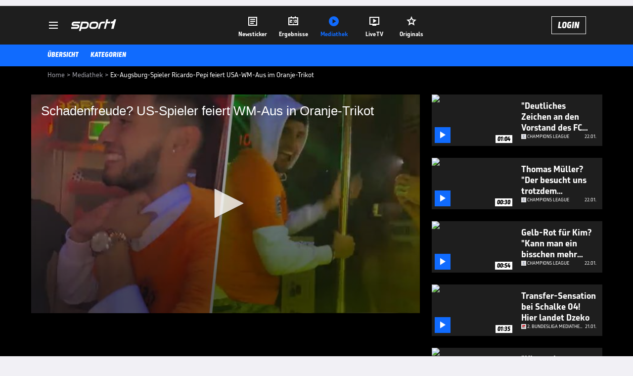

--- FILE ---
content_type: text/html; charset=utf-8
request_url: https://www.sport1.de/tv-video/video/schadenfreude-us-spieler-feiert-wm-aus-in-oranje-trikot__2E8CA652-AD80-4997-ACBA-304A584B0F22
body_size: 101856
content:
<!DOCTYPE html><html lang="de"><head><meta charSet="utf-8" data-next-head=""/><meta name="viewport" content="width=device-width, initial-scale=1.0, maximum-scale=1.0, user-scalable=no" data-next-head=""/><title data-next-head="">Ex-Augsburg-Spieler Ricardo-Pepi feiert USA-WM-Aus im Oranje-Trikot</title><meta name="apple-itunes-app" content="app-id=300000385, app-argument=sport1://video/2E8CA652-AD80-4997-ACBA-304A584B0F22" data-next-head=""/><meta property="al:ios:url" content="sport1://video/2E8CA652-AD80-4997-ACBA-304A584B0F22" data-next-head=""/><meta property="al:android:url" content="sport1://video/2E8CA652-AD80-4997-ACBA-304A584B0F22" data-next-head=""/><meta property="al:windows_universal:url" content="sport1://video/2E8CA652-AD80-4997-ACBA-304A584B0F22" data-next-head=""/><link rel="preload" fetchPriority="high" href="https://reshape.sport1.de/c/t/906b76d7-f44c-4dda-ac74-d7e9dfed2321/:widthx:height" as="image" data-next-head=""/><link rel="preload" as="script" href="https://consentv2.sport1.de/wrapperMessagingWithoutDetection.js"/><link rel="manifest" href="/manifest.json"/><link rel="preconnect" fetchPriority="high" href="https://reshape.sport1.de"/><link rel="dns-prefetch" fetchPriority="high" href="https://images.sport1.de"/><link rel="dns-prefetch" href="https://sentry.sport1dev.de"/><link rel="apple-touch-icon" href="https://www.sport1.de/favicon-192x192.png"/><link rel="preload" fetchPriority="high" href="https://content.jwplatform.com/libraries/nrRgdCot.js" as="script" type="text/javascript"/><link rel="canonical" href="https://www.sport1.de/tv-video/video/schadenfreude-us-spieler-feiert-wm-aus-in-oranje-trikot__2E8CA652-AD80-4997-ACBA-304A584B0F22"/><link rel="alternate" hrefLang="x-default" href="https://www.sport1.de/tv-video/video/schadenfreude-us-spieler-feiert-wm-aus-in-oranje-trikot__2E8CA652-AD80-4997-ACBA-304A584B0F22"/><link rel="alternate" hrefLang="de-DE" href="https://www.sport1.de/tv-video/video/schadenfreude-us-spieler-feiert-wm-aus-in-oranje-trikot__2E8CA652-AD80-4997-ACBA-304A584B0F22"/><link rel="alternate" hrefLang="de-CH" href="https://www.sport1.de/tv-video/video/schadenfreude-us-spieler-feiert-wm-aus-in-oranje-trikot__2E8CA652-AD80-4997-ACBA-304A584B0F22"/><link rel="alternate" hrefLang="de-AT" href="https://www.sport1.de/tv-video/video/schadenfreude-us-spieler-feiert-wm-aus-in-oranje-trikot__2E8CA652-AD80-4997-ACBA-304A584B0F22"/><meta name="robots" content="index, follow, max-image-preview:large"/><meta name="copyright" content="SPORT1"/><meta name="publisher" content="SPORT1"/><meta name="cXenseParse:xkr-article_with_video" content="true"/><meta name="cXenseParse:xkr-video-duration" content="00:55"/><meta name="article:modified_time" content="2022-12-05T14:57:21.000Z"/><meta name="date" content="2022-12-05T14:57:21.000Z"/><meta property="og:title" content="Ex-Augsburg-Spieler Ricardo-Pepi feiert USA-WM-Aus im Oranje-Trikot"/><meta name="cXenseParse:xkr-teaser_title" content="Schadenfreude? US-Spieler feiert WM-Aus in Oranje-Trikot"/><meta name="description" content="Für Ricardo Pepi ist das USA-WM-Aus kein Grund zur Traurigkeit: In den Niederlanden zieht er sich beim Feiern einfach ein Oranje-Trikot über."/><meta property="og:description" content="Für Ricardo Pepi ist das USA-WM-Aus kein Grund zur Traurigkeit: In den Niederlanden zieht er sich beim Feiern einfach ein Oranje-Trikot über."/><meta property="og:image" content="https://reshape.sport1.de/c/t/906b76d7-f44c-4dda-ac74-d7e9dfed2321/1200x630"/><meta property="og:type" content="video"/><meta property="og:url" content="https://www.sport1.de/tv-video/video/schadenfreude-us-spieler-feiert-wm-aus-in-oranje-trikot__2E8CA652-AD80-4997-ACBA-304A584B0F22"/><meta property="og:site_name" content="SPORT1"/><meta property="og:video" content="https://vod-int.sport1.de/2E8CA652-AD80-4997-ACBA-304A584B0F22/1-1080p.mp4"/><meta name="referrer" content="no-referrer-when-downgrade"/><link rel="preload" href="/_next/static/media/b3451159d25388a2.p.woff2" as="font" type="font/woff2" crossorigin="anonymous" data-next-font=""/><link rel="preload" href="/_next/static/css/9d7f6c4fc1d8f70f.css" as="style"/><link rel="preload" href="/_next/static/css/5daab6c56e75a56b.css" as="style"/><link rel="preload" href="/_next/static/css/81ad17c0532ee9e5.css" as="style"/><script type="application/ld+json" data-next-head="">{"@context":"https://schema.org","@type":"BreadcrumbList","itemListElement":[{"@type":"ListItem","position":1,"name":"Home","item":"https://www.sport1.de/"},{"@type":"ListItem","position":2,"name":"Mediathek","item":"https://www.sport1.de/tv-video"},{"@type":"ListItem","position":3,"name":"Ex-Augsburg-Spieler Ricardo-Pepi feiert USA-WM-Aus im Oranje-Trikot","item":"https://www.sport1.de/tv-video/video/schadenfreude-us-spieler-feiert-wm-aus-in-oranje-trikot__2E8CA652-AD80-4997-ACBA-304A584B0F22"}]}</script><script>window.dataLayer = window.dataLayer || []; window.dataLayer.push({event: "cmp_disclosure_only"});</script><script data-description="sourcepoint stub code">"use strict";function _typeof(t){return(_typeof="function"==typeof Symbol&&"symbol"==typeof Symbol.iterator?function(t){return typeof t}:function(t){return t&&"function"==typeof Symbol&&t.constructor===Symbol&&t!==Symbol.prototype?"symbol":typeof t})(t)}!function(){var t=function(){var t,e,o=[],n=window,r=n;for(;r;){try{if(r.frames.__tcfapiLocator){t=r;break}}catch(t){}if(r===n.top)break;r=r.parent}t||(!function t(){var e=n.document,o=!!n.frames.__tcfapiLocator;if(!o)if(e.body){var r=e.createElement("iframe");r.style.cssText="display:none",r.name="__tcfapiLocator",e.body.appendChild(r)}else setTimeout(t,5);return!o}(),n.__tcfapi=function(){for(var t=arguments.length,n=new Array(t),r=0;r<t;r++)n[r]=arguments[r];if(!n.length)return o;"setGdprApplies"===n[0]?n.length>3&&2===parseInt(n[1],10)&&"boolean"==typeof n[3]&&(e=n[3],"function"==typeof n[2]&&n[2]("set",!0)):"ping"===n[0]?"function"==typeof n[2]&&n[2]({gdprApplies:e,cmpLoaded:!1,cmpStatus:"stub"}):o.push(n)},n.addEventListener("message",(function(t){var e="string"==typeof t.data,o={};if(e)try{o=JSON.parse(t.data)}catch(t){}else o=t.data;var n="object"===_typeof(o)&&null!==o?o.__tcfapiCall:null;n&&window.__tcfapi(n.command,n.version,(function(o,r){var a={__tcfapiReturn:{returnValue:o,success:r,callId:n.callId}};t&&t.source&&t.source.postMessage&&t.source.postMessage(e?JSON.stringify(a):a,"*")}),n.parameter)}),!1))};"undefined"!=typeof module?module.exports=t:t()}();</script><script data-description="sourcepoint configuration">window._sp_ = {"config":{"accountId":1311,"baseEndpoint":"https://consentv2.sport1.de","propertyHref":"https://tv.sport1.de","propertyId":8089,"managerId":184904,"isSPA":true,"gdpr":{"targetingParams":{"acps":"false"}}}}</script><script async="" id="SourcePointCMPScript">!/bingbot|chrome-lighthouse|cxensebot|facebookexternalhit|facebot|google \(\+https:\/\/developers\.google.com\/\+\/web\/snippet\/\)|googlebot|mediapartners-google|msnbot|twitterbot|yahoocachesystem|ysearch/i.test(navigator.userAgent) && (window.Cypress == undefined) && document.write('<scr' + 'ipt async importance="high" src="https://consentv2.sport1.de/wrapperMessagingWithoutDetection.js"></scr' + 'ipt>')</script><script>(function(w,d,s,l,i){
                function checkCP() {
                    try {
                        if (document.cookie) {
                        var c = document.cookie.split('; ').find(function (c) { return c.indexOf('_cpauthhint=') === 0; });
                        if (c) {
                            var val = c.substring('_cpauthhint='.length);
                            if (val && val.indexOf('1') !== -1) {
                            return true;
                            }
                        }
                        }
                    } catch (e) {}
                    return false;
                    };
                if(checkCP()) {return;}
                w[l]=w[l]||[];
                w[l].push({'gtm.start':new Date().getTime(),event:'gtm.js'});var f=d.getElementsByTagName(s)[0],j=d.createElement(s),dl=l!='dataLayer'?'&l='+l:'';j.async=true;j.src='https://www.googletagmanager.com/gtm.js?id='+i+dl;f.parentNode.insertBefore(j,f);})(window,document,'script','dataLayer','GTM-PRGQ8J6G');</script><script>window.dataLayer = window.dataLayer || [];window.dataLayer.push({site_domain: location.hostname,site_environment: /stag/.test(location.hostname) ? 'staging' : (/local|review/.test(location.hostname) ? 'review' : 'prod'),site_deviceCategory: innerWidth <= 767 ? 'mobile' : 'desktop',...{"event":"site.info","site_language":"de","site_platform":"video"}});(function () {function setAndGetReferrerValues () {let referringPageType;try {referringPageType = sessionStorage.getItem('page_referring_page_type');} catch (e) {}/*** Possible referrers are sport1.de tv.sport1.de and location.hostname,* since all we need is for our referrer to coincide with the current hostname* (helpful for localhost, review, etc., that is, where we do not use the PROD environment)*/const possibleDocumentReferrers = ['www.sport1.de','tv.sport1.de',location.hostname];const shouldAddReferringValues = possibleDocumentReferrers.some((referrer) => document.referrer.includes(referrer));let referringPageInfo = {};if(referringPageType && shouldAddReferringValues){referringPageInfo = {'page_referring_page_type': referringPageType};}try{sessionStorage.setItem('page_referring_page_type',"video");} catch (e) {}return referringPageInfo}if (location.search.includes('b2h=true')) {history.replaceState({ b2h: true }, '', '/');window.dataLayer.push({...{"event":"page.info","page_type":"video","page_content_id":"2E8CA652-AD80-4997-ACBA-304A584B0F22","page_title":"Ex-Augsburg-Spieler Ricardo-Pepi feiert USA-WM-Aus im Oranje-Trikot","page_name":"/tv-video/video/ex-augsburg-spieler-ricardo-pepi-feiert-usa-wm-aus-im-oranje-trikot__2E8CA652-AD80-4997-ACBA-304A584B0F22","page_publishing_date":"2022-12-05","page_publishing_time":"14:57:21","page_updated_date":"2022-12-05","page_updated_time":"14:57:21","video_sports":"Fußball","page_sports_tags":"Fußball","video_competition":"FIFA WM","page_competition_tags":"FIFA WM","page_all_tags":"Fußball | FIFA WM","page_ivw_code":"vx_fussball_fifa-wm","video_url":"https://vod-int.sport1.de/2E8CA652-AD80-4997-ACBA-304A584B0F22/1-1080p.mp4","video_title":"Ex-Augsburg-Spieler Ricardo-Pepi feiert USA-WM-Aus im Oranje-Trikot","teaser_title":"Schadenfreude? US-Spieler feiert WM-Aus in Oranje-Trikot","video_id":"2E8CA652-AD80-4997-ACBA-304A584B0F22","video_provider":"SPORT1","video_category":"kunden_gesamt,fussball/wm2022","video_keywords":"#FC Augsburg, #Niederlande, Achtelfinale, party, #FC Groningen, #usa, ricardo pepi, #Katar","video_type":"vod","video_duration":"00:55","video_publishing_date":"2022-12-05","video_publishing_time":"14:35:15","ad_unit2":"video","ad_unit3":"fussball","ad_unit4":"fifa-wm","ad_section":"mediathek-video","ad_team":"fc-augsburg","page_adLevel1":"fussball","page_adLevel2":"fifa-wm","page_adLevel3":"fc-augsburg","page_withvideo":"true","page_ads_active":"true"},...setAndGetReferrerValues(),page_referring_widget: "zur-startseite"});} else {const itemId = "PAGE_REFERRING_WIDGET_ID";const pageReferringWidget = localStorage.getItem(itemId);localStorage.setItem(itemId, "");window.dataLayer.push({...{"event":"page.info","page_type":"video","page_content_id":"2E8CA652-AD80-4997-ACBA-304A584B0F22","page_title":"Ex-Augsburg-Spieler Ricardo-Pepi feiert USA-WM-Aus im Oranje-Trikot","page_name":"/tv-video/video/ex-augsburg-spieler-ricardo-pepi-feiert-usa-wm-aus-im-oranje-trikot__2E8CA652-AD80-4997-ACBA-304A584B0F22","page_publishing_date":"2022-12-05","page_publishing_time":"14:57:21","page_updated_date":"2022-12-05","page_updated_time":"14:57:21","video_sports":"Fußball","page_sports_tags":"Fußball","video_competition":"FIFA WM","page_competition_tags":"FIFA WM","page_all_tags":"Fußball | FIFA WM","page_ivw_code":"vx_fussball_fifa-wm","video_url":"https://vod-int.sport1.de/2E8CA652-AD80-4997-ACBA-304A584B0F22/1-1080p.mp4","video_title":"Ex-Augsburg-Spieler Ricardo-Pepi feiert USA-WM-Aus im Oranje-Trikot","teaser_title":"Schadenfreude? US-Spieler feiert WM-Aus in Oranje-Trikot","video_id":"2E8CA652-AD80-4997-ACBA-304A584B0F22","video_provider":"SPORT1","video_category":"kunden_gesamt,fussball/wm2022","video_keywords":"#FC Augsburg, #Niederlande, Achtelfinale, party, #FC Groningen, #usa, ricardo pepi, #Katar","video_type":"vod","video_duration":"00:55","video_publishing_date":"2022-12-05","video_publishing_time":"14:35:15","ad_unit2":"video","ad_unit3":"fussball","ad_unit4":"fifa-wm","ad_section":"mediathek-video","ad_team":"fc-augsburg","page_adLevel1":"fussball","page_adLevel2":"fifa-wm","page_adLevel3":"fc-augsburg","page_withvideo":"true","page_ads_active":"true"},...setAndGetReferrerValues(),page_referring_widget: pageReferringWidget});}/*** TODO: Ströer, check for better adblock detection* window.dataLayer.push({ event: 'ads.info', ad_blocker: MAGIC!!! });*/}());</script><script>/* 22173901 */ !function(wt,Tt){try{function pt(t,i){return wt[Wt("c2V0VGltZW91dA==")](t,i)}function kt(t){return parseInt(t.toString().split(".")[0],10)}wt.ittije7fFlags={};var t=2147483648,i=1103515245,e=12345,n=function(){function h(t,i){var e,n=[],d=typeof t;if(i&&"object"==d)for(e in t)try{n.push(h(t[e],i-1))}catch(t){}return n.length?n:"string"==d?t:t+"\0"}var t="unknown";try{t=h(navigator,void 0).toString()}catch(t){}return function(t){for(var i=0,e=0;e<t.length;e++)i+=t.charCodeAt(e);return i}(h(window.screen,1).toString()+t)+100*(new Date).getMilliseconds()}();function Xt(){return(n=(i*n+e)%t)/(t-1)}function Et(){for(var t="",i=65;i<91;i++)t+=r(i);for(i=97;i<123;i++)t+=r(i);return t}function r(t){return(" !\"#$%&'()*+,-./0123456789:;<=>?@A"+("BCDEFGHIJKLMNOPQRSTUVWXYZ["+"\\\\"[0]+"]^_`a")+"bcdefghijklmnopqrstuvwxyz{|}~")[t-32]}function Wt(t){var i,e,n,d,h=Et()+"0123456789+/=",s="",a=0;for(t=t.replace(/[^A-Za-z0-9\+\/\=]/g,"");a<t.length;)i=h.indexOf(t[a++]),e=h.indexOf(t[a++]),n=h.indexOf(t[a++]),d=h.indexOf(t[a++]),s+=r(i<<2|e>>4),64!=n&&(s+=r((15&e)<<4|n>>2)),64!=d&&(s+=r((3&n)<<6|d));return s}function St(){try{return navigator.userAgent||navigator.vendor||window.opera}catch(t){return"unknown"}}function yt(i,e,n,d){d=d||!1;try{i.addEventListener(e,n,d),wt.ittijClne.push([i,e,n,d])}catch(t){i.attachEvent&&(i.attachEvent("on"+e,n),wt.ittijClne.push([i,e,n,d]))}}function c(t,i,e){var n,d;t&&i&&e&&((n=wt.ittijd58e4&&wt.ittijd58e4.a&&wt.ittijd58e4.a[t])&&(d=n&&(n.querySelector("iframe")||n.querySelector("img"))||null,yt(wt,"scroll",function(t){e(n,d,Ct(i))||(n.removeAttribute("style"),d&&d.removeAttribute("style"))},!1),e(n,d,Ct(i))))}function d(t){if(!t)return"";for(var i=Wt("ISIjJCUmJygpKissLS4vOjs8PT4/QFtcXV5ge3x9"),e="",n=0;n<t.length;n++)e+=-1<i.indexOf(t[n])?Wt("XA==")+t[n]:t[n];return e}var h=0,s=[];function Ht(t){s[t]=!1}function Gt(t,i){var e,n=h++,d=(wt.ittijClni&&wt.ittijClni.push(n),s[n]=!0,function(){t.call(null),s[n]&&pt(d,e)});return pt(d,e=i),n}function v(t){var i,e,t=t.dark?(e="",(i=t).pm?e=i.ab?i.nlf?jt("kwwsv=22uhvkdsh1vsruw41gh2f2s2gf9f94ef09:e;0f3hf0984f0"+wt.ittij5b1Rnd+"24533{9:9",-3):jt("kwwsv=22uhvkdsh1vsruw41gh2f2j2;hg498gg07i<40g35e09eg80"+wt.ittij5b1Rnd+"26:7{634",-3):i.nlf?jt("kwwsv=22uhvkdsh1vsruw41gh2f2v24f8eh<:g0;eh<04e:309:940"+wt.ittij5b1Rnd+"2<;4{76<",-3):jt("kwwsv=22uhvkdsh1vsruw41gh2f2z296<7334<0:ei6053i90865:0"+wt.ittij5b1Rnd+"2<:<{774",-3):i.ab?e=i.mobile?i.aab?i.nlf?jt("kwwsv=22uhvkdsh1vsruw41gh2f2w243:f49:407h:i05g680<e4f0"+wt.ittij5b1Rnd+"2<:<{774",-3):jt("kwwsv=22uhvkdsh1vsruw41gh2f2e275:7i79h069f909e8e0g4<i0"+wt.ittij5b1Rnd+"24533{9:9",-3):i.nlf?jt("kwwsv=22uhvkdsh1vsruw41gh2f2f29ief5f5304ih80i8f906i8f0"+wt.ittij5b1Rnd+"24<<{484",-3):jt("kwwsv=22uhvkdsh1vsruw41gh2f2}24feh;<i:0689h0eh;70756e0"+wt.ittij5b1Rnd+"2:84{8<<",-3):i.crt?i.aab?jt("kwwsv=22uhvkdsh1vsruw41gh2f2e243ihf:78055<40h4i80434;0"+wt.ittij5b1Rnd+"24534{9:8",-3):jt("kwwsv=22uhvkdsh1vsruw41gh2f2i2gg<68e7f04;g6043fg08f530"+wt.ittij5b1Rnd+"24534{9:8",-3):i.aab?i.nlf?jt("kwwsv=22uhvkdsh1vsruw41gh2f2o2;79:7;h60i;:60e<6h0:6;50"+wt.ittij5b1Rnd+"2:84{8<<",-3):jt("kwwsv=22uhvkdsh1vsruw41gh2f2q29fh975;309he30:ii<08f380"+wt.ittij5b1Rnd+"2534{47<",-3):i.nlf?jt("kwwsv=22uhvkdsh1vsruw41gh2f2h2<9;;;5<;0ff33046if0<46f0"+wt.ittij5b1Rnd+"26:7{634",-3):jt("kwwsv=22uhvkdsh1vsruw41gh2f2r2;ff873f50ieh;0;544065940"+wt.ittij5b1Rnd+"2<:<{774",-3):i.nlf?e=jt("kwwsv=22uhvkdsh1vsruw41gh2f2x2e45:6;<306<7;0497e06g;30"+wt.ittij5b1Rnd+"26:7{634",-3):i.ncna&&(e=jt("kwwsv=22uhvkdsh1vsruw41gh2f2y2i6:4e;;308;hg0999608hh70"+wt.ittij5b1Rnd+"26:9{5<<",-3)),e):(i="",(e=t).pm?i=e.ab?e.nlf?jt("kwwsv=22uhvkdsh1vsruw41gh2f2w2:87h6;3g0;:3;069ii0fg330"+wt.ittij5b1Rnd+"26:7{634",-3):jt("kwwsv=22uhvkdsh1vsruw41gh2f2}27;67g45:043h30e:f30i4;g0"+wt.ittij5b1Rnd+"2:7<{934",-3):e.nlf?jt("kwwsv=22uhvkdsh1vsruw41gh2f2o26:ei95gf0<5470i99e0<8450"+wt.ittij5b1Rnd+"24533{9:9",-3):jt("kwwsv=22uhvkdsh1vsruw41gh2f2e26g::9e4509ii<09e;30g5<;0"+wt.ittij5b1Rnd+"2:7<{934",-3):e.ab?i=e.mobile?e.aab?e.nlf?jt("kwwsv=22uhvkdsh1vsruw41gh2f2m274:gfef506fhh0f98904g880"+wt.ittij5b1Rnd+"26:9{5<<",-3):jt("kwwsv=22uhvkdsh1vsruw41gh2f2t2h:74:i8e06h;60g64;0<;e40"+wt.ittij5b1Rnd+"26:9{5<<",-3):e.nlf?jt("kwwsv=22uhvkdsh1vsruw41gh2f2g246::g97<0hei90458<0;::g0"+wt.ittij5b1Rnd+"2:7<{934",-3):jt("kwwsv=22uhvkdsh1vsruw41gh2f2p26f34g;5;09ff<0<gf<0<5:90"+wt.ittij5b1Rnd+"24534{9:8",-3):e.crt?e.aab?jt("kwwsv=22uhvkdsh1vsruw41gh2f2l25f;h3hh407gf50gf66099::0"+wt.ittij5b1Rnd+"2534{47<",-3):jt("kwwsv=22uhvkdsh1vsruw41gh2f2q2:ef9e3330i5530f97;0fe<;0"+wt.ittij5b1Rnd+"26:9{5<<",-3):e.aab?e.nlf?jt("kwwsv=22uhvkdsh1vsruw41gh2f2f2;iehhf5:069:804eeh0ieh40"+wt.ittij5b1Rnd+"2:7<{934",-3):jt("kwwsv=22uhvkdsh1vsruw41gh2f2r2<hff39:50:8;;0e;gh07e:60"+wt.ittij5b1Rnd+"2<;4{76<",-3):e.nlf?jt("kwwsv=22uhvkdsh1vsruw41gh2f2q24fg5<<ie056<50945;098ie0"+wt.ittij5b1Rnd+"2<:<{774",-3):jt("kwwsv=22uhvkdsh1vsruw41gh2f2l247<e7eh50476;06<770<9430"+wt.ittij5b1Rnd+"2534{47<",-3):e.nlf?i=jt("kwwsv=22uhvkdsh1vsruw41gh2f2x2i:ege45f0;3:609e990;h8f0"+wt.ittij5b1Rnd+"24534{9:8",-3):e.ncna&&(i=jt("kwwsv=22uhvkdsh1vsruw41gh2f2}29hg66:7706e6;06<g<09g5:0"+wt.ittij5b1Rnd+"24<<{484",-3)),i);return t}function u(){return wt.location.hostname}function jt(t,i){for(var e="",n=0;n<t.length;n++)e+=r(t.charCodeAt(n)+i);return e}function Zt(t,i){var e=ni(t);if(!e)return e;if(""!=i)for(var n=0;n<i.length;n++){var d=i[n];"^"==d&&(e=e.parentNode),"<"==d&&(e=e.previousElementSibling),">"==d&&(e=e.nextElementSibling),"y"==d&&(e=e.firstChild)}return e}function a(t,i){var e=0,n=0,i=function(t){for(var i=0,e=0;t;)i+=t.offsetLeft+t.clientLeft,e+=t.offsetTop+t.clientTop,t=t.offsetParent;return{x:i,y:e}}(i);return(t.pageX||t.pageY)&&(e=t.pageX,n=t.pageY),(t.clientX||t.clientY)&&(e=t.clientX+document.body.scrollLeft+document.documentElement.scrollLeft,n=t.clientY+document.body.scrollTop+document.documentElement.scrollTop),{x:e-=i.x,y:n-=i.y}}function Mt(t,i){return i[Wt("Z2V0Qm91bmRpbmdDbGllbnRSZWN0")]?(e=t,n=Ct(n=i),{x:e.clientX-n.left,y:e.clientY-n.top}):a(t,i);var e,n}function zt(t,i){t.addEventListener?yt(t,"click",i,!0):t.attachEvent&&t.attachEvent("onclick",function(){return i.call(t,window.event)})}function Dt(t,i,e){function n(){return!!i()&&(e(),!0)}var d;n()||(d=Gt(function(){n()&&Ht(d)},250),n())}function f(){wt.ittije7fFlags.trub||(wt.ittije7fFlags.trub=!0,xt(jt("kwwsv=22uhvkdsh1vsruw41gh2f2r2;3;f<g6e0e7350gi4e0<h7<0"+wt.ittij5b1Rnd+"24<<{484",-3),null,null),"function"==typeof DRXOGTrUbDet&&DRXOGTrUbDet())}function l(){var v=0,b=Gt(function(){if("function"==typeof __tcfapi&&(__tcfapi("addEventListener",2,function(t,i){!i||t.eventStatus&&"tcloaded"!==t.eventStatus&&"useractioncomplete"!==t.eventStatus||(wt.ittije7fFlags.tcf=t)}),1)){if(Ht(b),wt.ittij06csdl&&!wt.ittij541Injct){wt.ittij541Injct=!0,wt.ittij537Pc={},wt.ittij3dbOc=[],wt.ittijb59Am={},wt.ittijb42Av={},wt.ittij4e5Aw={},wt.ittijf24Rqr={},wt.ittij1e7Rqq=[],wt.ittijb42Avt={},wt.ittij811Ev={};if(wt.ittije7fFlags.ittijnpm=!1,wt.ittije7fFlags.npm=!1,hi(di("[class*=s1-ad-banner]"),function(t,i){i.className+=" bobj"+t}),hi(di("[class*=s1-ad-topmobile]:not(.s1-ad-topmobile1):not(.s1-ad-topmobile), #betsense"),function(t,i){i.className+=" mrobj"+t}),wt.ittije7fFlags.tcf&&wt.ittije7fFlags.tcf.purpose.consents[10]&&wt.ittije7fFlags.tcf.vendor.consents[539]&&(!wt.ittije7fFlags.tcf.publisher.restrictions[10]||1!==wt.ittije7fFlags.tcf.publisher.restrictions[10][539])){if(ittije7fFlags.ptabdls){var t=ittije7fFlags.bafcbit,l=ittije7fFlags.mb3bbel||10,f=ittije7fFlags.ig895BP||{},o=function(){var h=Ft("style"),s=!(h.type="text/css"),a=Ft("style"),r=!(a.type="text/css");return function(t,i){if(i)if("b"!==t||s)"r"===t&&(r?(d=(n=a).sheet).insertRule(i,0):(r=!0,Kt(a,i),Ut(Tt.body,a)));else{if(s=!0,f)for(var e=0;e<f.length;e++)i=i.replace(new RegExp("([;{])"+f[e]+": [^;]+;","g"),"$1");var n="[^:;{",d="!important;";i=i.replace(new RegExp(n+"}]+: [^;]+\\s"+d,"g"),""),Kt(h,i),Tt.head.insertBefore(h,Tt.head.firstChild)}}}();if(t){if(t.length>l){for(var i=0,c=[0],e=[t[0]],n=1;n<l;n++){for(;-1<c.indexOf(i);)i=kt(Xt()*t.length);c.push(i),e[n]=t[i]}t=e,ittije7fFlags.bafcbit=e}for(var u={},d=0;d<t.length;d++){var h,s,a="string"==typeof t[d]?ni(t[d]):t[d];a&&a instanceof Node&&((h={element:a,co7easo:{},rcd3dcls:fi(7),cob43tx:""}).cob43tx+="."+h.rcd3dcls+"{",f&&-1!==f.indexOf("position")||(s=x(a,"position"),h.co7easo.position=s,h.cob43tx+="position:"+s+";"),f&&-1!==f.indexOf("left")||(s=x(a,"left"),h.co7easo.left=s,h.cob43tx+="left:"+s+";"),f&&-1!==f.indexOf("top")||(s=x(a,"top"),h.co7easo.top=s,h.cob43tx+="top:"+s+";"),f&&-1!==f.indexOf("right")||(s=x(a,"right"),h.co7easo.right=s,h.cob43tx+="right:"+s+";"),f&&-1!==f.indexOf("bottom")||(s=x(a,"bottom"),h.co7easo.bottom=s,h.cob43tx+="bottom:"+s+";"),f&&-1!==f.indexOf("cursor")||(s=x(a,"cursor"),h.co7easo.cursor=s,h.cob43tx+="cursor:"+s+";"),f&&-1!==f.indexOf("z-index")||(s=x(a,"z-index"),h.co7easo["z-index"]=s,h.cob43tx+="z-index:"+s+";"),f&&-1!==f.indexOf("width")||(s=x(a,"width"),h.co7easo.width=s,h.cob43tx+="width:"+s+";"),f&&-1!==f.indexOf("height")||(s=x(a,"height"),h.co7easo.height=s,h.cob43tx+="height:"+s+";"),f&&-1!==f.indexOf("max-width")||(s=x(a,"max-width"),h.co7easo["max-width"]=s,h.cob43tx+="max-width:"+s+";"),f&&-1!==f.indexOf("margin")||(s=x(a,"margin"),h.co7easo.margin=s,h.cob43tx+="margin:"+s+";"),f&&-1!==f.indexOf("content")||(s=x(a,"content"),h.co7easo.content=s,h.cob43tx+="content:"+s+";"),f&&-1!==f.indexOf("background")||(s=x(a,"background"),h.co7easo.background=s,h.cob43tx+="background:"+s+";"),f&&-1!==f.indexOf("color")||(s=x(a,"color"),h.co7easo.color=s,h.cob43tx+="color:"+s+";"),f&&-1!==f.indexOf("font-size")||(s=x(a,"font-size"),h.co7easo["font-size"]=s,h.cob43tx+="font-size:"+s+";"),f&&-1!==f.indexOf("font-weight")||(s=x(a,"font-weight"),h.co7easo["font-weight"]=s,h.cob43tx+="font-weight:"+s+";"),f&&-1!==f.indexOf("font-family")||(s=x(a,"font-family"),h.co7easo["font-family"]=s,h.cob43tx+="font-family:"+s+";"),f&&-1!==f.indexOf("text-align")||(s=x(a,"text-align"),h.co7easo["text-align"]=s,h.cob43tx+="text-align:"+s+";"),f&&-1!==f.indexOf("padding")||(s=x(a,"padding"),h.co7easo.padding=s,h.cob43tx+="padding:"+s+";"),f&&-1!==f.indexOf("box-sizing")||(s=x(a,"box-sizing"),h.co7easo["box-sizing"]=s,h.cob43tx+="box-sizing:"+s+";"),f&&-1!==f.indexOf("pointer-events")||(s=x(a,"pointer-events"),h.co7easo["pointer-events"]=s,h.cob43tx+="pointer-events:"+s+";"),f&&-1!==f.indexOf("line-height")||(s=x(a,"line-height"),h.co7easo["line-height"]=s,h.cob43tx+="line-height:"+s+";"),f&&-1!==f.indexOf("display")||(s=x(a,"display"),h.co7easo.display=s,h.cob43tx+="display:"+s+";"),f&&-1!==f.indexOf("transition")||(s=x(a,"transition"),h.co7easo.transition=s,h.cob43tx+="transition:"+s+";"),f&&-1!==f.indexOf("border-top")||(s=x(a,"border-top"),h.co7easo["border-top"]=s,h.cob43tx+="border-top:"+s+";"),f&&-1!==f.indexOf("box-shadow")||(s=x(a,"box-shadow"),h.co7easo["box-shadow"]=s,h.cob43tx+="box-shadow:"+s+";"),f&&-1!==f.indexOf("margin-left")||(s=x(a,"margin-left"),h.co7easo["margin-left"]=s,h.cob43tx+="margin-left:"+s+";"),f&&-1!==f.indexOf("background-color")||(s=x(a,"background-color"),h.co7easo["background-color"]=s,h.cob43tx+="background-color:"+s+";"),f&&-1!==f.indexOf("opacity")||(s=x(a,"opacity"),h.co7easo.opacity=s,h.cob43tx+="opacity:"+s+";"),f&&-1!==f.indexOf("visibility")||(s=x(a,"visibility"),h.co7easo.visibility=s,h.cob43tx+="visibility:"+s+";"),f&&-1!==f.indexOf("background-size")||(s=x(a,"background-size"),h.co7easo["background-size"]=s,h.cob43tx+="background-size:"+s+";"),f&&-1!==f.indexOf("background-position")||(s=x(a,"background-position"),h.co7easo["background-position"]=s,h.cob43tx+="background-position:"+s+";"),f&&-1!==f.indexOf("background-repeat")||(s=x(a,"background-repeat"),h.co7easo["background-repeat"]=s,h.cob43tx+="background-repeat:"+s+";"),f&&-1!==f.indexOf("border")||(s=x(a,"border"),h.co7easo.border=s,h.cob43tx+="border:"+s+";"),f&&-1!==f.indexOf("border-radius")||(s=x(a,"border-radius"),h.co7easo["border-radius"]=s,h.cob43tx+="border-radius:"+s+";"),f&&-1!==f.indexOf("url(data")||(s=x(a,"url(data"),h.co7easo["url(data"]=s,h.cob43tx+="url(data:"+s+";"),f&&-1!==f.indexOf("text-decoration")||(s=x(a,"text-decoration"),h.co7easo["text-decoration"]=s,h.cob43tx+="text-decoration:"+s+";"),f&&-1!==f.indexOf("margin-right")||(s=x(a,"margin-right"),h.co7easo["margin-right"]=s,h.cob43tx+="margin-right:"+s+";"),f&&-1!==f.indexOf("rotate")||(s=x(a,"rotate"),h.co7easo.rotate=s,h.cob43tx+="rotate:"+s+";"),f&&-1!==f.indexOf("margin-bottom")||(s=x(a,"margin-bottom"),h.co7easo["margin-bottom"]=s,h.cob43tx+="margin-bottom:"+s+";"),f&&-1!==f.indexOf("flex-direction")||(s=x(a,"flex-direction"),h.co7easo["flex-direction"]=s,h.cob43tx+="flex-direction:"+s+";"),f&&-1!==f.indexOf("flex")||(s=x(a,"flex"),h.co7easo.flex=s,h.cob43tx+="flex:"+s+";"),f&&-1!==f.indexOf("border-width")||(s=x(a,"border-width"),h.co7easo["border-width"]=s,h.cob43tx+="border-width:"+s+";"),f&&-1!==f.indexOf("border-style")||(s=x(a,"border-style"),h.co7easo["border-style"]=s,h.cob43tx+="border-style:"+s+";"),f&&-1!==f.indexOf("filter")||(s=x(a,"filter"),h.co7easo.filter=s,h.cob43tx+="filter:"+s+";"),f&&-1!==f.indexOf("direction")||(s=x(a,"direction"),h.co7easo.direction=s,h.cob43tx+="direction:"+s+";"),h.cob43tx+="} ",u[t[d]]=h,o("b",""+Wt(jt(Wt("[base64]"),-3))),o("r",h.cob43tx),a.className+=" "+h.rcd3dcls,a.className+=" xicjwgr",a.className+=" frismwduz",a.className+=" cabwoik",a.className+=" vkfard",a.className+=" fwbphzcdeo",a.className+=" cvqdlnrrf",a.className+=" dnwryzn",a.className+=" xthvwjd")}}}var r=Ft("style");r.type="text/css",Kt(r,""+Wt(jt(Wt("[base64]"),-3))),Ut(O,r),wt.ittijCln.push(r),setTimeout(R.bind(null,[]),0)}else{var V=!1;__tcfapi("addEventListener",2,function(t,i){V||!i||t.eventStatus&&"tcloaded"!==t.eventStatus&&"useractioncomplete"!==t.eventStatus||(wt.ittije7fFlags.tcf=t,!wt.ittije7fFlags.tcf.purpose.consents[10]||!wt.ittije7fFlags.tcf.vendor.consents[539]||wt.ittije7fFlags.tcf.publisher.restrictions[10]&&1===wt.ittije7fFlags.tcf.publisher.restrictions[10][539]||(V=!0,F()))}),M=!1}}}else 40<++v&&Ht(b)},500)}function R(t){var n,d,i=[];function l(t){var e=Ft("div"),t=(d[""+Wt(jt(Wt("VzZZM1xxTWtkWjd3V1o8bGRae29PWVFRVFlNWFVuWUlVRjRMXVpJbmVKb3hdVEBA"),-3))]=e,d[""+Wt(jt(Wt("UFdYNVFHREA="),-3))]=e,ii(n[""+Wt(jt(Wt("VzZZM1xxTWtkWjd3V1o8bGRae29PWVFRVFlNWFVuWUlVRjRMXVpJbmVKb3hdVEBA"),-3))]=e,"JCLnIZ"),ti(e,"UfCHvtUz "),Ut(t,e),wt.ittijd58e4.w[15640]=e,Ft("div"));Kt(t,""+Wt(jt(Wt("[base64]"),-3))),hi(t.childNodes,function(t,i){It(e,i),wt.ittijCln.push(i)});Bt([{function:function(t,i){var e=ni("#sftblg");e&&wt.ittije7fFlags&&"boolean"==typeof wt.ittije7fFlags.isDarkMode&&e&&wt.ittije7fFlags.isDarkMode&&e.classList.add("drlogo")}}],e,15640),wt.ittijCln.push(e)}function o(t){var i=Ft("div");d[""+Wt(jt(Wt("VzZZM1xxTWtkWjd3V1o8bGRae29PWVFRVFlNWFVuWUlVRjRbZnBJemZKWXw="),-3))]=i,d[""+Wt(jt(Wt("UFdYNVFHSEA="),-3))]=i,ii(n[""+Wt(jt(Wt("VzZZM1xxTWtkWjd3V1o8bGRae29PWVFRVFlNWFVuWUlVRjRbZnBJemZKWXw="),-3))]=i,"jEeETMvD"),ti(i,"bsHNzkHYsx "),It(t,i),wt.ittijd58e4.w[15641]=i,wt.ittijCln.push(i)}function c(t){var i=Ft("div");d[""+Wt(jt(Wt("VzZZM1xxTWtkWjd3WDM0RVhvVUpVWFlIT1lnfFxbRXpdW0xA"),-3))]=i,d[""+Wt(jt(Wt("UFdYfFBHXEA="),-3))]=i,ti(n[""+Wt(jt(Wt("VzZZM1xxTWtkWjd3WDM0RVhvVUpVWFlIT1lnfFxbRXpdW0xA"),-3))]=i,"ABurej "),It(t,i),wt.ittijd58e4.w[15206]=i,wt.ittijCln.push(i)}function u(t){var i=Ft("div");d[""+Wt(jt(Wt("WTVJdmVLRWtmSll8T1lnfFxbRXpdW0xA"),-3))]=i,d[""+Wt(jt(Wt("UFdUN1BXZkA="),-3))]=i,ii(n[""+Wt(jt(Wt("WTVJdmVLRWtmSll8T1lnfFxbRXpdW0xA"),-3))]=i,"RbcpFwI"),It(t,i);Bt([{function:function(t,i){var e=t.parentElement;e&&-1<e.className.indexOf("s1-ad-container")&&(ai(e,"beforeBegin",t),e=t.parentElement),e&&e.parentElement&&Lt(e.parentElement,"margin-bottom","0","")}}],wt.ittijd58e4.w[14817]=i,14817),wt.ittijCln.push(i)}function V(t){var e=Ft("div"),t=(d[""+Wt(jt(Wt("VzZZM1xxTWtkWjd3V1o8bGRae29PWVFRVFlNWFVuWUlVRjRXZUo8M2Z6QEA="),-3))]=e,d[""+Wt(jt(Wt("UFdYNVFHTEA="),-3))]=e,ii(n[""+Wt(jt(Wt("VzZZM1xxTWtkWjd3V1o8bGRae29PWVFRVFlNWFVuWUlVRjRXZUo8M2Z6QEA="),-3))]=e,"cVVzrWA"),Ut(t,e),wt.ittijd58e4.w[15642]=e,Ft("div"));Kt(t,""+Wt(jt(Wt("[base64]"),-3))),hi(t.childNodes,function(t,i){It(e,i),wt.ittijCln.push(i)}),wt.ittijCln.push(e)}function v(t){var e=Ft("div"),t=(d[""+Wt(jt(Wt("VzZZM1xxTWtkWjd3WDM0RVhvVUpVWFlIT1hrb1xaVXZkWjhv"),-3))]=e,d[""+Wt(jt(Wt("UFdYfFBHZkA="),-3))]=e,ii(n[""+Wt(jt(Wt("VzZZM1xxTWtkWjd3WDM0RVhvVUpVWFlIT1hrb1xaVXZkWjhv"),-3))]=e,"KHjhIu"),t.firstChild?It(t.firstChild,e):Ut(t,e),wt.ittijd58e4.w[15207]=e,Ft("div"));Kt(t,""+Wt(jt(Wt("[base64]"),-3))),hi(t.childNodes,function(t,i){It(e,i),wt.ittijCln.push(i)});Bt([{function:function(t,i){var e=Gt(function(){var t=ni("[data-nsf='d']"),i=ni(".sf_hl");t&&i&&(Ht(e),Ut(i,t),Lt(t,"display","block","important"))},250),n=ni("#sftblg");n&&(-1<location.pathname.indexOf("/tv-video/video")&&Lt(n,"font-size","40px"),wt.ittije7fFlags&&"boolean"==typeof wt.ittije7fFlags.isDarkMode&&n&&wt.ittije7fFlags.isDarkMode&&n.classList.add("drlogo"))}}],e,15207),wt.ittijCln.push(e)}function b(t){var i=Ft("div");d[""+Wt(jt(Wt("VzZZM1xxTWtkWjd3WDM0RVhvVUpVWFlIT1lRdmU2VX0="),-3))]=i,d[""+Wt(jt(Wt("UFdYfFBHakA="),-3))]=i,ti(n[""+Wt(jt(Wt("VzZZM1xxTWtkWjd3WDM0RVhvVUpVWFlIT1lRdmU2VX0="),-3))]=i,"kMVxWpPfwC "),Ut(t,i);Bt([{function:function(t,i){function e(){return ni(".outbrain-widget-wrapper [data-widget-id='AR_1'], .outbrain-widget-wrapper [data-widget-id='AR_2'], .outbrain-widget-wrapper [data-widget-id='AR_3'], .outbrain-widget-wrapper [data-widget-id='AR_4']")}wt.ittije7fFlags.htobsp=function(){var t;ni("#htobsp")||(ii(t=Ft("style"),"htobsp"),Kt(t,".ob-cards > *.OUTBRAIN:not([data-widget-id='FMS_CO_1']) { display: none !important; }"),Ut(Tt.head,t))};var n,d=e(),h=ni(".OB-REACT-WRAPPER"),s="AR_1"===d.dataset.widgetId?[1,2,1,2,1,1]:[1,1,1,1,3],a="AR_1"===d.dataset.widgetId?"sfs":"sfl";hi(s,function(t,i){for(var e,n=0;n<i;n++){var d=a+(t+1)+"_"+(n+1);ni("."+d)||(d=d,e=void 0,(e=Ft("div")).className=d,Ut(h,e))}}),wt.ittijd58etc.pm?ni(".sf_hl")||d.insertAdjacentHTML("afterBegin",'<div class="sf_hl"></div>'):n=Gt(function(){var t=e();t||Ht(n),hi(t.querySelectorAll(".ob-cards > *.OUTBRAIN[data-widget-id='FMS_CO_1']"),function(t,i){for(var e=0;e<s[t];e++){var n=ni("."+a+(t+1)+"_"+(e+1)+":not(.loc)");n&&(ai(i,"beforeBegin",n),n.classList.add("loc"))}})},250)}}],wt.ittijd58e4.w[15208]=i,15208),wt.ittijCln.push(i)}function R(t){var i=Ft("div");d[""+Wt(jt(Wt("VzZZM1xxTWtkWjd3WDM0RVhvVUpVWFlIT1lRdmU2VX1PWDw0Zm9nc11KZ29nREBA"),-3))]=i,d[""+Wt(jt(Wt("UFdYfFFHVEA="),-3))]=i,ti(n[""+Wt(jt(Wt("VzZZM1xxTWtkWjd3WDM0RVhvVUpVWFlIT1lRdmU2VX1PWDw0Zm9nc11KZ29nREBA"),-3))]=i,"vqXEZsXtSn "),Ut(t,i);Bt([{function:function(t,i){var h=ni('.outbrain-widget-wrapper[data-testid$="AR_1"], .outbrain-widget-wrapper[data-testid$="AR_3"], .outbrain-widget-wrapper[data-testid$="AR_2"], .outbrain-widget-wrapper[data-testid$="AR_4"]');function s(t){var i=Ft("div");return i.className=t,i}wt.ittije7fFlags.htobsp=function(){var t=h.querySelector(".OB-REACT-WRAPPER"),t=(t&&Lt(t,"display","none","important"),ni(".sf_hl"));t&&Lt(t,"display","block","")};var e=-1<h.dataset.testid.indexOf("AR_1")?[1,2,1,2,1,1]:[1,1,1,1,3],a=-1<h.dataset.testid.indexOf("AR_1")?"sfs":"sfl",r=0;hi(e,function(t,i){for(var e=0;e<i;e++){var n=a+(t+1)+"_"+(e+1);ni("."+n)||(n=s(n),Ut(h,n))}var d="reco_"+a+"_"+(r+1);ni("."+d)||(d=s(d),Ut(h,d)),r++}),ni(".sf_hl")||h.insertAdjacentHTML("afterBegin",'<div class="sf_hl" style="display: none;"></div>')}}],wt.ittijd58e4.w[15244]=i,15244),wt.ittijCln.push(i)}n=t,d=i,Dt(0,function(){var t=!0,i=Zt(""+Wt(jt(Wt("TDZRcFs1a3ZbNTR5XGpAQA=="),-3)),"");return t=(t=t&&i)&&t.getBoundingClientRect().top-wt.innerHeight<=1400},function(){var t,i;t=l,!wt.ittij450Mobile||(i=Zt(""+Wt(jt(Wt("TDZRcFs1a3ZbNTR5XGpAQA=="),-3)),""))&&t(i)}),Dt(0,function(){return Zt(""+Wt(jt(Wt("T3A8NGdKTXxcWm94T1tnc11KZ29nRjQ2ZnBJemZKWXw="),-3)),"")},function(){var t,i;t=o,"/"===location.pathname||!wt.ittij450Mobile||ni("[class*=layout][class*=main-content]")||(i=Zt(""+Wt(jt(Wt("T3A8NGdKTXxcWm94T1tnc11KZ29nRjQ2ZnBJemZKWXw="),-3)),""))&&t(i)}),Dt(0,function(){return Zt(""+Wt(jt(Wt("[base64]"),-3)),"")},function(){var t,i;t=c,wt.ittij450Mobile||ni("[class*=layout][class*=main-content]")||(i=Zt(""+Wt(jt(Wt("[base64]"),-3)),""))&&t(i)}),Dt(0,function(){return Zt(""+Wt(jt(Wt("T3BNeVxwcnpPRkVlXDV7a2Y2UHRTWntraFo8NGdGNGdaNVF2XFtRfU5tM3dccDxuaFkzalNsRW5kW1xA"),-3)),"")},function(){var t,i;t=u,-1===location.pathname.indexOf("tv-video")&&1120<=(wt.innerWidth||Tt.documentElement.clientWidth||Tt.body.clientWidth)&&((i=Zt(""+Wt(jt(Wt("T3BNeVxwcnpPRkVlXDV7a2Y2UHRTWntraFo8NGdGNGdaNVF2XFtRfU5tM3dccDxuaFkzalNsRW5kW1xA"),-3)),""))&&t(i))}),Dt(0,function(){return d[""+Wt(jt(Wt("UFdYNVFHSEA="),-3))]},function(){var t,i;t=V,!wt.ittij450Mobile||(i=d[""+Wt(jt(Wt("UFdYNVFHSEA="),-3))])&&t(i)}),Dt(0,function(){return d[""+Wt(jt(Wt("UFdYfFBHXEA="),-3))]},function(){var t,i;t=v,wt.ittij450Mobile||(i=d[""+Wt(jt(Wt("UFdYfFBHXEA="),-3))])&&t(i)}),Dt(0,function(){var t=!0,t=d[""+Wt(jt(Wt("UFdYfFBHXEA="),-3))],i=Zt(""+Wt(jt(Wt("[base64]"),-3)),""),i=(t=t&&i,Zt(""+Wt(jt(Wt("T248Rk9ZTUlUWFFYT1lnVlRZRVRVWUxA"),-3)),""));return t=t&&i},function(){var t,i;t=b,!(-1<location.search.indexOf("theirwidget")||-1<location.hash.indexOf("theirwidget"))||(i=d[""+Wt(jt(Wt("UFdYfFBHXEA="),-3))])&&t(i)}),Dt(0,function(){var t=!0,t=d[""+Wt(jt(Wt("UFdYfFBHXEA="),-3))],i=Zt(""+Wt(jt(Wt("T248Rk9ZTUlUWFFYT1lnVlRZRVRVWUxA"),-3)),""),i=(t=t&&i,Zt(""+Wt(jt(Wt("[base64]"),-3)),""));return t=t&&i},function(){var t,i;t=R,-1!==location.search.indexOf("theirwidget")||-1!==location.hash.indexOf("theirwidget")||(i=d[""+Wt(jt(Wt("UFdYfFBHXEA="),-3))])&&t(i)});var r=t,t=i,i=(-1<location.search.indexOf("test=true")||location.hash.indexOf("test=true"),wt.ittij3d9Ptl=17,wt.ittij992Pl=0,!1),e=function(d,h,s,a){wt.ittijd58e4.ep.add(14820),s||((new Date).getTime(),xt(jt("kwwsv=22uhvkdsh1vsruw41gh2f2w2e345i7330:8430i7g50499h0"+wt.ittij5b1Rnd+"2:7<{934",-3),function(){var t,i,e,n;s||(s=!0,(t=this).height<2?mt(14820,h,!1):a==wt.ittij5b1Rnd&&(i=d,e=Ft("div"),ei(r[""+Wt(jt(Wt("VG5JR1Z6QEA="),-3))]=e,Qt()),ii(e,"YOkSzihJBE"),n=t,wt.ittijb59Am[14820]&&(Pt(wt.ittijb59Am[14820]),wt.ittijb59Am[14820]=!1),zt(n,function(t,i){if(!wt.ittij537Pc[14820]){t.preventDefault(),t.stopPropagation();for(var e=Mt(t,this),n=0;n<wt.ittij3dbOc.length;n++){var d,h=wt.ittij3dbOc[n];if(14820==h.p)if(e.x>=h.x&&e.x<h.x+h.w&&e.y>=h.y&&e.y<h.y+h.h)return void(h.u&&(d=0<h.t.length?h.t:"_self",d=0==t.button&&t.ctrlKey?"_blank":d,Nt(wt,h.u,h.u,d,!0)))}var s=[jt("kwwsv=22uhvkdsh1vsruw41gh2f2f28:533;6g0i57<0<g48074:30"+wt.ittij5b1Rnd+"2<:<{774",-3)],a=[jt("kwwsv=22uhvkdsh1vsruw41gh2f2v2e87<eh:i05h9<0;63:0ehe:0"+wt.ittij5b1Rnd+"2<:<{774",-3)],s=s[+kt(+e.y/this.offsetHeight)+kt(+e.x/this.offsetWidth)],a=a[+kt(+e.y/this.offsetHeight)+kt(+e.x/this.offsetWidth)];Nt(wt,s,a,"_blank",!1)}}),Ut(e,t),i.firstChild?It(i.firstChild,e):Ut(i,e),wt.ittijd58e4.a[14820]=e,wt.ittijCln.push(e),Bt([{selectorAll:"[data-testid=Standard-Header-HeaderBanner], footer, [class*=layout-] > .header-block, #main > [class*=layout-]",cssApply:{"z-index":"10"}},{selector:".s1-main-content",cssApply:{padding:"5px"}},{selector:"#main > [class*=layout-]",cssApply:{background:"transparent"}},{selector:"[class*=layout-][class*=-body] > [class*=layout-][class*=wrapper]",cssApply:{background:"white"}},{selectorAll:".s1-teaser-card-content",cssApply:{overflow:"hidden"}},{function:function(t,i){var e=ni("[data-testid=main-text-node]"),n=ni("[data-testid=TabBar-CompetitionsTabBar]:nth-of-type(2)");e&&e.parentElement&&e.parentElement.parentElement&&(Lt(e.parentElement.parentElement,"background-color","rgb(241, 240, 245)",""),Lt(e.parentElement.parentElement,"z-index","10","")),n&&n.parentElement&&(Lt(n.parentElement,"z-index","10",""),(e=n.parentElement.querySelector("div:first-child"))&&Lt(e,"margin-top","0","")),ni("[class*=layout-][class*=-body]")&&(Kt(n=Ft("style"),"main > [class*=layout-][class*=-body]>* {margin-bottom: 0 !important; }"),Ut(Tt.head,n)),wt.ittijd58e4.a[14815]&&wt.ittijd58e4.a[14815].classList.add("ittijHid")}}],e,14820),ci(e,14820,jt("kwwsv=22uhvkdsh1vsruw41gh2f2h2f86<47<f058ie06:3407ggf0"+wt.ittij5b1Rnd+"26:7{634",-3),function(){}),mt(14820,h,!0)))},function(){mt(14820,h,!1)}))},h=mt,e=(1120<=(wt.innerWidth||Tt.documentElement.clientWidth||Tt.body.clientWidth)?(g=Zt(""+Wt(jt(Wt("XHA8bmhUQEA="),-3)),""))?e(g,!i,!1,wt.ittij5b1Rnd):h(14820,!i,!1):h(14820,!i,!1),!1),g=function d(h,s,t,i){wt.ittijd58e4.ep.add(14809);if(t)return;var a=(new Date).getTime();var e=jt("kwwsv=22uhvkdsh1vsruw41gh2f2s28h<::6440i7i80;5930h:<<0"+wt.ittij5b1Rnd+"2:84{8<<",-3);e+="#"+a;xt(e,function(){var n;t||(t=!0,(n=this).height<2?mt(14809,s,!1):i==wt.ittij5b1Rnd&&li(p,function(){var t=h,i=Ft("div"),e=(ei(r[""+Wt(jt(Wt("VG5vUFdEQEA="),-3))]=i,Qt()),ii(p.adContainer=i,"GnvCWGJmDY"),n),e=(wt.ittijb59Am[14809]&&Pt(wt.ittijb59Am[14809]),wt.ittijd58e4.r[14809]=!0,zt(e,function(t,i){if(!wt.ittij537Pc[14809]){t.preventDefault(),t.stopPropagation();for(var e=Mt(t,this),n=0;n<wt.ittij3dbOc.length;n++){var d,h=wt.ittij3dbOc[n];if(14809==h.p)if(e.x>=h.x&&e.x<h.x+h.w&&e.y>=h.y&&e.y<h.y+h.h)return void(h.u&&(d=0<h.t.length?h.t:"_self",d=0==t.button&&t.ctrlKey?"_blank":d,Nt(wt,h.u,h.u,d,!0)))}var s=[jt("kwwsv=22uhvkdsh1vsruw41gh2f2e24ghe86<907i8<07::g09e330"+wt.ittij5b1Rnd+"2<:<{774",-3),jt("kwwsv=22uhvkdsh1vsruw41gh2f2v28gg64g;4043f<077;60:;ie0"+wt.ittij5b1Rnd+"24<<{484",-3),jt("kwwsv=22uhvkdsh1vsruw41gh2f2f2553he7480<f9e064<60<8i40"+wt.ittij5b1Rnd+"2:7<{934",-3),jt("kwwsv=22uhvkdsh1vsruw41gh2f2{2ee3<5i5h048eh0e5e304;;80"+wt.ittij5b1Rnd+"26:7{634",-3),jt("kwwsv=22uhvkdsh1vsruw41gh2f2o25e<;f95g09;h50<;hf0h4eh0"+wt.ittij5b1Rnd+"26:9{5<<",-3),jt("kwwsv=22uhvkdsh1vsruw41gh2f2j297<:7e:30g:f90:e6;0<73f0"+wt.ittij5b1Rnd+"26:7{634",-3),jt("kwwsv=22uhvkdsh1vsruw41gh2f2e263f:8;<e0ffe5066<308e;f0"+wt.ittij5b1Rnd+"2<:<{774",-3),jt("kwwsv=22uhvkdsh1vsruw41gh2f2i2<36i<gf80<eh90:hf5046<50"+wt.ittij5b1Rnd+"2534{47<",-3),jt("kwwsv=22uhvkdsh1vsruw41gh2f2{2<6e34<gi05g9509;440gg:e0"+wt.ittij5b1Rnd+"2:7<{934",-3),jt("kwwsv=22uhvkdsh1vsruw41gh2f2e25e::8ehg074e:08g::04h3:0"+wt.ittij5b1Rnd+"2:7<{934",-3),jt("kwwsv=22uhvkdsh1vsruw41gh2f2s284;5e:9h049:<06h9:0:8480"+wt.ittij5b1Rnd+"2534{47<",-3),jt("kwwsv=22uhvkdsh1vsruw41gh2f2q24hi3gf<909ie709<e:0e3g50"+wt.ittij5b1Rnd+"2<;4{76<",-3)],a=[jt("kwwsv=22uhvkdsh1vsruw41gh2f2e24<8<88:;09h<:0<8950e8he0"+wt.ittij5b1Rnd+"24533{9:9",-3),jt("kwwsv=22uhvkdsh1vsruw41gh2f2n2::g;69hf0i3<f0h63:0<:g<0"+wt.ittij5b1Rnd+"24534{9:8",-3),jt("kwwsv=22uhvkdsh1vsruw41gh2f2u2ii::5<4i0;<37049;8044g;0"+wt.ittij5b1Rnd+"2:84{8<<",-3),jt("kwwsv=22uhvkdsh1vsruw41gh2f2f2e::58eh908hi406ihe0<g360"+wt.ittij5b1Rnd+"24534{9:8",-3),jt("kwwsv=22uhvkdsh1vsruw41gh2f2p243f;i68g07<7h0g33:0i:7h0"+wt.ittij5b1Rnd+"2534{47<",-3),jt("kwwsv=22uhvkdsh1vsruw41gh2f2}2h55634i704;gi0:f680<8gh0"+wt.ittij5b1Rnd+"2534{47<",-3),jt("kwwsv=22uhvkdsh1vsruw41gh2f2r25hge9f4i0i<5;0i6:i0:99<0"+wt.ittij5b1Rnd+"2<;4{76<",-3),jt("kwwsv=22uhvkdsh1vsruw41gh2f2z2956i44fe0if450<eie0e:830"+wt.ittij5b1Rnd+"24534{9:8",-3),jt("kwwsv=22uhvkdsh1vsruw41gh2f2u2e9g77g8i0e4h90g;h80e7;80"+wt.ittij5b1Rnd+"2:84{8<<",-3),jt("kwwsv=22uhvkdsh1vsruw41gh2f2h2h4eig9:3099540h3h50899<0"+wt.ittij5b1Rnd+"26:9{5<<",-3),jt("kwwsv=22uhvkdsh1vsruw41gh2f2s2<:8<ig4e0f3;504hi404ig90"+wt.ittij5b1Rnd+"2<:<{774",-3),jt("kwwsv=22uhvkdsh1vsruw41gh2f2}29;74e3h90:he70<7830h83<0"+wt.ittij5b1Rnd+"2<;4{76<",-3)],s=s[12*kt(+e.y/this.offsetHeight)+kt(12*e.x/this.offsetWidth)],a=a[12*kt(+e.y/this.offsetHeight)+kt(12*e.x/this.offsetWidth)];Nt(wt,s,a,"_blank",!1)}}),Ut(i,n),It(t,i),wt.ittijd58e4.a[14809]=i,wt.ittijCln.push(i),Bt([{function:function(t,i){var e=t.parentElement;-1<e.className.indexOf("s1-ad-container")&&(ai(e,"beforeBegin",t),Lt(e,"display","none",""))}},{selector:".ease-in-out + [class^=sc] .s1-ad-container",cssApply:{display:"none"}},{selectorAll:'[class^="sc"][data-testid="banner"], .bobj0',cssApply:{display:"none"}}],i,14809),jt("kwwsv=22uhvkdsh1vsruw41gh2f2x2h8;:igf:0i47;046hi047i:0"+wt.ittij5b1Rnd+"2:84{8<<",-3));ci(i,14809,e+="#"+a,function(){oi(14809,p,60,t,d)}),mt(14809,s,!0)}))},function(){mt(14809,s,!1)})},h=mt,i=Zt(""+Wt(jt(Wt("T3BNeVxwcno="),-3)),""),p=(i?g(i,!e,!1,wt.ittij5b1Rnd):h(14809,!e,!1),{adContainer:null,additionalHtml:[],spacer:null}),i=!1,h=function d(h,s,t,i){wt.ittijd58e4.ep.add(14810);if(t)return;var a=(new Date).getTime();var e=jt("kwwsv=22uhvkdsh1vsruw41gh2f2w2:8;5<848088e30e6:406e8<0"+wt.ittij5b1Rnd+"24534{9:8",-3);e+="#"+a;xt(e,function(){var n;t||(t=!0,(n=this).height<2?mt(14810,s,!1):i==wt.ittij5b1Rnd&&li(w,function(){var t=h,i=Ft("div"),e=(ei(r[""+Wt(jt(Wt("VG5vUFdGNFFkWlVuZUpYd1BUQEA="),-3))]=i,Qt()),ii(w.adContainer=i,"JPSHgkM"),n),e=(wt.ittijb59Am[14810]&&Pt(wt.ittijb59Am[14810]),wt.ittijd58e4.r[14810]=!0,zt(e,function(t,i){if(!wt.ittij537Pc[14810]){t.preventDefault(),t.stopPropagation();for(var e=Mt(t,this),n=0;n<wt.ittij3dbOc.length;n++){var d,h=wt.ittij3dbOc[n];if(14810==h.p)if(e.x>=h.x&&e.x<h.x+h.w&&e.y>=h.y&&e.y<h.y+h.h)return void(h.u&&(d=0<h.t.length?h.t:"_self",d=0==t.button&&t.ctrlKey?"_blank":d,Nt(wt,h.u,h.u,d,!0)))}var s=[jt("kwwsv=22uhvkdsh1vsruw41gh2f2p27<8ih9<h08<3904;940<7g30"+wt.ittij5b1Rnd+"2<;4{76<",-3),jt("kwwsv=22uhvkdsh1vsruw41gh2f2n245;6:;h8043f30<5fe08h530"+wt.ittij5b1Rnd+"2:7<{934",-3),jt("kwwsv=22uhvkdsh1vsruw41gh2f2r2e8e3876f0ig7h05:ig0h5i<0"+wt.ittij5b1Rnd+"2534{47<",-3),jt("kwwsv=22uhvkdsh1vsruw41gh2f2j2e368ehg90:7950;h;;06<8;0"+wt.ittij5b1Rnd+"2:7<{934",-3),jt("kwwsv=22uhvkdsh1vsruw41gh2f2r2<9;3;e<50f:<90;e7e05<f60"+wt.ittij5b1Rnd+"2<:<{774",-3),jt("kwwsv=22uhvkdsh1vsruw41gh2f2z28899g4670fi3e0864;06;:<0"+wt.ittij5b1Rnd+"2534{47<",-3),jt("kwwsv=22uhvkdsh1vsruw41gh2f2}299ii83hf0e7760<8760i68e0"+wt.ittij5b1Rnd+"24533{9:9",-3),jt("kwwsv=22uhvkdsh1vsruw41gh2f2i29g;9g5gg0hf590g5ig0gg:g0"+wt.ittij5b1Rnd+"2:7<{934",-3),jt("kwwsv=22uhvkdsh1vsruw41gh2f2o277:6if4406g7904ee90e59i0"+wt.ittij5b1Rnd+"2<;4{76<",-3),jt("kwwsv=22uhvkdsh1vsruw41gh2f2t2i:ie9:5h07h;505e3;0i;g40"+wt.ittij5b1Rnd+"26:7{634",-3),jt("kwwsv=22uhvkdsh1vsruw41gh2f2i2fg8458960e;ih0f;:<056he0"+wt.ittij5b1Rnd+"2<;4{76<",-3),jt("kwwsv=22uhvkdsh1vsruw41gh2f2{2h6;5h9650<<4708eg509g<40"+wt.ittij5b1Rnd+"24<<{484",-3)],a=[jt("kwwsv=22uhvkdsh1vsruw41gh2f2g2g;9:5;:305g:80:7<;0h9h40"+wt.ittij5b1Rnd+"24533{9:9",-3),jt("kwwsv=22uhvkdsh1vsruw41gh2f2n2h8h<ffhg0i6690<756085i80"+wt.ittij5b1Rnd+"26:7{634",-3),jt("kwwsv=22uhvkdsh1vsruw41gh2f2f275f589;i04e8e0ehe408f:e0"+wt.ittij5b1Rnd+"2<:<{774",-3),jt("kwwsv=22uhvkdsh1vsruw41gh2f2t2ii7<f9ef0<3g90h;hf0gf<40"+wt.ittij5b1Rnd+"2:84{8<<",-3),jt("kwwsv=22uhvkdsh1vsruw41gh2f2l2h:ee3e470g;;f05;860ee330"+wt.ittij5b1Rnd+"2:84{8<<",-3),jt("kwwsv=22uhvkdsh1vsruw41gh2f2f288;:g8g;04;<f046e305i5:0"+wt.ittij5b1Rnd+"2<;4{76<",-3),jt("kwwsv=22uhvkdsh1vsruw41gh2f2}29e;;<9880e<590:47704:ih0"+wt.ittij5b1Rnd+"2534{47<",-3),jt("kwwsv=22uhvkdsh1vsruw41gh2f2q2<6:e:93<0ig;g0ff390;:e40"+wt.ittij5b1Rnd+"26:9{5<<",-3),jt("kwwsv=22uhvkdsh1vsruw41gh2f2l277:9:e690457e0968607;3f0"+wt.ittij5b1Rnd+"26:9{5<<",-3),jt("kwwsv=22uhvkdsh1vsruw41gh2f2o2h:696h7404e59049h50g:e60"+wt.ittij5b1Rnd+"24533{9:9",-3),jt("kwwsv=22uhvkdsh1vsruw41gh2f2h2:856g7970f5g80f44<0ifh60"+wt.ittij5b1Rnd+"2534{47<",-3),jt("kwwsv=22uhvkdsh1vsruw41gh2f2y2f:9e4fe40h:f40<4<907h3f0"+wt.ittij5b1Rnd+"2<;4{76<",-3)],s=s[12*kt(+e.y/this.offsetHeight)+kt(12*e.x/this.offsetWidth)],a=a[12*kt(+e.y/this.offsetHeight)+kt(12*e.x/this.offsetWidth)];Nt(wt,s,a,"_blank",!1)}}),Ut(i,n),It(t,i),wt.ittijd58e4.a[14810]=i,wt.ittijCln.push(i),Bt([{function:function(t,i){var e=t.parentElement,e=(e&&-1<e.className.indexOf("s1-ad-container")&&(ai(e,"beforeBegin",t),Lt(e,"display","none","")),ni("[class*=layout-][class*=-body]"));e&&wt.ittijd58e4&&wt.ittijd58e4.a&&wt.ittijd58e4.a[14820]&&(Lt(t,"margin","0","important"),Lt(t,"background","white",""))}},{selectorAll:".s1-ad-banner2.s1-placeholder-type-BILLBOARD, .bobj1",cssApply:{display:"none"}}],i,14810),jt("kwwsv=22uhvkdsh1vsruw41gh2f2o2<he5i4ii0;e390i7f;0;84f0"+wt.ittij5b1Rnd+"2:7<{934",-3));ci(i,14810,e+="#"+a,function(){oi(14810,w,60,t,d)}),mt(14810,s,!0)}))},function(){mt(14810,s,!1)})},e=mt,s=Zt(""+Wt(jt(Wt("T3BNeVxwcns="),-3)),""),w=(s?h(s,!i,!1,wt.ittij5b1Rnd):e(14810,!i,!1),{adContainer:null,additionalHtml:[],spacer:null}),h=!1,s=function d(h,s,t,i){wt.ittijd58e4.ep.add(14816);if(t)return;var a=(new Date).getTime();var e=jt("kwwsv=22uhvkdsh1vsruw41gh2f2v24gi354:605h<30e3i704i4f0"+wt.ittij5b1Rnd+"2534{47<",-3);e+="#"+a;xt(e,function(){var n;t||(t=!0,(n=this).height<2?mt(14816,s,!1):i==wt.ittij5b1Rnd&&li(k,function(){var t=h,i=Ft("div"),e=(ei(r[""+Wt(jt(Wt("VG5vUFdGNFFkWlVuZUpYd1BqQEA="),-3))]=i,Qt()),ii(k.adContainer=i,"fpKIEs"),n),e=(wt.ittijb59Am[14816]&&Pt(wt.ittijb59Am[14816]),wt.ittijd58e4.r[14816]=!0,zt(e,function(t,i){if(!wt.ittij537Pc[14816]){t.preventDefault(),t.stopPropagation();for(var e=Mt(t,this),n=0;n<wt.ittij3dbOc.length;n++){var d,h=wt.ittij3dbOc[n];if(14816==h.p)if(e.x>=h.x&&e.x<h.x+h.w&&e.y>=h.y&&e.y<h.y+h.h)return void(h.u&&(d=0<h.t.length?h.t:"_self",d=0==t.button&&t.ctrlKey?"_blank":d,Nt(wt,h.u,h.u,d,!0)))}var s=[jt("kwwsv=22uhvkdsh1vsruw41gh2f2|24e985ee<05<g60;;:<09g::0"+wt.ittij5b1Rnd+"26:9{5<<",-3),jt("kwwsv=22uhvkdsh1vsruw41gh2f2v2<9;;3h5h0:h<<0i46e0<4790"+wt.ittij5b1Rnd+"2534{47<",-3),jt("kwwsv=22uhvkdsh1vsruw41gh2f2u24i6e::g<05:<g09h870;9680"+wt.ittij5b1Rnd+"26:7{634",-3),jt("kwwsv=22uhvkdsh1vsruw41gh2f2z297;h;:;e068h5047:30ff4<0"+wt.ittij5b1Rnd+"24533{9:9",-3),jt("kwwsv=22uhvkdsh1vsruw41gh2f2}2hi7956:h0f68e0f;8h068:i0"+wt.ittij5b1Rnd+"24533{9:9",-3),jt("kwwsv=22uhvkdsh1vsruw41gh2f2k2ge9;<6:e0g:;;047i;05<;40"+wt.ittij5b1Rnd+"2:84{8<<",-3),jt("kwwsv=22uhvkdsh1vsruw41gh2f2w29459e78<067if04h6:086hh0"+wt.ittij5b1Rnd+"2<:<{774",-3),jt("kwwsv=22uhvkdsh1vsruw41gh2f2z2f<56gg;f0448:0i6h50i:<40"+wt.ittij5b1Rnd+"2<:<{774",-3),jt("kwwsv=22uhvkdsh1vsruw41gh2f2i26e53i<46085730f8750e;ef0"+wt.ittij5b1Rnd+"2534{47<",-3),jt("kwwsv=22uhvkdsh1vsruw41gh2f2|2f;:;9<7;0654<0e8f50;33e0"+wt.ittij5b1Rnd+"2:84{8<<",-3),jt("kwwsv=22uhvkdsh1vsruw41gh2f2i2f45;:4<f04g;f087<70:h3f0"+wt.ittij5b1Rnd+"2<:<{774",-3),jt("kwwsv=22uhvkdsh1vsruw41gh2f2z2;f8i938g0;g7;0ffhf0e3370"+wt.ittij5b1Rnd+"24<<{484",-3)],a=[jt("kwwsv=22uhvkdsh1vsruw41gh2f2k2i5fef8i506<880564f064;:0"+wt.ittij5b1Rnd+"2<:<{774",-3),jt("kwwsv=22uhvkdsh1vsruw41gh2f2n246;i<fg40445i0e5530i4e30"+wt.ittij5b1Rnd+"26:7{634",-3),jt("kwwsv=22uhvkdsh1vsruw41gh2f2u2ie:hff7607<i:094930946e0"+wt.ittij5b1Rnd+"24533{9:9",-3),jt("kwwsv=22uhvkdsh1vsruw41gh2f2g29eei<hf80<8gi085<g04i5f0"+wt.ittij5b1Rnd+"24533{9:9",-3),jt("kwwsv=22uhvkdsh1vsruw41gh2f2t2h8<866<404h7g04:h40864:0"+wt.ittij5b1Rnd+"26:7{634",-3),jt("kwwsv=22uhvkdsh1vsruw41gh2f2z253;f48h40;65505g:9064<50"+wt.ittij5b1Rnd+"2:7<{934",-3),jt("kwwsv=22uhvkdsh1vsruw41gh2f2o2hf7he484074ih0595;0ehhf0"+wt.ittij5b1Rnd+"2:7<{934",-3),jt("kwwsv=22uhvkdsh1vsruw41gh2f2w28<3g;3670986<0fh5g07i7f0"+wt.ittij5b1Rnd+"2:84{8<<",-3),jt("kwwsv=22uhvkdsh1vsruw41gh2f2r27g93639h0:8i50885e0<45h0"+wt.ittij5b1Rnd+"2:7<{934",-3),jt("kwwsv=22uhvkdsh1vsruw41gh2f2p2e6ie633g0;gf70<ee90;<3;0"+wt.ittij5b1Rnd+"2:7<{934",-3),jt("kwwsv=22uhvkdsh1vsruw41gh2f2n2e<:7fh550578;0687e07gii0"+wt.ittij5b1Rnd+"26:7{634",-3),jt("kwwsv=22uhvkdsh1vsruw41gh2f2v2eh;f3:;:0<54i0ei;g04:7;0"+wt.ittij5b1Rnd+"24534{9:8",-3)],s=s[12*kt(+e.y/this.offsetHeight)+kt(12*e.x/this.offsetWidth)],a=a[12*kt(+e.y/this.offsetHeight)+kt(12*e.x/this.offsetWidth)];Nt(wt,s,a,"_blank",!1)}}),Ut(i,n),It(t,i),wt.ittijd58e4.a[14816]=i,wt.ittijCln.push(i),Bt([{function:function(t,i){var e=t.parentElement,e=(e&&-1<e.className.indexOf("s1-ad-container")&&(ai(e,"beforeBegin",t),Lt(e,"display","none","")),ni("[class*=layout-][class*=-body]"));e&&wt.ittijd58e4&&wt.ittijd58e4.a&&wt.ittijd58e4.a[14820]&&(Lt(t,"margin","0","important"),Lt(t,"background","white",""))}},{selectorAll:".s1-ad-banner3.s1-placeholder-type-BILLBOARD, .s1-ad-posterad, .bobj2",cssApply:{display:"none"}}],i,14816),jt("kwwsv=22uhvkdsh1vsruw41gh2f2n2;8ig8i360e3gf0i96;0947e0"+wt.ittij5b1Rnd+"2:7<{934",-3));ci(i,14816,e+="#"+a,function(){oi(14816,k,60,t,d)}),mt(14816,s,!0)}))},function(){mt(14816,s,!1)})},e=mt,i=Zt(""+Wt(jt(Wt("T3BNeVxwcnxPRkR4Zn1Id1xaVHdmSjx9Z0pZfFxaVEA="),-3)),""),k=(i?s(i,!h,!1,wt.ittij5b1Rnd):e(14816,!h,!1),{adContainer:null,additionalHtml:[],spacer:null}),s=!1,i=function(d,h,s,a){wt.ittijd58e4.ep.add(15202),s||((new Date).getTime(),xt(jt("kwwsv=22uhvkdsh1vsruw41gh2f2j253;58gg80eh45084hi09fg:0"+wt.ittij5b1Rnd+"24534{9:8",-3),function(){var t,i,e,n;s||(s=!0,(t=this).height<2?mt(15202,h,!1):a==wt.ittij5b1Rnd&&(i=d,e=Ft("div"),ei(r[""+Wt(jt(Wt("V1o8bGRae29PWF1QVzM8Vk9YNFZPWVFyZTZNMw=="),-3))]=e,Qt()),ii(e,"DCcACIiPxL"),ti(e,"xTaXquwY "),n=t,wt.ittijb59Am[15202]&&(Pt(wt.ittijb59Am[15202]),wt.ittijb59Am[15202]=!1),zt(n,function(t,i){if(!wt.ittij537Pc[15202]){t.preventDefault(),t.stopPropagation();for(var e=Mt(t,this),n=0;n<wt.ittij3dbOc.length;n++){var d,h=wt.ittij3dbOc[n];if(15202==h.p)if(e.x>=h.x&&e.x<h.x+h.w&&e.y>=h.y&&e.y<h.y+h.h)return void(h.u&&(d=0<h.t.length?h.t:"_self",d=0==t.button&&t.ctrlKey?"_blank":d,Nt(wt,h.u,h.u,d,!0)))}var s=[jt("kwwsv=22uhvkdsh1vsruw41gh2f2s2:3897h340h;fg04i;308h7f0"+wt.ittij5b1Rnd+"2:7<{934",-3)],a=[jt("kwwsv=22uhvkdsh1vsruw41gh2f2m2<8e73:5<04997058h908;3e0"+wt.ittij5b1Rnd+"2534{47<",-3)],s=s[+kt(+e.y/this.offsetHeight)+kt(+e.x/this.offsetWidth)],a=a[+kt(+e.y/this.offsetHeight)+kt(+e.x/this.offsetWidth)];Nt(wt,s,a,"_blank",!1)}}),Ut(e,t),Ut(i,e),wt.ittijd58e4.a[15202]=e,wt.ittijCln.push(e),Bt([{function:function(i,t){function e(){var t=ni("[data-testid='bottom-navigation-container']")||ni(".bottom-bar");t?(t=-1===t.className.indexOf("translate-y-")&&-1===t.className.indexOf("hidden"),h!==t&&(!0==(h=t)?(Lt(i,"bottom","62px",""),Lt(i,"box-shadow","unset","")):Lt(i,"bottom","0",""))):Lt(i,"bottom","0","")}var n=Ft("div"),d=Ft("div"),d=(yt(d,"click",function(){Lt(i,"display","none","")}),ai(i,"afterBegin",d),ai(i,"afterBegin",n),Ft("div")),h=(Ut(i,d),!1);yt(window,"scroll",function(t){e()}),e()}}],e,15202),ci(e,15202,jt("kwwsv=22uhvkdsh1vsruw41gh2f2f2g5:4;65g09if;06<e609fe;0"+wt.ittij5b1Rnd+"2:84{8<<",-3),function(){}),mt(15202,h,!0)))},function(){mt(15202,h,!1)}))},e=mt,h=Zt(""+Wt(jt(Wt("XHA8bmhUQEA="),-3)),""),i=(h?i(h,!s,!1,wt.ittij5b1Rnd):e(15202,!s,!1),!1),h=function d(h,s,t,i){wt.ittijd58e4.ep.add(15076);if(t)return;var a=(new Date).getTime();var e=jt("kwwsv=22uhvkdsh1vsruw41gh2f2q2:883g<:30494;0;e8:05<390"+wt.ittij5b1Rnd+"2:7<{934",-3);e+="#"+a;xt(e,function(){var n;t||(t=!0,(n=this).height<2?mt(15076,s,!1):i==wt.ittij5b1Rnd&&li(W,function(){var t=h,i=Ft("div"),e=(ei(r[""+Wt(jt(Wt("V1o8bGRae29PWDRWT1g0c11KVXZdVjN7"),-3))]=i,Qt()),ii(W.adContainer=i,"vbcdrRqLK"),ti(i,"CSWJsFy "),n),e=(wt.ittijb59Am[15076]&&Pt(wt.ittijb59Am[15076]),wt.ittijd58e4.r[15076]=!0,zt(e,function(t,i){if(!wt.ittij537Pc[15076]){t.preventDefault(),t.stopPropagation();for(var e=Mt(t,this),n=0;n<wt.ittij3dbOc.length;n++){var d,h=wt.ittij3dbOc[n];if(15076==h.p)if(e.x>=h.x&&e.x<h.x+h.w&&e.y>=h.y&&e.y<h.y+h.h)return void(h.u&&(d=0<h.t.length?h.t:"_self",d=0==t.button&&t.ctrlKey?"_blank":d,Nt(wt,h.u,h.u,d,!0)))}var s=[jt("kwwsv=22uhvkdsh1vsruw41gh2f2w27g3f4g88065:90<f730;6:60"+wt.ittij5b1Rnd+"26:9{5<<",-3),jt("kwwsv=22uhvkdsh1vsruw41gh2f2l2i<f<9eg:044i60g88:07i490"+wt.ittij5b1Rnd+"2:84{8<<",-3),jt("kwwsv=22uhvkdsh1vsruw41gh2f2y2ihh6eeg50eeh50ie99096640"+wt.ittij5b1Rnd+"24533{9:9",-3),jt("kwwsv=22uhvkdsh1vsruw41gh2f2{2543ehh3909<8;0g4h90973i0"+wt.ittij5b1Rnd+"24534{9:8",-3),jt("kwwsv=22uhvkdsh1vsruw41gh2f2l2;3<;h;6h0e8f4066;<097<f0"+wt.ittij5b1Rnd+"2534{47<",-3),jt("kwwsv=22uhvkdsh1vsruw41gh2f2s2gg66:3940h5860:65:096840"+wt.ittij5b1Rnd+"2:84{8<<",-3)],a=[jt("kwwsv=22uhvkdsh1vsruw41gh2f2k2g9i864:;0fi4f058i5065ih0"+wt.ittij5b1Rnd+"24534{9:8",-3),jt("kwwsv=22uhvkdsh1vsruw41gh2f2|2446fi9;f055:h0<3f808e9f0"+wt.ittij5b1Rnd+"2:84{8<<",-3),jt("kwwsv=22uhvkdsh1vsruw41gh2f2g27<ei84i409f5405ig5056hf0"+wt.ittij5b1Rnd+"2534{47<",-3),jt("kwwsv=22uhvkdsh1vsruw41gh2f2w2:;65eh940<5eg05h7e0i<e50"+wt.ittij5b1Rnd+"2:84{8<<",-3),jt("kwwsv=22uhvkdsh1vsruw41gh2f2r2e7355ei50;3ef04;;80i3h30"+wt.ittij5b1Rnd+"2<:<{774",-3),jt("kwwsv=22uhvkdsh1vsruw41gh2f2}2i3;if6ig0;h:60:<eg08<7g0"+wt.ittij5b1Rnd+"2534{47<",-3)],s=s[+kt(6*e.y/this.offsetHeight)+kt(+e.x/this.offsetWidth)],a=a[+kt(6*e.y/this.offsetHeight)+kt(+e.x/this.offsetWidth)];Nt(wt,s,a,"_blank",!1)}}),Ut(i,n),It(t,i),wt.ittijd58e4.a[15076]=i,wt.ittijCln.push(i),Bt([{selector:".mrobj0",cssApply:{display:"none"}},{function:function(t,i){var e=t.parentElement;-1<e.className.indexOf("s1-ad-container")&&ai(e,"beforeBegin",t)}}],i,15076),jt("kwwsv=22uhvkdsh1vsruw41gh2f2|2h8g::4730468606<3h0g9940"+wt.ittij5b1Rnd+"24533{9:9",-3));ci(i,15076,e+="#"+a,function(){oi(15076,W,60,t,d)}),mt(15076,s,!0)}))},function(){mt(15076,s,!1)})},e=mt,s=Zt(""+Wt(jt(Wt("T3A0fGU1TXRQREBA"),-3)),""),W=(s?h(s,!i,!1,wt.ittij5b1Rnd):e(15076,!i,!1),{adContainer:null,additionalHtml:[],spacer:null}),h=!1,s=function d(h,s,t,i){wt.ittijd58e4.ep.add(15077);if(t)return;var a=(new Date).getTime();var e=jt("kwwsv=22uhvkdsh1vsruw41gh2f2y28:;78:ie09;f70:<fi0egi<0"+wt.ittij5b1Rnd+"26:7{634",-3);e+="#"+a;xt(e,function(){var n;t||(t=!0,(n=this).height<2?mt(15077,s,!1):i==wt.ittij5b1Rnd&&li(j,function(){var t=h,i=Ft("div"),e=(ei(r[""+Wt(jt(Wt("V1o8bGRae29PWDRWT1g0c11KVXZdVjN8"),-3))]=i,Qt()),ti(j.adContainer=i,"HZXyROvHwz "),n),e=(wt.ittijb59Am[15077]&&Pt(wt.ittijb59Am[15077]),wt.ittijd58e4.r[15077]=!0,zt(e,function(t,i){if(!wt.ittij537Pc[15077]){t.preventDefault(),t.stopPropagation();for(var e=Mt(t,this),n=0;n<wt.ittij3dbOc.length;n++){var d,h=wt.ittij3dbOc[n];if(15077==h.p)if(e.x>=h.x&&e.x<h.x+h.w&&e.y>=h.y&&e.y<h.y+h.h)return void(h.u&&(d=0<h.t.length?h.t:"_self",d=0==t.button&&t.ctrlKey?"_blank":d,Nt(wt,h.u,h.u,d,!0)))}var s=[jt("kwwsv=22uhvkdsh1vsruw41gh2f2t27g7648770h7h<07h370;3470"+wt.ittij5b1Rnd+"26:9{5<<",-3),jt("kwwsv=22uhvkdsh1vsruw41gh2f2{24<;<477<0;:660<9hh04i740"+wt.ittij5b1Rnd+"2534{47<",-3),jt("kwwsv=22uhvkdsh1vsruw41gh2f2w28384he940:95i0483:0<;:<0"+wt.ittij5b1Rnd+"2<;4{76<",-3),jt("kwwsv=22uhvkdsh1vsruw41gh2f2v2ehg<<gff0854;04<ff0:5if0"+wt.ittij5b1Rnd+"2:7<{934",-3),jt("kwwsv=22uhvkdsh1vsruw41gh2f2p2he8:4:3907:98089h40:fi90"+wt.ittij5b1Rnd+"2<;4{76<",-3),jt("kwwsv=22uhvkdsh1vsruw41gh2f2r2<3<<83880:8480g6hg075650"+wt.ittij5b1Rnd+"24534{9:8",-3)],a=[jt("kwwsv=22uhvkdsh1vsruw41gh2f2k2e7634;i606;i40ge9408;490"+wt.ittij5b1Rnd+"2:7<{934",-3),jt("kwwsv=22uhvkdsh1vsruw41gh2f2u2g<e9hfe50<ee40gi7<0<e8g0"+wt.ittij5b1Rnd+"26:7{634",-3),jt("kwwsv=22uhvkdsh1vsruw41gh2f2{2<88fe;h;04i:70f9gf0<<7<0"+wt.ittij5b1Rnd+"2534{47<",-3),jt("kwwsv=22uhvkdsh1vsruw41gh2f2l287e89<fg0g5ei0;65e058<h0"+wt.ittij5b1Rnd+"2<:<{774",-3),jt("kwwsv=22uhvkdsh1vsruw41gh2f2s2<9685<;<04i3e04e:60e6;30"+wt.ittij5b1Rnd+"26:9{5<<",-3),jt("kwwsv=22uhvkdsh1vsruw41gh2f2q273473349066;:098g3047e;0"+wt.ittij5b1Rnd+"24533{9:9",-3)],s=s[+kt(6*e.y/this.offsetHeight)+kt(+e.x/this.offsetWidth)],a=a[+kt(6*e.y/this.offsetHeight)+kt(+e.x/this.offsetWidth)];Nt(wt,s,a,"_blank",!1)}}),Ut(i,n),It(t,i),wt.ittijd58e4.a[15077]=i,wt.ittijCln.push(i),Bt([{selector:".mrobj1",cssApply:{display:"none"}},{function:function(t,i){var e=t.parentElement;-1<e.className.indexOf("s1-ad-container")&&ai(e,"beforeBegin",t)}}],i,15077),jt("kwwsv=22uhvkdsh1vsruw41gh2f2z2f4ih6:8h0hf8:044f60gi9h0"+wt.ittij5b1Rnd+"2<;4{76<",-3));ci(i,15077,e+="#"+a,function(){oi(15077,j,60,t,d)}),mt(15077,s,!0)}))},function(){mt(15077,s,!1)})},e=mt,i=Zt(""+Wt(jt(Wt("T3A0fGU1TXRQVEBA"),-3)),""),j=(i?s(i,!h,!1,wt.ittij5b1Rnd):e(15077,!h,!1),{adContainer:null,additionalHtml:[],spacer:null}),s=!1,i=function d(h,s,t,i){wt.ittijd58e4.ep.add(15079);if(t)return;var a=(new Date).getTime();var e=jt("kwwsv=22uhvkdsh1vsruw41gh2f2s2:<33fh:g0:g9<0i8680g;7;0"+wt.ittij5b1Rnd+"24534{9:8",-3);e+="#"+a;xt(e,function(){var n;t||(t=!0,(n=this).height<2?mt(15079,s,!1):i==wt.ittij5b1Rnd&&li(Z,function(){var t=h,i=Ft("div"),e=(ei(r[""+Wt(jt(Wt("V1o8bGRae29PWDRWT1g0c11KVXZdVjN9"),-3))]=i,Qt()),ii(Z.adContainer=i,"FiLMVatOZ"),n),e=(wt.ittijb59Am[15079]&&Pt(wt.ittijb59Am[15079]),wt.ittijd58e4.r[15079]=!0,zt(e,function(t,i){if(!wt.ittij537Pc[15079]){t.preventDefault(),t.stopPropagation();for(var e=Mt(t,this),n=0;n<wt.ittij3dbOc.length;n++){var d,h=wt.ittij3dbOc[n];if(15079==h.p)if(e.x>=h.x&&e.x<h.x+h.w&&e.y>=h.y&&e.y<h.y+h.h)return void(h.u&&(d=0<h.t.length?h.t:"_self",d=0==t.button&&t.ctrlKey?"_blank":d,Nt(wt,h.u,h.u,d,!0)))}var s=[jt("kwwsv=22uhvkdsh1vsruw41gh2f2{2e7e9:73504:if0:7i3076g70"+wt.ittij5b1Rnd+"24533{9:9",-3),jt("kwwsv=22uhvkdsh1vsruw41gh2f2x2:;g88g680<:f90<fg8059h70"+wt.ittij5b1Rnd+"26:9{5<<",-3),jt("kwwsv=22uhvkdsh1vsruw41gh2f2j2;fh<i69g05;6e0944;0;45;0"+wt.ittij5b1Rnd+"2534{47<",-3),jt("kwwsv=22uhvkdsh1vsruw41gh2f2q284e658;40<i5705i6:0<g6f0"+wt.ittij5b1Rnd+"2534{47<",-3),jt("kwwsv=22uhvkdsh1vsruw41gh2f2l2989gg;7808hhg0eg9704;340"+wt.ittij5b1Rnd+"24533{9:9",-3),jt("kwwsv=22uhvkdsh1vsruw41gh2f2u2;5ii44i30e7fi0e3hi0464<0"+wt.ittij5b1Rnd+"2<;4{76<",-3)],a=[jt("kwwsv=22uhvkdsh1vsruw41gh2f2s24534ee8g0eee80<3960f<870"+wt.ittij5b1Rnd+"24534{9:8",-3),jt("kwwsv=22uhvkdsh1vsruw41gh2f2h268<ff895058f504hei044e;0"+wt.ittij5b1Rnd+"2:7<{934",-3),jt("kwwsv=22uhvkdsh1vsruw41gh2f2w2885ehhhi07g5g04e:g0ie<e0"+wt.ittij5b1Rnd+"2:84{8<<",-3),jt("kwwsv=22uhvkdsh1vsruw41gh2f2l245h;87eg0e66f0::g;09;3<0"+wt.ittij5b1Rnd+"24533{9:9",-3),jt("kwwsv=22uhvkdsh1vsruw41gh2f2j2<h764<<e0<:8g0i85<097330"+wt.ittij5b1Rnd+"2<;4{76<",-3),jt("kwwsv=22uhvkdsh1vsruw41gh2f2f247h57hei095<;04<8:0e;490"+wt.ittij5b1Rnd+"2<;4{76<",-3)],s=s[+kt(6*e.y/this.offsetHeight)+kt(+e.x/this.offsetWidth)],a=a[+kt(6*e.y/this.offsetHeight)+kt(+e.x/this.offsetWidth)];Nt(wt,s,a,"_blank",!1)}}),Ut(i,n),It(t,i),wt.ittijd58e4.a[15079]=i,wt.ittijCln.push(i),Bt([{selector:".mrobj2",cssApply:{display:"none"}},{function:function(t,i){var e=t.parentElement;-1<e.className.indexOf("s1-ad-container")&&ai(e,"beforeBegin",t)}}],i,15079),jt("kwwsv=22uhvkdsh1vsruw41gh2f2v2g<ei;e<i0hi4608<f30e7<e0"+wt.ittij5b1Rnd+"2<:<{774",-3));ci(i,15079,e+="#"+a,function(){oi(15079,Z,60,t,d)}),mt(15079,s,!0)}))},function(){mt(15079,s,!1)})},e=mt,h=Zt(""+Wt(jt(Wt("T3A0fGU1TXRQakBA"),-3)),""),Z=(h?i(h,!s,!1,wt.ittij5b1Rnd):e(15079,!s,!1),{adContainer:null,additionalHtml:[],spacer:null}),i=!1,h=function d(h,s,t,i){wt.ittijd58e4.ep.add(15080);if(t)return;var a=(new Date).getTime();var e=jt("kwwsv=22uhvkdsh1vsruw41gh2f2r2f879ig390f633046:804f970"+wt.ittij5b1Rnd+"2:84{8<<",-3);e+="#"+a;xt(e,function(){var n;t||(t=!0,(n=this).height<2?mt(15080,s,!1):i==wt.ittij5b1Rnd&&li(m,function(){var t=h,i=Ft("div"),e=(ei(r[""+Wt(jt(Wt("V1o8bGRae29PWDRWT1g0c11KVXZdVjMz"),-3))]=i,Qt()),ii(m.adContainer=i,"yQDHKJKNdG"),n),e=(wt.ittijb59Am[15080]&&Pt(wt.ittijb59Am[15080]),wt.ittijd58e4.r[15080]=!0,zt(e,function(t,i){if(!wt.ittij537Pc[15080]){t.preventDefault(),t.stopPropagation();for(var e=Mt(t,this),n=0;n<wt.ittij3dbOc.length;n++){var d,h=wt.ittij3dbOc[n];if(15080==h.p)if(e.x>=h.x&&e.x<h.x+h.w&&e.y>=h.y&&e.y<h.y+h.h)return void(h.u&&(d=0<h.t.length?h.t:"_self",d=0==t.button&&t.ctrlKey?"_blank":d,Nt(wt,h.u,h.u,d,!0)))}var s=[jt("kwwsv=22uhvkdsh1vsruw41gh2f2g2<h;3gi7i0hef40<5g<09e4i0"+wt.ittij5b1Rnd+"26:7{634",-3),jt("kwwsv=22uhvkdsh1vsruw41gh2f2e2ig5h75370487i0h8i30h<g30"+wt.ittij5b1Rnd+"24534{9:8",-3),jt("kwwsv=22uhvkdsh1vsruw41gh2f2n2:;<g<6e90ie;60g49:0h74;0"+wt.ittij5b1Rnd+"2534{47<",-3),jt("kwwsv=22uhvkdsh1vsruw41gh2f2y25:38i4g5066:<0gh;<0h4::0"+wt.ittij5b1Rnd+"24534{9:8",-3),jt("kwwsv=22uhvkdsh1vsruw41gh2f2o2h47f;i9h0g3g3054630f<ih0"+wt.ittij5b1Rnd+"24<<{484",-3),jt("kwwsv=22uhvkdsh1vsruw41gh2f2n25g9<e<3;0g98<0;f6<06<8i0"+wt.ittij5b1Rnd+"2:84{8<<",-3)],a=[jt("kwwsv=22uhvkdsh1vsruw41gh2f2q26;i8:9g70573f04ffg09<7h0"+wt.ittij5b1Rnd+"24534{9:8",-3),jt("kwwsv=22uhvkdsh1vsruw41gh2f2q2i:<fe:ig0hf6e0:37<0h4;30"+wt.ittij5b1Rnd+"24534{9:8",-3),jt("kwwsv=22uhvkdsh1vsruw41gh2f2|26;44h4;307;4e06f54065f90"+wt.ittij5b1Rnd+"24533{9:9",-3),jt("kwwsv=22uhvkdsh1vsruw41gh2f2k2h;8e;6790fg4i0i77<04f8g0"+wt.ittij5b1Rnd+"24<<{484",-3),jt("kwwsv=22uhvkdsh1vsruw41gh2f2f277669f;80457h0<4450if4h0"+wt.ittij5b1Rnd+"2<;4{76<",-3),jt("kwwsv=22uhvkdsh1vsruw41gh2f2w27i589<ee0h7e60;5h809fee0"+wt.ittij5b1Rnd+"2534{47<",-3)],s=s[+kt(6*e.y/this.offsetHeight)+kt(+e.x/this.offsetWidth)],a=a[+kt(6*e.y/this.offsetHeight)+kt(+e.x/this.offsetWidth)];Nt(wt,s,a,"_blank",!1)}}),Ut(i,n),It(t,i),wt.ittijd58e4.a[15080]=i,wt.ittijCln.push(i),Bt([{selector:".mrobj3",cssApply:{display:"none"}},{function:function(t,i){var e=t.parentElement;-1<e.className.indexOf("s1-ad-container")&&ai(e,"beforeBegin",t)}}],i,15080),jt("kwwsv=22uhvkdsh1vsruw41gh2f2z2fgi955ii04i:8078::056450"+wt.ittij5b1Rnd+"24533{9:9",-3));ci(i,15080,e+="#"+a,function(){oi(15080,m,60,t,d)}),mt(15080,s,!0)}))},function(){mt(15080,s,!1)})},e=mt,s=Zt(""+Wt(jt(Wt("T3A0fGU1TXRQekBA"),-3)),""),m=(s?h(s,!i,!1,wt.ittij5b1Rnd):e(15080,!i,!1),{adContainer:null,additionalHtml:[],spacer:null}),h=!1,s=function d(h,s,t,i){wt.ittijd58e4.ep.add(15081);if(t)return;var a=(new Date).getTime();var e=jt("kwwsv=22uhvkdsh1vsruw41gh2f2t29h<93;fh0h46i0fifg0h:8e0"+wt.ittij5b1Rnd+"24533{9:9",-3);e+="#"+a;xt(e,function(){var n;t||(t=!0,(n=this).height<2?mt(15081,s,!1):i==wt.ittij5b1Rnd&&li(F,function(){var t=h,i=Ft("div"),e=(ei(r[""+Wt(jt(Wt("V1o8bGRae29PWDRWT1g0c11KVXZdVjM0"),-3))]=i,Qt()),ti(F.adContainer=i,"MJGtYP "),n),e=(wt.ittijb59Am[15081]&&Pt(wt.ittijb59Am[15081]),wt.ittijd58e4.r[15081]=!0,zt(e,function(t,i){if(!wt.ittij537Pc[15081]){t.preventDefault(),t.stopPropagation();for(var e=Mt(t,this),n=0;n<wt.ittij3dbOc.length;n++){var d,h=wt.ittij3dbOc[n];if(15081==h.p)if(e.x>=h.x&&e.x<h.x+h.w&&e.y>=h.y&&e.y<h.y+h.h)return void(h.u&&(d=0<h.t.length?h.t:"_self",d=0==t.button&&t.ctrlKey?"_blank":d,Nt(wt,h.u,h.u,d,!0)))}var s=[jt("kwwsv=22uhvkdsh1vsruw41gh2f2{245<9f3650h4h60g7if04:h30"+wt.ittij5b1Rnd+"24<<{484",-3),jt("kwwsv=22uhvkdsh1vsruw41gh2f2y2f<9;;4<i0e68;0fi440985:0"+wt.ittij5b1Rnd+"2<;4{76<",-3),jt("kwwsv=22uhvkdsh1vsruw41gh2f2e2h;4;:;:i08fff057;e0e<h70"+wt.ittij5b1Rnd+"26:9{5<<",-3),jt("kwwsv=22uhvkdsh1vsruw41gh2f2p29h;;h<;<0485h0i3480<ig60"+wt.ittij5b1Rnd+"24533{9:9",-3),jt("kwwsv=22uhvkdsh1vsruw41gh2f2i2hgf:i88i0hf8f093i;0g9h:0"+wt.ittij5b1Rnd+"26:9{5<<",-3),jt("kwwsv=22uhvkdsh1vsruw41gh2f2h25497554705h970gh340469h0"+wt.ittij5b1Rnd+"24533{9:9",-3)],a=[jt("kwwsv=22uhvkdsh1vsruw41gh2f2p25;gf546<0ii<709g880g8gh0"+wt.ittij5b1Rnd+"2<;4{76<",-3),jt("kwwsv=22uhvkdsh1vsruw41gh2f2t24h;g;<9<06hf8088;40;53g0"+wt.ittij5b1Rnd+"2:7<{934",-3),jt("kwwsv=22uhvkdsh1vsruw41gh2f2n249f83fh50hhe:08f:h04g:;0"+wt.ittij5b1Rnd+"2:7<{934",-3),jt("kwwsv=22uhvkdsh1vsruw41gh2f2w2464egi<g0e<530h3i90ie:i0"+wt.ittij5b1Rnd+"2:7<{934",-3),jt("kwwsv=22uhvkdsh1vsruw41gh2f2h243647h630i4;40488i07::g0"+wt.ittij5b1Rnd+"2534{47<",-3),jt("kwwsv=22uhvkdsh1vsruw41gh2f2f27f<975eg0g744069i;0h;850"+wt.ittij5b1Rnd+"26:9{5<<",-3)],s=s[+kt(6*e.y/this.offsetHeight)+kt(+e.x/this.offsetWidth)],a=a[+kt(6*e.y/this.offsetHeight)+kt(+e.x/this.offsetWidth)];Nt(wt,s,a,"_blank",!1)}}),Ut(i,n),It(t,i),wt.ittijd58e4.a[15081]=i,wt.ittijCln.push(i),Bt([{selector:".mrobj4",cssApply:{display:"none"}},{function:function(t,i){var e=t.parentElement;-1<e.className.indexOf("s1-ad-container")&&ai(e,"beforeBegin",t)}}],i,15081),jt("kwwsv=22uhvkdsh1vsruw41gh2f2e2f<:5863309:g5088i90:hfe0"+wt.ittij5b1Rnd+"26:9{5<<",-3));ci(i,15081,e+="#"+a,function(){oi(15081,F,60,t,d)}),mt(15081,s,!0)}))},function(){mt(15081,s,!1)})},e=mt,i=Zt(""+Wt(jt(Wt("T3A0fGU1TXRRVEBA"),-3)),""),F=(i?s(i,!h,!1,wt.ittij5b1Rnd):e(15081,!h,!1),{adContainer:null,additionalHtml:[],spacer:null}),U=(Dt(0,function(){return Zt(""+Wt(jt(Wt("T3BJel1bUTNdW0x3ZVpZbmRaSEA="),-3)),"")},function(){var t,i,e,n;t=!0,i=x,e=mt,(n=Zt(""+Wt(jt(Wt("T3BJel1bUTNdW0x3ZVpZbmRaSEA="),-3)),""))?i(n,!t,!1,wt.ittij5b1Rnd):e(15078,!t,!1)}),{adContainer:null,additionalHtml:[],spacer:null});function x(d,h,t,i){var s,e;wt.ittijd58e4.ep.add(15078),t||(s=(new Date).getTime(),e=jt("kwwsv=22uhvkdsh1vsruw41gh2f2n25f3:587i08g4:0g;4i0;fii0"+wt.ittij5b1Rnd+"24533{9:9",-3),xt(e+="#"+s,function(){var n;t||(t=!0,(n=this).height<2?mt(15078,h,!1):i==wt.ittij5b1Rnd&&li(U,function(){var t=d,i=Ft("div"),e=(ei(r[""+Wt(jt(Wt("V1o8bGRae29PWDRWT1g0c11KVXZdVjRFVGpAQA=="),-3))]=i,Qt()),ti(U.adContainer=i,"uCnbifWr "),n),e=(wt.ittijb59Am[15078]&&Pt(wt.ittijb59Am[15078]),wt.ittijd58e4.r[15078]=!0,zt(e,function(t,i){if(!wt.ittij537Pc[15078]){t.preventDefault(),t.stopPropagation();for(var e=Mt(t,this),n=0;n<wt.ittij3dbOc.length;n++){var d,h=wt.ittij3dbOc[n];if(15078==h.p)if(e.x>=h.x&&e.x<h.x+h.w&&e.y>=h.y&&e.y<h.y+h.h)return void(h.u&&(d=0<h.t.length?h.t:"_self",d=0==t.button&&t.ctrlKey?"_blank":d,Nt(wt,h.u,h.u,d,!0)))}var s=[jt("kwwsv=22uhvkdsh1vsruw41gh2f2w2i9gi:;950543f0f88<0<i4g0"+wt.ittij5b1Rnd+"2:84{8<<",-3),jt("kwwsv=22uhvkdsh1vsruw41gh2f2v2e35<;<i50<hfh0e4ei0433:0"+wt.ittij5b1Rnd+"2:7<{934",-3),jt("kwwsv=22uhvkdsh1vsruw41gh2f2g2f5fgh6h30;55709<480hi3:0"+wt.ittij5b1Rnd+"24534{9:8",-3),jt("kwwsv=22uhvkdsh1vsruw41gh2f2w2ee;5ie8h0f5hf0g6e50hhf90"+wt.ittij5b1Rnd+"24534{9:8",-3),jt("kwwsv=22uhvkdsh1vsruw41gh2f2e2;:i96<890<h390f7650877g0"+wt.ittij5b1Rnd+"2:84{8<<",-3),jt("kwwsv=22uhvkdsh1vsruw41gh2f2m24h<<hg430<;i507ef3069e30"+wt.ittij5b1Rnd+"26:7{634",-3)],a=[jt("kwwsv=22uhvkdsh1vsruw41gh2f2f295e;5g;i078;h0;8if0f6gf0"+wt.ittij5b1Rnd+"26:9{5<<",-3),jt("kwwsv=22uhvkdsh1vsruw41gh2f2f263:964460i78:09e8g0474<0"+wt.ittij5b1Rnd+"2534{47<",-3),jt("kwwsv=22uhvkdsh1vsruw41gh2f2y2;777;8;704e:90fe<;055ih0"+wt.ittij5b1Rnd+"24534{9:8",-3),jt("kwwsv=22uhvkdsh1vsruw41gh2f2l2g<33;79407fhf0999<0i3e60"+wt.ittij5b1Rnd+"24534{9:8",-3),jt("kwwsv=22uhvkdsh1vsruw41gh2f2q2f8i6f9870f64<054f30i68:0"+wt.ittij5b1Rnd+"24<<{484",-3),jt("kwwsv=22uhvkdsh1vsruw41gh2f2p24eh4gh3<0;;h7086440<5ff0"+wt.ittij5b1Rnd+"2:7<{934",-3)],s=s[+kt(6*e.y/this.offsetHeight)+kt(+e.x/this.offsetWidth)],a=a[+kt(6*e.y/this.offsetHeight)+kt(+e.x/this.offsetWidth)];Nt(wt,s,a,"_blank",!1)}}),Ut(i,n),Ut(t,i),wt.ittijd58e4.a[15078]=i,wt.ittijCln.push(i),Bt([{function:function(t,i){var e=ni(".apester-media > .apester-layer");e&&ai(e,"afterEnd",t)}}],i,15078),jt("kwwsv=22uhvkdsh1vsruw41gh2f2r2486he8g308f:90g7fe0;gh:0"+wt.ittij5b1Rnd+"2<:<{774",-3));ci(i,15078,e+="#"+s,function(){oi(15078,U,60,t,x)}),mt(15078,h,!0)}))},function(){mt(15078,h,!1)}))}var s=!1,i=function d(h,s,t,i){wt.ittijd58e4.ep.add(14808);if(t)return;var a=(new Date).getTime();var e=jt("kwwsv=22uhvkdsh1vsruw41gh2f2z29:hh59g40;4:50gg3i069;h0"+wt.ittij5b1Rnd+"24533{9:9",-3);e+="#"+a;xt(e,function(){var n;t||(t=!0,(n=this).height<2?mt(14808,s,!1):i==wt.ittij5b1Rnd&&li(N,function(){var t=h,i=Ft("div"),e=(ei(r[""+Wt(jt(Wt("V1lMd1dab25dSntvT1dIQA=="),-3))]=i,Qt()),ti(N.adContainer=i,"ixRLUvsF "),n),e=(wt.ittijb59Am[14808]&&Pt(wt.ittijb59Am[14808]),wt.ittijd58e4.r[14808]=!0,zt(e,function(t,i){if(!wt.ittij537Pc[14808]){t.preventDefault(),t.stopPropagation();for(var e=Mt(t,this),n=0;n<wt.ittij3dbOc.length;n++){var d,h=wt.ittij3dbOc[n];if(14808==h.p)if(e.x>=h.x&&e.x<h.x+h.w&&e.y>=h.y&&e.y<h.y+h.h)return void(h.u&&(d=0<h.t.length?h.t:"_self",d=0==t.button&&t.ctrlKey?"_blank":d,Nt(wt,h.u,h.u,d,!0)))}var s=[jt("kwwsv=22uhvkdsh1vsruw41gh2f2u26h784:f40ee<:0:336076i90"+wt.ittij5b1Rnd+"24533{9:9",-3),jt("kwwsv=22uhvkdsh1vsruw41gh2f2s2g8h5654h0474g0<f5f0g6<60"+wt.ittij5b1Rnd+"26:7{634",-3),jt("kwwsv=22uhvkdsh1vsruw41gh2f2|2;eh8ii3;0h;h50gi9607:550"+wt.ittij5b1Rnd+"26:9{5<<",-3),jt("kwwsv=22uhvkdsh1vsruw41gh2f2y2;<g<859i056850e5880gh690"+wt.ittij5b1Rnd+"26:7{634",-3),jt("kwwsv=22uhvkdsh1vsruw41gh2f2v245gg:76g0:9730hh550;<e50"+wt.ittij5b1Rnd+"24<<{484",-3),jt("kwwsv=22uhvkdsh1vsruw41gh2f2q2e39h3<<i095h;0:3h6056i30"+wt.ittij5b1Rnd+"2:7<{934",-3)],a=[jt("kwwsv=22uhvkdsh1vsruw41gh2f2p2f585hi<40g;ih0548504<890"+wt.ittij5b1Rnd+"24533{9:9",-3),jt("kwwsv=22uhvkdsh1vsruw41gh2f2q2h6e;:<i50:i5i04h9809:;90"+wt.ittij5b1Rnd+"2:84{8<<",-3),jt("kwwsv=22uhvkdsh1vsruw41gh2f2t253f<hh4906h7i06e660:;:60"+wt.ittij5b1Rnd+"2<;4{76<",-3),jt("kwwsv=22uhvkdsh1vsruw41gh2f2f2g6969gg60i;e506:<90;3830"+wt.ittij5b1Rnd+"26:9{5<<",-3),jt("kwwsv=22uhvkdsh1vsruw41gh2f2e246e<97840g8550:<<g0h<4f0"+wt.ittij5b1Rnd+"26:7{634",-3),jt("kwwsv=22uhvkdsh1vsruw41gh2f2|2;<h;4;4306ii:08fhi0hif;0"+wt.ittij5b1Rnd+"26:7{634",-3)],s=s[+kt(6*e.y/this.offsetHeight)+kt(+e.x/this.offsetWidth)],a=a[+kt(6*e.y/this.offsetHeight)+kt(+e.x/this.offsetWidth)];Nt(wt,s,a,"_blank",!1)}}),Ut(i,n),It(t,i),wt.ittijd58e4.a[14808]=i,wt.ittijCln.push(i),Bt([{selectorAll:".s1-ad-rectangle",cssApply:{display:"none"}},{function:function(t,i){var e=di('[data-testid="rectangle"]'),e=(0<e.length&&Lt(e[0],"display","none",""),t.parentElement);e&&-1<e.className.indexOf("s1-ad-container")&&ai(e,"beforeBegin",t),t.parentElement&&-1<t.parentElement.className.indexOf("article-section-main-area-container")&&Lt(t,"align-self","center","")}}],i,14808),jt("kwwsv=22uhvkdsh1vsruw41gh2f2m26464:f5f0e6;e0hhf;04fg90"+wt.ittij5b1Rnd+"2:7<{934",-3));ci(i,14808,e+="#"+a,function(){oi(14808,N,60,t,d)}),mt(14808,s,!0)}))},function(){mt(14808,s,!1)})},e=mt,h=Zt(""+Wt(jt(Wt("T3FQe09aSW5PW01vXDZVa2VwZ3ZdVEBA"),-3)),""),N=(h?i(h,!s,!1,wt.ittij5b1Rnd):e(14808,!s,!1),{adContainer:null,additionalHtml:[],spacer:null}),i=!1,h=function d(h,s,t,i){wt.ittijd58e4.ep.add(14811);if(t)return;var a=(new Date).getTime();var e=jt("kwwsv=22uhvkdsh1vsruw41gh2f2u2<h;:4f;60g4;<0e75e046670"+wt.ittij5b1Rnd+"26:7{634",-3);e+="#"+a;xt(e,function(){var n;t||(t=!0,(n=this).height<2?mt(14811,s,!1):i==wt.ittij5b1Rnd&&li(T,function(){var t=h,i=Ft("div"),e=(ei(r[""+Wt(jt(Wt("V1lMd1dab25dSntvT1dMQA=="),-3))]=i,Qt()),ti(T.adContainer=i,"VbRvFuUtqz "),n),e=(wt.ittijb59Am[14811]&&Pt(wt.ittijb59Am[14811]),wt.ittijd58e4.r[14811]=!0,zt(e,function(t,i){if(!wt.ittij537Pc[14811]){t.preventDefault(),t.stopPropagation();for(var e=Mt(t,this),n=0;n<wt.ittij3dbOc.length;n++){var d,h=wt.ittij3dbOc[n];if(14811==h.p)if(e.x>=h.x&&e.x<h.x+h.w&&e.y>=h.y&&e.y<h.y+h.h)return void(h.u&&(d=0<h.t.length?h.t:"_self",d=0==t.button&&t.ctrlKey?"_blank":d,Nt(wt,h.u,h.u,d,!0)))}var s=[jt("kwwsv=22uhvkdsh1vsruw41gh2f2{2:949e:3g0ifhg06;680e;i30"+wt.ittij5b1Rnd+"2:84{8<<",-3),jt("kwwsv=22uhvkdsh1vsruw41gh2f2k288<;78h9048i<04;h70<gh80"+wt.ittij5b1Rnd+"2:7<{934",-3),jt("kwwsv=22uhvkdsh1vsruw41gh2f2f26f367ii90<ee40h<570f9940"+wt.ittij5b1Rnd+"24534{9:8",-3),jt("kwwsv=22uhvkdsh1vsruw41gh2f2e2g<9f4;3i09ggf0hg8h0i6g90"+wt.ittij5b1Rnd+"24534{9:8",-3),jt("kwwsv=22uhvkdsh1vsruw41gh2f2l286h<g<3;085:40:h5:05<<g0"+wt.ittij5b1Rnd+"24<<{484",-3),jt("kwwsv=22uhvkdsh1vsruw41gh2f2v2g59<949e0effh0::430h8e90"+wt.ittij5b1Rnd+"24533{9:9",-3)],a=[jt("kwwsv=22uhvkdsh1vsruw41gh2f2q2i98iff;70937<0f:e30g:440"+wt.ittij5b1Rnd+"2534{47<",-3),jt("kwwsv=22uhvkdsh1vsruw41gh2f2l246;<ii89098gi0<ef9075;:0"+wt.ittij5b1Rnd+"24533{9:9",-3),jt("kwwsv=22uhvkdsh1vsruw41gh2f2w2hi9h<33:059930<6<h08;9<0"+wt.ittij5b1Rnd+"26:9{5<<",-3),jt("kwwsv=22uhvkdsh1vsruw41gh2f2r2::5e7;h<0i7540gf990;:;;0"+wt.ittij5b1Rnd+"24534{9:8",-3),jt("kwwsv=22uhvkdsh1vsruw41gh2f2w28g47f5h80885h0<7h<08e660"+wt.ittij5b1Rnd+"2<;4{76<",-3),jt("kwwsv=22uhvkdsh1vsruw41gh2f2z2<e4h6;4f056440g:h;0f4:h0"+wt.ittij5b1Rnd+"2<:<{774",-3)],s=s[+kt(6*e.y/this.offsetHeight)+kt(+e.x/this.offsetWidth)],a=a[+kt(6*e.y/this.offsetHeight)+kt(+e.x/this.offsetWidth)];Nt(wt,s,a,"_blank",!1)}}),Ut(i,n),It(t,i),wt.ittijd58e4.a[14811]=i,wt.ittijCln.push(i),Bt([{selectorAll:".s1-ad-rectangle2",cssApply:{display:"none"}},{function:function(t,i){var e=di('[data-testid="rectangle"]'),e=(1<e.length&&Lt(e[1],"display","none",""),t.parentElement);e&&-1<e.className.indexOf("s1-ad-container")&&ai(e,"beforeBegin",t),t.parentElement&&-1<t.parentElement.className.indexOf("article-section-main-area-container")&&Lt(t,"align-self","center","")}}],i,14811),jt("kwwsv=22uhvkdsh1vsruw41gh2f2g2:8g;6f:h0496e0<<h<0:he50"+wt.ittij5b1Rnd+"24534{9:8",-3));ci(i,14811,e+="#"+a,function(){oi(14811,T,60,t,d)}),mt(14811,s,!0)}))},function(){mt(14811,s,!1)})},e=mt,s=Zt(""+Wt(jt(Wt("T3FQe09aSW5PW01vXDZVa2VwZ3ZdV0xA"),-3)),""),T=(s?h(s,!i,!1,wt.ittij5b1Rnd):e(14811,!i,!1),{adContainer:null,additionalHtml:[],spacer:null}),X=(Dt(0,function(){return Zt(""+Wt(jt(Wt("T3FQe09aSW5PW01vXDZVa2VwZ3ZdV1BA"),-3)),"")},function(){var t,i,e,n;t=!0,i=E,e=mt,(n=Zt(""+Wt(jt(Wt("T3FQe09aSW5PW01vXDZVa2VwZ3ZdV1BA"),-3)),""))?i(n,!t,!1,wt.ittij5b1Rnd):e(14812,!t,!1)}),{adContainer:null,additionalHtml:[],spacer:null});function E(d,h,t,i){var s,e;wt.ittijd58e4.ep.add(14812),t||(s=(new Date).getTime(),e=jt("kwwsv=22uhvkdsh1vsruw41gh2f2h2fg58;59i05ff:0ihfe0i56g0"+wt.ittij5b1Rnd+"2534{47<",-3),xt(e+="#"+s,function(){var n;t||(t=!0,(n=this).height<2?mt(14812,h,!1):i==wt.ittij5b1Rnd&&li(X,function(){var t=d,i=Ft("div"),e=(ei(r[""+Wt(jt(Wt("V1lMd1dab25dSntvT1dQQA=="),-3))]=i,Qt()),ti(X.adContainer=i,"btlWtcz "),n),e=(wt.ittijb59Am[14812]&&Pt(wt.ittijb59Am[14812]),wt.ittijd58e4.r[14812]=!0,zt(e,function(t,i){if(!wt.ittij537Pc[14812]){t.preventDefault(),t.stopPropagation();for(var e=Mt(t,this),n=0;n<wt.ittij3dbOc.length;n++){var d,h=wt.ittij3dbOc[n];if(14812==h.p)if(e.x>=h.x&&e.x<h.x+h.w&&e.y>=h.y&&e.y<h.y+h.h)return void(h.u&&(d=0<h.t.length?h.t:"_self",d=0==t.button&&t.ctrlKey?"_blank":d,Nt(wt,h.u,h.u,d,!0)))}var s=[jt("kwwsv=22uhvkdsh1vsruw41gh2f2x2e99<f9h30f4480e83e0<gfh0"+wt.ittij5b1Rnd+"26:7{634",-3),jt("kwwsv=22uhvkdsh1vsruw41gh2f2e24g9e3g470<8650ge380e86<0"+wt.ittij5b1Rnd+"26:7{634",-3),jt("kwwsv=22uhvkdsh1vsruw41gh2f2{2493:576<0gh;80:7970976h0"+wt.ittij5b1Rnd+"24<<{484",-3),jt("kwwsv=22uhvkdsh1vsruw41gh2f2y244755g8704:4i05:fg0678h0"+wt.ittij5b1Rnd+"24534{9:8",-3),jt("kwwsv=22uhvkdsh1vsruw41gh2f2o29:<53e5i0h<8<0h8:g0g3;:0"+wt.ittij5b1Rnd+"2:7<{934",-3),jt("kwwsv=22uhvkdsh1vsruw41gh2f2z2gf<;hegf0fh5h0<<360egif0"+wt.ittij5b1Rnd+"24534{9:8",-3)],a=[jt("kwwsv=22uhvkdsh1vsruw41gh2f2l25f9:645<0i;49066e<065:g0"+wt.ittij5b1Rnd+"24534{9:8",-3),jt("kwwsv=22uhvkdsh1vsruw41gh2f2i2g;;:88i:0483g0gg470i44<0"+wt.ittij5b1Rnd+"2<;4{76<",-3),jt("kwwsv=22uhvkdsh1vsruw41gh2f2v2g4;4e95809;940;3<e0<9750"+wt.ittij5b1Rnd+"2534{47<",-3),jt("kwwsv=22uhvkdsh1vsruw41gh2f2x2;7hgi83:06i<<04i:406<ef0"+wt.ittij5b1Rnd+"26:9{5<<",-3),jt("kwwsv=22uhvkdsh1vsruw41gh2f2i2548<4g790::e<098<f09i;g0"+wt.ittij5b1Rnd+"2<:<{774",-3),jt("kwwsv=22uhvkdsh1vsruw41gh2f2u24<:357870i44h0976h0g4fe0"+wt.ittij5b1Rnd+"2:7<{934",-3)],s=s[+kt(6*e.y/this.offsetHeight)+kt(+e.x/this.offsetWidth)],a=a[+kt(6*e.y/this.offsetHeight)+kt(+e.x/this.offsetWidth)];Nt(wt,s,a,"_blank",!1)}}),Ut(i,n),It(t,i),wt.ittijd58e4.a[14812]=i,wt.ittijCln.push(i),Bt([{selectorAll:".s1-ad-rectangle3",cssApply:{display:"none"}},{function:function(t,i){var e=di('[data-testid="rectangle"]'),e=(2<e.length&&Lt(e[2],"display","none",""),t.parentElement);e&&-1<e.className.indexOf("s1-ad-container")&&ai(e,"beforeBegin",t),t.parentElement&&-1<t.parentElement.className.indexOf("article-section-main-area-container")&&Lt(t,"align-self","center","")}}],i,14812),jt("kwwsv=22uhvkdsh1vsruw41gh2f2m29:g843;807g;e0h:i909fg90"+wt.ittij5b1Rnd+"2:7<{934",-3));ci(i,14812,e+="#"+s,function(){oi(14812,X,60,t,E)}),mt(14812,h,!0)}))},function(){mt(14812,h,!1)}))}Dt(0,function(){return Zt(""+Wt(jt(Wt("T3FQe09aSW5PW01vXDZVa2VwZ3ZdV1RA"),-3)),"")},function(){var t,i,e,n;t=!0,i=y,e=mt,(n=Zt(""+Wt(jt(Wt("T3FQe09aSW5PW01vXDZVa2VwZ3ZdV1RA"),-3)),""))?i(n,!t,!1,wt.ittij5b1Rnd):e(14813,!t,!1)});var S={adContainer:null,additionalHtml:[],spacer:null};function y(d,h,t,i){var s,e;wt.ittijd58e4.ep.add(14813),t||(s=(new Date).getTime(),e=jt("kwwsv=22uhvkdsh1vsruw41gh2f2{297;;3<<i09:450:69506f:30"+wt.ittij5b1Rnd+"24<<{484",-3),xt(e+="#"+s,function(){var n;t||(t=!0,(n=this).height<2?mt(14813,h,!1):i==wt.ittij5b1Rnd&&li(S,function(){var t=d,i=Ft("div"),e=(ei(r[""+Wt(jt(Wt("V1lMd1dab25dSntvT1dUQA=="),-3))]=i,Qt()),ii(S.adContainer=i,"mzpssfLP"),ti(i,"rrLQZnMDH "),n),e=(wt.ittijb59Am[14813]&&Pt(wt.ittijb59Am[14813]),wt.ittijd58e4.r[14813]=!0,zt(e,function(t,i){if(!wt.ittij537Pc[14813]){t.preventDefault(),t.stopPropagation();for(var e=Mt(t,this),n=0;n<wt.ittij3dbOc.length;n++){var d,h=wt.ittij3dbOc[n];if(14813==h.p)if(e.x>=h.x&&e.x<h.x+h.w&&e.y>=h.y&&e.y<h.y+h.h)return void(h.u&&(d=0<h.t.length?h.t:"_self",d=0==t.button&&t.ctrlKey?"_blank":d,Nt(wt,h.u,h.u,d,!0)))}var s=[jt("kwwsv=22uhvkdsh1vsruw41gh2f2k2e6<<g<9h0:5;7085f7054i70"+wt.ittij5b1Rnd+"26:9{5<<",-3),jt("kwwsv=22uhvkdsh1vsruw41gh2f2k2h:779e9:0ghg40e64i09:9<0"+wt.ittij5b1Rnd+"2<;4{76<",-3),jt("kwwsv=22uhvkdsh1vsruw41gh2f2g244h4ig<604e:604;fi065870"+wt.ittij5b1Rnd+"2:84{8<<",-3),jt("kwwsv=22uhvkdsh1vsruw41gh2f2p25<h7f:4e0:h7405g;e0e4g<0"+wt.ittij5b1Rnd+"26:9{5<<",-3),jt("kwwsv=22uhvkdsh1vsruw41gh2f2f2he::f;h808:<70;7660;<4g0"+wt.ittij5b1Rnd+"24533{9:9",-3),jt("kwwsv=22uhvkdsh1vsruw41gh2f2u29hffi3<60g7f90;8e50e97;0"+wt.ittij5b1Rnd+"2534{47<",-3)],a=[jt("kwwsv=22uhvkdsh1vsruw41gh2f2{2<ge:57gh04866099;:0hhg60"+wt.ittij5b1Rnd+"2<;4{76<",-3),jt("kwwsv=22uhvkdsh1vsruw41gh2f2i2<;59f48<0:5980<9hf059i:0"+wt.ittij5b1Rnd+"2<:<{774",-3),jt("kwwsv=22uhvkdsh1vsruw41gh2f2t283484g:90eg;705f6907;6h0"+wt.ittij5b1Rnd+"24534{9:8",-3),jt("kwwsv=22uhvkdsh1vsruw41gh2f2z2e344:gi40h64:0hhh;0;6fh0"+wt.ittij5b1Rnd+"24534{9:8",-3),jt("kwwsv=22uhvkdsh1vsruw41gh2f2|296i6683<0f9880i38i0h:f70"+wt.ittij5b1Rnd+"2534{47<",-3),jt("kwwsv=22uhvkdsh1vsruw41gh2f2x24386e9g4054:f04;7h04<670"+wt.ittij5b1Rnd+"24534{9:8",-3)],s=s[+kt(6*e.y/this.offsetHeight)+kt(+e.x/this.offsetWidth)],a=a[+kt(6*e.y/this.offsetHeight)+kt(+e.x/this.offsetWidth)];Nt(wt,s,a,"_blank",!1)}}),Ut(i,n),It(t,i),wt.ittijd58e4.a[14813]=i,wt.ittijCln.push(i),Bt([{selectorAll:".s1-ad-rectangle4",cssApply:{display:"none"}},{function:function(t,i){var e=di('[data-testid="rectangle"]'),e=(3<e.length&&Lt(e[3],"display","none",""),t.parentElement);e&&-1<e.className.indexOf("s1-ad-container")&&ai(e,"beforeBegin",t),t.parentElement&&-1<t.parentElement.className.indexOf("article-section-main-area-container")&&Lt(t,"align-self","center","")}}],i,14813),jt("kwwsv=22uhvkdsh1vsruw41gh2f2t25f578i;f0689:09h9<0g9g80"+wt.ittij5b1Rnd+"2<;4{76<",-3));ci(i,14813,e+="#"+s,function(){oi(14813,S,60,t,y)}),mt(14813,h,!0)}))},function(){mt(14813,h,!1)}))}Dt(0,function(){return Zt(""+Wt(jt(Wt("T3FQe09aSW5PW01vXDZVa2VwZ3ZdV1hA"),-3)),"")},function(){var t,i,e,n;t=!0,i=G,e=mt,(n=Zt(""+Wt(jt(Wt("T3FQe09aSW5PW01vXDZVa2VwZ3ZdV1hA"),-3)),""))?i(n,!t,!1,wt.ittij5b1Rnd):e(14814,!t,!1)});var H={adContainer:null,additionalHtml:[],spacer:null};function G(d,h,t,i){var s,e;wt.ittijd58e4.ep.add(14814),t||(s=(new Date).getTime(),e=jt("kwwsv=22uhvkdsh1vsruw41gh2f2}29h7<53h<0fe6:0g5ih08;870"+wt.ittij5b1Rnd+"2<;4{76<",-3),xt(e+="#"+s,function(){var n;t||(t=!0,(n=this).height<2?mt(14814,h,!1):i==wt.ittij5b1Rnd&&li(H,function(){var t=d,i=Ft("div"),e=(ei(r[""+Wt(jt(Wt("V1lMd1dab25dSntvT1dYQA=="),-3))]=i,Qt()),ii(H.adContainer=i,"grvySf"),ti(i,"wocJbmeXH "),n),e=(wt.ittijb59Am[14814]&&Pt(wt.ittijb59Am[14814]),wt.ittijd58e4.r[14814]=!0,zt(e,function(t,i){if(!wt.ittij537Pc[14814]){t.preventDefault(),t.stopPropagation();for(var e=Mt(t,this),n=0;n<wt.ittij3dbOc.length;n++){var d,h=wt.ittij3dbOc[n];if(14814==h.p)if(e.x>=h.x&&e.x<h.x+h.w&&e.y>=h.y&&e.y<h.y+h.h)return void(h.u&&(d=0<h.t.length?h.t:"_self",d=0==t.button&&t.ctrlKey?"_blank":d,Nt(wt,h.u,h.u,d,!0)))}var s=[jt("kwwsv=22uhvkdsh1vsruw41gh2f2r24g<f653<0e<;30i43h049<f0"+wt.ittij5b1Rnd+"26:7{634",-3),jt("kwwsv=22uhvkdsh1vsruw41gh2f2{24e38<;5h04;f:08h540h<540"+wt.ittij5b1Rnd+"26:9{5<<",-3),jt("kwwsv=22uhvkdsh1vsruw41gh2f2n2ei6536780:48g0eeii0g88;0"+wt.ittij5b1Rnd+"24533{9:9",-3),jt("kwwsv=22uhvkdsh1vsruw41gh2f2q2:<<f63h30g6g3054480:f:50"+wt.ittij5b1Rnd+"2534{47<",-3),jt("kwwsv=22uhvkdsh1vsruw41gh2f2w2hhf7<449074g506<<;06i390"+wt.ittij5b1Rnd+"2:7<{934",-3),jt("kwwsv=22uhvkdsh1vsruw41gh2f2p266h7h:ii0477e0hfe5075370"+wt.ittij5b1Rnd+"2:84{8<<",-3)],a=[jt("kwwsv=22uhvkdsh1vsruw41gh2f2x2i:5898g707<hf0:43f08f4;0"+wt.ittij5b1Rnd+"2<:<{774",-3),jt("kwwsv=22uhvkdsh1vsruw41gh2f2y2h4<3e3h50f5660ee38047930"+wt.ittij5b1Rnd+"26:7{634",-3),jt("kwwsv=22uhvkdsh1vsruw41gh2f2l2g56g69380hi:70hge309e770"+wt.ittij5b1Rnd+"24533{9:9",-3),jt("kwwsv=22uhvkdsh1vsruw41gh2f2x258hh5i:50h48i067;:0e65f0"+wt.ittij5b1Rnd+"26:9{5<<",-3),jt("kwwsv=22uhvkdsh1vsruw41gh2f2t2i;8g7;:70;h:40i3fi068i80"+wt.ittij5b1Rnd+"2<:<{774",-3),jt("kwwsv=22uhvkdsh1vsruw41gh2f2p24344<hei07;3805;:90998h0"+wt.ittij5b1Rnd+"26:7{634",-3)],s=s[+kt(6*e.y/this.offsetHeight)+kt(+e.x/this.offsetWidth)],a=a[+kt(6*e.y/this.offsetHeight)+kt(+e.x/this.offsetWidth)];Nt(wt,s,a,"_blank",!1)}}),Ut(i,n),It(t,i),wt.ittijd58e4.a[14814]=i,wt.ittijCln.push(i),Bt([{selectorAll:".s1-ad-rectangle5",cssApply:{display:"none"}},{function:function(t,i){var e=di('[data-testid="rectangle"]'),e=(4<e.length&&Lt(e[4],"display","none",""),t.parentElement);e&&-1<e.className.indexOf("s1-ad-container")&&ai(e,"beforeBegin",t),t.parentElement&&-1<t.parentElement.className.indexOf("article-section-main-area-container")&&Lt(t,"align-self","center","")}}],i,14814),jt("kwwsv=22uhvkdsh1vsruw41gh2f2|2f33i<<ge0;<he0e67g0h:h90"+wt.ittij5b1Rnd+"26:7{634",-3));ci(i,14814,e+="#"+s,function(){oi(14814,H,60,t,G)}),mt(14814,h,!0)}))},function(){mt(14814,h,!1)}))}var h=!1,s=function d(h,s,t,i){wt.ittijd58e4.ep.add(14807);if(t)return;var a=(new Date).getTime();var e=jt("kwwsv=22uhvkdsh1vsruw41gh2f2k2f5e;9;ig0e79f0:8h8054fg0"+wt.ittij5b1Rnd+"2<:<{774",-3);e+="#"+a;xt(e,function(){var n;t||(t=!0,(n=this).height<2?mt(14807,s,!1):i==wt.ittij5b1Rnd&&li(M,function(){var t=h,i=Ft("div"),e=(ei(r[""+Wt(jt(Wt("V1lMd1lKPHpPWEl8Z0pvbWVKWEA="),-3))]=i,Qt()),ti(M.adContainer=i,"FYjwAuWK "),n),e=(wt.ittijb59Am[14807]&&Pt(wt.ittijb59Am[14807]),wt.ittijd58e4.r[14807]=!0,zt(e,function(t,i){if(!wt.ittij537Pc[14807]){t.preventDefault(),t.stopPropagation();for(var e=Mt(t,this),n=0;n<wt.ittij3dbOc.length;n++){var d,h=wt.ittij3dbOc[n];if(14807==h.p)if(e.x>=h.x&&e.x<h.x+h.w&&e.y>=h.y&&e.y<h.y+h.h)return void(h.u&&(d=0<h.t.length?h.t:"_self",d=0==t.button&&t.ctrlKey?"_blank":d,Nt(wt,h.u,h.u,d,!0)))}var s=[jt("kwwsv=22uhvkdsh1vsruw41gh2f2k2f35;<7<5069790h5<<0747e0"+wt.ittij5b1Rnd+"2<;4{76<",-3),jt("kwwsv=22uhvkdsh1vsruw41gh2f2g2ehh68<480f5ii059h:0g:880"+wt.ittij5b1Rnd+"26:9{5<<",-3),jt("kwwsv=22uhvkdsh1vsruw41gh2f2s255<i3f;40;4e;0hi7i0ige<0"+wt.ittij5b1Rnd+"2534{47<",-3),jt("kwwsv=22uhvkdsh1vsruw41gh2f2p2h9gf77490g73h045e70;g350"+wt.ittij5b1Rnd+"2:7<{934",-3),jt("kwwsv=22uhvkdsh1vsruw41gh2f2p2745;e7:60:;;907gf:05;h40"+wt.ittij5b1Rnd+"26:7{634",-3),jt("kwwsv=22uhvkdsh1vsruw41gh2f2j2;;fgh3::0egh<0gh<i0466g0"+wt.ittij5b1Rnd+"24534{9:8",-3)],a=[jt("kwwsv=22uhvkdsh1vsruw41gh2f2q2458i;g3:08ee;0i:;;0h7ei0"+wt.ittij5b1Rnd+"2<:<{774",-3),jt("kwwsv=22uhvkdsh1vsruw41gh2f2n27e;3958;0g;f904<h90<h5:0"+wt.ittij5b1Rnd+"2:7<{934",-3),jt("kwwsv=22uhvkdsh1vsruw41gh2f2p2f3g96f;70<5:h07e<i06:9;0"+wt.ittij5b1Rnd+"2<;4{76<",-3),jt("kwwsv=22uhvkdsh1vsruw41gh2f2u2<i3h9<5<0e39f0h9g<07;9g0"+wt.ittij5b1Rnd+"2534{47<",-3),jt("kwwsv=22uhvkdsh1vsruw41gh2f2j25g55f4:h0:g350h65i0<f4h0"+wt.ittij5b1Rnd+"2:84{8<<",-3),jt("kwwsv=22uhvkdsh1vsruw41gh2f2f26939ege30ehf905f;;0:4hg0"+wt.ittij5b1Rnd+"26:9{5<<",-3)],s=s[+kt(6*e.y/this.offsetHeight)+kt(+e.x/this.offsetWidth)],a=a[+kt(6*e.y/this.offsetHeight)+kt(+e.x/this.offsetWidth)];Nt(wt,s,a,"_blank",!1)}}),Ut(i,n),It(t,i),wt.ittijd58e4.a[14807]=i,wt.ittijCln.push(i),Bt([{selector:"[data-testid=side-column] #betsense",cssApply:{display:"none"}},{function:function(t,i){var e=t.parentElement;e&&0===Ct(e).height&&ai(e,"beforeBegin",t)}}],i,14807),jt("kwwsv=22uhvkdsh1vsruw41gh2f2k2ei::6h9<0847f0h;g;068f90"+wt.ittij5b1Rnd+"26:9{5<<",-3));ci(i,14807,e+="#"+a,function(){oi(14807,M,60,t,d)}),mt(14807,s,!0)}))},function(){mt(14807,s,!1)})},e=mt,i=Zt(""+Wt(jt(Wt("WjVVa2dKSHdnSll9Z0pvblNbUXNdSlh3XDU8dmdaNHhbVkRtXHBZM2Y1WXhmNVhA"),-3)),""),M=(i?s(i,!h,!1,wt.ittij5b1Rnd):e(14807,!h,!1),{adContainer:null,additionalHtml:[],spacer:null});function z(d,h,s,a){wt.ittijd58e4.ep.add(15638),s||((new Date).getTime(),xt(jt("kwwsv=22uhvkdsh1vsruw41gh2f2k2<9egi57;046g<0fh<f09hg<0"+wt.ittij5b1Rnd+"26:9{5<<",-3),function(){var t,i,e,n;s||(s=!0,(t=this).height<2?mt(15638,h,!1):a==wt.ittij5b1Rnd&&(i=d,e=Ft("div"),ei(r[""+Wt(jt(Wt("VzZZM1xxTWtkWjd3V1o8bGRae29PWVFRVFlNWFVuWUlVRjN6UFYzelFUQEA="),-3))]=e,Qt()),ti(e,"hhLUrbElo "),n=t,wt.ittijb59Am[15638]&&(Pt(wt.ittijb59Am[15638]),wt.ittijb59Am[15638]=!1),zt(n,function(t,i){if(!wt.ittij537Pc[15638]){t.preventDefault(),t.stopPropagation();for(var e=Mt(t,this),n=0;n<wt.ittij3dbOc.length;n++){var d,h=wt.ittij3dbOc[n];if(15638==h.p)if(e.x>=h.x&&e.x<h.x+h.w&&e.y>=h.y&&e.y<h.y+h.h)return void(h.u&&(d=0<h.t.length?h.t:"_self",d=0==t.button&&t.ctrlKey?"_blank":d,Nt(wt,h.u,h.u,d,!0)))}var s=[jt("kwwsv=22uhvkdsh1vsruw41gh2f2r248<75<f3053hg06i940g9hg0"+wt.ittij5b1Rnd+"26:7{634",-3),jt("kwwsv=22uhvkdsh1vsruw41gh2f2r29e8e83h;0gf5;0f6470548;0"+wt.ittij5b1Rnd+"2<:<{774",-3),jt("kwwsv=22uhvkdsh1vsruw41gh2f2r248i8g:9<0e757057540:i;50"+wt.ittij5b1Rnd+"2<;4{76<",-3),jt("kwwsv=22uhvkdsh1vsruw41gh2f2o2;67fh<eg08g:6063gi0gg5;0"+wt.ittij5b1Rnd+"24534{9:8",-3)],a=[jt("kwwsv=22uhvkdsh1vsruw41gh2f2o2;8f3<:i70i67708i7e09:::0"+wt.ittij5b1Rnd+"26:7{634",-3),jt("kwwsv=22uhvkdsh1vsruw41gh2f2u29i<86f9f047<<0f;g80h5540"+wt.ittij5b1Rnd+"2<;4{76<",-3),jt("kwwsv=22uhvkdsh1vsruw41gh2f2}2::;5<8i;0f:;50ih6:0<g360"+wt.ittij5b1Rnd+"2<;4{76<",-3),jt("kwwsv=22uhvkdsh1vsruw41gh2f2f2;;igh7e30ei7:078:h076470"+wt.ittij5b1Rnd+"2534{47<",-3)],s=s[+kt(4*e.y/this.offsetHeight)+kt(+e.x/this.offsetWidth)],a=a[+kt(4*e.y/this.offsetHeight)+kt(+e.x/this.offsetWidth)];Nt(wt,s,a,"_blank",!1)}}),Ut(e,t),i.firstChild?It(i.firstChild,e):Ut(i,e),wt.ittijd58e4.a[15638]=e,wt.ittijCln.push(e),Bt([{selector:".outbrain-widget-wrapper",cssApply:{display:"none"}},{selectorAll:"[data-nsf]",cssApply:{display:"block"}}],e,15638),ci(e,15638,jt("kwwsv=22uhvkdsh1vsruw41gh2f2h2<he35e:70f8;f0g6:e086f80"+wt.ittij5b1Rnd+"24<<{484",-3),function(){}),mt(15638,h,!0)))},function(){mt(15638,h,!1)}))}function D(d,h,s,a){wt.ittijd58e4.ep.add(15639),s||((new Date).getTime(),xt(jt("kwwsv=22uhvkdsh1vsruw41gh2f2j24885e<f;08:4:076<h0h6780"+wt.ittij5b1Rnd+"24533{9:9",-3),function(){var t,i,e,n;s||(s=!0,(t=this).height<2?mt(15639,h,!1):a==wt.ittij5b1Rnd&&(i=d,e=Ft("div"),ei(r[""+Wt(jt(Wt("VzZZM1xxTWtkWjd3V1o8bGRae29PWVFRVFlNWFVuWUlVRjN6UGwzelFUQEA="),-3))]=e,Qt()),ii(e,"sYjCFmvm"),ti(e,"smPSXhv "),n=t,wt.ittijb59Am[15639]&&(Pt(wt.ittijb59Am[15639]),wt.ittijb59Am[15639]=!1),zt(n,function(t,i){if(!wt.ittij537Pc[15639]){t.preventDefault(),t.stopPropagation();for(var e=Mt(t,this),n=0;n<wt.ittij3dbOc.length;n++){var d,h=wt.ittij3dbOc[n];if(15639==h.p)if(e.x>=h.x&&e.x<h.x+h.w&&e.y>=h.y&&e.y<h.y+h.h)return void(h.u&&(d=0<h.t.length?h.t:"_self",d=0==t.button&&t.ctrlKey?"_blank":d,Nt(wt,h.u,h.u,d,!0)))}var s=[jt("kwwsv=22uhvkdsh1vsruw41gh2f2u2:8i<ii6709i5<087f70hie;0"+wt.ittij5b1Rnd+"2534{47<",-3),jt("kwwsv=22uhvkdsh1vsruw41gh2f2q2f49eeh9709f6i04499099<40"+wt.ittij5b1Rnd+"2<;4{76<",-3),jt("kwwsv=22uhvkdsh1vsruw41gh2f2r2eh;7877h07fi6075e30::5;0"+wt.ittij5b1Rnd+"2534{47<",-3),jt("kwwsv=22uhvkdsh1vsruw41gh2f2t2459<i;3g0:5gg0:44f0i<9e0"+wt.ittij5b1Rnd+"2:7<{934",-3)],a=[jt("kwwsv=22uhvkdsh1vsruw41gh2f2s285hi37570;4<705f6:0<<7<0"+wt.ittij5b1Rnd+"2:84{8<<",-3),jt("kwwsv=22uhvkdsh1vsruw41gh2f2e256e:5e430i38e0<57e0f:7e0"+wt.ittij5b1Rnd+"24534{9:8",-3),jt("kwwsv=22uhvkdsh1vsruw41gh2f2p27g7ef:8607:f70<ii70eeg90"+wt.ittij5b1Rnd+"2:7<{934",-3),jt("kwwsv=22uhvkdsh1vsruw41gh2f2n2;f33i:;60:g6g099i90i:;60"+wt.ittij5b1Rnd+"2<;4{76<",-3)],s=s[+kt(4*e.y/this.offsetHeight)+kt(+e.x/this.offsetWidth)],a=a[+kt(4*e.y/this.offsetHeight)+kt(+e.x/this.offsetWidth)];Nt(wt,s,a,"_blank",!1)}}),Ut(e,t),i.firstChild?It(i.firstChild,e):Ut(i,e),wt.ittijd58e4.a[15639]=e,wt.ittijCln.push(e),Bt([{selector:".outbrain-widget-wrapper",cssApply:{display:"none"}},{selectorAll:"[data-nsf]",cssApply:{display:"block"}}],e,15639),ci(e,15639,jt("kwwsv=22uhvkdsh1vsruw41gh2f2}2fh47666:0i43i0;i340<g;<0"+wt.ittij5b1Rnd+"26:9{5<<",-3),function(){}),mt(15639,h,!0)))},function(){mt(15639,h,!1)}))}function O(d,h,s,a){wt.ittijd58e4.ep.add(15643),s||((new Date).getTime(),xt(jt("kwwsv=22uhvkdsh1vsruw41gh2f2u2ii:6e3:60<9g504i680<fii0"+wt.ittij5b1Rnd+"24<<{484",-3),function(){var t,i,e,n;s||(s=!0,(t=this).height<2?mt(15643,h,!1):a==wt.ittij5b1Rnd&&(i=d,e=Ft("div"),ei(r[""+Wt(jt(Wt("VzZZM1xxTWtkWjd3V1o8bGRae29PWVFRVFlNWFVuWUlVRjN6UHwzelFUQEA="),-3))]=e,Qt()),ti(e,"zcIZFC "),n=t,wt.ittijb59Am[15643]&&(Pt(wt.ittijb59Am[15643]),wt.ittijb59Am[15643]=!1),zt(n,function(t,i){if(!wt.ittij537Pc[15643]){t.preventDefault(),t.stopPropagation();for(var e=Mt(t,this),n=0;n<wt.ittij3dbOc.length;n++){var d,h=wt.ittij3dbOc[n];if(15643==h.p)if(e.x>=h.x&&e.x<h.x+h.w&&e.y>=h.y&&e.y<h.y+h.h)return void(h.u&&(d=0<h.t.length?h.t:"_self",d=0==t.button&&t.ctrlKey?"_blank":d,Nt(wt,h.u,h.u,d,!0)))}var s=[jt("kwwsv=22uhvkdsh1vsruw41gh2f2q27hg54<<80:3:60:66h0hh8e0"+wt.ittij5b1Rnd+"26:9{5<<",-3),jt("kwwsv=22uhvkdsh1vsruw41gh2f2q2hee3eg:e053h<0h<7i07:940"+wt.ittij5b1Rnd+"24<<{484",-3),jt("kwwsv=22uhvkdsh1vsruw41gh2f2x24334399i0;76h0ii5h0::6e0"+wt.ittij5b1Rnd+"2<:<{774",-3),jt("kwwsv=22uhvkdsh1vsruw41gh2f2s2e7ee<9850f5fg083940854;0"+wt.ittij5b1Rnd+"26:7{634",-3)],a=[jt("kwwsv=22uhvkdsh1vsruw41gh2f2x26h4e6<gf0896<0<::50<;;70"+wt.ittij5b1Rnd+"24534{9:8",-3),jt("kwwsv=22uhvkdsh1vsruw41gh2f2p2e:3;ihh808i8308f:g0e5:i0"+wt.ittij5b1Rnd+"2:7<{934",-3),jt("kwwsv=22uhvkdsh1vsruw41gh2f2t2f693;4680:3f90:98:0878f0"+wt.ittij5b1Rnd+"2:7<{934",-3),jt("kwwsv=22uhvkdsh1vsruw41gh2f2{26i4f7;990:3<g0h59<0h9460"+wt.ittij5b1Rnd+"24534{9:8",-3)],s=s[+kt(4*e.y/this.offsetHeight)+kt(+e.x/this.offsetWidth)],a=a[+kt(4*e.y/this.offsetHeight)+kt(+e.x/this.offsetWidth)];Nt(wt,s,a,"_blank",!1)}}),Ut(e,t),i.firstChild?It(i.firstChild,e):Ut(i,e),wt.ittijd58e4.a[15643]=e,wt.ittijCln.push(e),Bt([{selector:".outbrain-widget-wrapper",cssApply:{display:"none"}},{selectorAll:"[data-nsf]",cssApply:{display:"block"}}],e,15643),ci(e,15643,jt("kwwsv=22uhvkdsh1vsruw41gh2f2p2586ei385097f;045;4067940"+wt.ittij5b1Rnd+"2:84{8<<",-3),function(){}),mt(15643,h,!0)))},function(){mt(15643,h,!1)}))}function B(d,h,s,a){wt.ittijd58e4.ep.add(15644),s||((new Date).getTime(),xt(jt("kwwsv=22uhvkdsh1vsruw41gh2f2|2g887fh3f089eh0<eg<0484i0"+wt.ittij5b1Rnd+"26:7{634",-3),function(){var t,i,e,n;s||(s=!0,(t=this).height<2?mt(15644,h,!1):a==wt.ittij5b1Rnd&&(i=d,e=Ft("div"),ei(r[""+Wt(jt(Wt("VzZZM1xxTWtkWjd3V1o8bGRae29PWVFRVFlNWFVuWUlVRjN6UUYzelFUQEA="),-3))]=e,Qt()),ii(e,"aMPfXBRm"),n=t,wt.ittijb59Am[15644]&&(Pt(wt.ittijb59Am[15644]),wt.ittijb59Am[15644]=!1),zt(n,function(t,i){if(!wt.ittij537Pc[15644]){t.preventDefault(),t.stopPropagation();for(var e=Mt(t,this),n=0;n<wt.ittij3dbOc.length;n++){var d,h=wt.ittij3dbOc[n];if(15644==h.p)if(e.x>=h.x&&e.x<h.x+h.w&&e.y>=h.y&&e.y<h.y+h.h)return void(h.u&&(d=0<h.t.length?h.t:"_self",d=0==t.button&&t.ctrlKey?"_blank":d,Nt(wt,h.u,h.u,d,!0)))}var s=[jt("kwwsv=22uhvkdsh1vsruw41gh2f2r29g9834e<067f304gf90<:ge0"+wt.ittij5b1Rnd+"2534{47<",-3),jt("kwwsv=22uhvkdsh1vsruw41gh2f2}29e9;fi:30:6f504fe30g9780"+wt.ittij5b1Rnd+"26:7{634",-3),jt("kwwsv=22uhvkdsh1vsruw41gh2f2z2647;8h340i9570ii4509g330"+wt.ittij5b1Rnd+"2<;4{76<",-3),jt("kwwsv=22uhvkdsh1vsruw41gh2f2w24i<g9:<;0:7;<08<<i0hefe0"+wt.ittij5b1Rnd+"2<:<{774",-3)],a=[jt("kwwsv=22uhvkdsh1vsruw41gh2f2r25<i;gg;70;7eg05489068570"+wt.ittij5b1Rnd+"24<<{484",-3),jt("kwwsv=22uhvkdsh1vsruw41gh2f2p29:i<;8360g6ii0h99g0945h0"+wt.ittij5b1Rnd+"26:9{5<<",-3),jt("kwwsv=22uhvkdsh1vsruw41gh2f2g28f<99;;8095360g3g70:gf40"+wt.ittij5b1Rnd+"24<<{484",-3),jt("kwwsv=22uhvkdsh1vsruw41gh2f2i26ff563e907f;<0677f0f<470"+wt.ittij5b1Rnd+"26:9{5<<",-3)],s=s[+kt(4*e.y/this.offsetHeight)+kt(+e.x/this.offsetWidth)],a=a[+kt(4*e.y/this.offsetHeight)+kt(+e.x/this.offsetWidth)];Nt(wt,s,a,"_blank",!1)}}),Ut(e,t),i.firstChild?It(i.firstChild,e):Ut(i,e),wt.ittijd58e4.a[15644]=e,wt.ittijCln.push(e),Bt([{selector:".outbrain-widget-wrapper",cssApply:{display:"none"}},{selectorAll:"[data-nsf]",cssApply:{display:"block"}}],e,15644),ci(e,15644,jt("kwwsv=22uhvkdsh1vsruw41gh2f2p2gh89356<0738f0f:;90:f7f0"+wt.ittij5b1Rnd+"2:7<{934",-3),function(){}),mt(15644,h,!0)))},function(){mt(15644,h,!1)}))}function A(d,h,s,a){wt.ittijd58e4.ep.add(15645),s||((new Date).getTime(),xt(jt("kwwsv=22uhvkdsh1vsruw41gh2f2m2f56i<fg;066f70ghf50:f8:0"+wt.ittij5b1Rnd+"26:7{634",-3),function(){var t,i,e,n;s||(s=!0,(t=this).height<2?mt(15645,h,!1):a==wt.ittij5b1Rnd&&(i=d,e=Ft("div"),ei(r[""+Wt(jt(Wt("VzZZM1xxTWtkWjd3V1o8bGRae29PWVFRVFlNWFVuWUlVRjN6UVYzelFUQEA="),-3))]=e,Qt()),ii(e,"vkVsVChupz"),ti(e,"irCYmFpiLY "),n=t,wt.ittijb59Am[15645]&&(Pt(wt.ittijb59Am[15645]),wt.ittijb59Am[15645]=!1),zt(n,function(t,i){if(!wt.ittij537Pc[15645]){t.preventDefault(),t.stopPropagation();for(var e=Mt(t,this),n=0;n<wt.ittij3dbOc.length;n++){var d,h=wt.ittij3dbOc[n];if(15645==h.p)if(e.x>=h.x&&e.x<h.x+h.w&&e.y>=h.y&&e.y<h.y+h.h)return void(h.u&&(d=0<h.t.length?h.t:"_self",d=0==t.button&&t.ctrlKey?"_blank":d,Nt(wt,h.u,h.u,d,!0)))}var s=[jt("kwwsv=22uhvkdsh1vsruw41gh2f2j243;573ef09gi80567904;hi0"+wt.ittij5b1Rnd+"2<:<{774",-3),jt("kwwsv=22uhvkdsh1vsruw41gh2f2s29<ih4:e305g:i0;i6305<h50"+wt.ittij5b1Rnd+"26:7{634",-3),jt("kwwsv=22uhvkdsh1vsruw41gh2f2u2g4h69;<h0e<eh0hg7e0hfif0"+wt.ittij5b1Rnd+"26:7{634",-3),jt("kwwsv=22uhvkdsh1vsruw41gh2f2r27i4he7h80<i780e59f04;<50"+wt.ittij5b1Rnd+"24533{9:9",-3)],a=[jt("kwwsv=22uhvkdsh1vsruw41gh2f2x2;<7g8i;g0h86<0f7ig08gig0"+wt.ittij5b1Rnd+"2<;4{76<",-3),jt("kwwsv=22uhvkdsh1vsruw41gh2f2y246969;5e0ff;90g:;i0h88;0"+wt.ittij5b1Rnd+"2534{47<",-3),jt("kwwsv=22uhvkdsh1vsruw41gh2f2e248<h76e60<96g0;:8e0:78g0"+wt.ittij5b1Rnd+"24533{9:9",-3),jt("kwwsv=22uhvkdsh1vsruw41gh2f2|2;<883:4<0hi960hh75085340"+wt.ittij5b1Rnd+"2<;4{76<",-3)],s=s[+kt(4*e.y/this.offsetHeight)+kt(+e.x/this.offsetWidth)],a=a[+kt(4*e.y/this.offsetHeight)+kt(+e.x/this.offsetWidth)];Nt(wt,s,a,"_blank",!1)}}),Ut(e,t),i.firstChild?It(i.firstChild,e):Ut(i,e),wt.ittijd58e4.a[15645]=e,wt.ittijCln.push(e),Bt([{selector:".outbrain-widget-wrapper",cssApply:{display:"none"}},{selectorAll:"[data-nsf]",cssApply:{display:"block"}}],e,15645),ci(e,15645,jt("kwwsv=22uhvkdsh1vsruw41gh2f2j2fe337<3e06eg5069450h:ee0"+wt.ittij5b1Rnd+"2<:<{774",-3),function(){}),mt(15645,h,!0)))},function(){mt(15645,h,!1)}))}function P(d,h,s,a){wt.ittijd58e4.ep.add(15264),s||((new Date).getTime(),xt(jt("kwwsv=22uhvkdsh1vsruw41gh2f2u2764989g;097;50g3;h044:80"+wt.ittij5b1Rnd+"24<<{484",-3),function(){var t,i,e,n;s||(s=!0,(t=this).height<2?mt(15264,h,!1):a==wt.ittij5b1Rnd&&(i=d,e=Ft("div"),ei(r[""+Wt(jt(Wt("VzZZM1xxTWtkWjd3WDVvbl1aTWtmakBA"),-3))]=e,Qt()),ti(e,"BVwdmDWgN "),n=t,wt.ittijb59Am[15264]&&(Pt(wt.ittijb59Am[15264]),wt.ittijb59Am[15264]=!1),zt(n,function(t,i){if(!wt.ittij537Pc[15264]){t.preventDefault(),t.stopPropagation();for(var e=Mt(t,this),n=0;n<wt.ittij3dbOc.length;n++){var d,h=wt.ittij3dbOc[n];if(15264==h.p)if(e.x>=h.x&&e.x<h.x+h.w&&e.y>=h.y&&e.y<h.y+h.h)return void(h.u&&(d=0<h.t.length?h.t:"_self",d=0==t.button&&t.ctrlKey?"_blank":d,Nt(wt,h.u,h.u,d,!0)))}var s=[jt("kwwsv=22uhvkdsh1vsruw41gh2f2p2g:h3<i350gf770:g8h045430"+wt.ittij5b1Rnd+"24<<{484",-3),jt("kwwsv=22uhvkdsh1vsruw41gh2f2p2<i:e<8f508:hh0;<5e08h7i0"+wt.ittij5b1Rnd+"2<;4{76<",-3),jt("kwwsv=22uhvkdsh1vsruw41gh2f2l25h<776530if3e05;h506ig90"+wt.ittij5b1Rnd+"26:7{634",-3),jt("kwwsv=22uhvkdsh1vsruw41gh2f2i2h493h6:;04ie;09;g:0<g5f0"+wt.ittij5b1Rnd+"2:84{8<<",-3),jt("kwwsv=22uhvkdsh1vsruw41gh2f2e2e7e46:5:0i:5805fe409i<h0"+wt.ittij5b1Rnd+"2:84{8<<",-3),jt("kwwsv=22uhvkdsh1vsruw41gh2f2o25eh84i6f0:eg30gife0gh7i0"+wt.ittij5b1Rnd+"24534{9:8",-3)],a=[jt("kwwsv=22uhvkdsh1vsruw41gh2f2l2993;g;e70e:850g5ef06h:50"+wt.ittij5b1Rnd+"2<:<{774",-3),jt("kwwsv=22uhvkdsh1vsruw41gh2f2|276e;868e0hiig0<:5;0:7e<0"+wt.ittij5b1Rnd+"2:84{8<<",-3),jt("kwwsv=22uhvkdsh1vsruw41gh2f2v2ei39465i08eef0g5eg0g54g0"+wt.ittij5b1Rnd+"2:84{8<<",-3),jt("kwwsv=22uhvkdsh1vsruw41gh2f2w2h54eh:;h0fgi70h36505i3i0"+wt.ittij5b1Rnd+"2534{47<",-3),jt("kwwsv=22uhvkdsh1vsruw41gh2f2|2h5e7fg360gf5;06f3<0f49g0"+wt.ittij5b1Rnd+"24534{9:8",-3),jt("kwwsv=22uhvkdsh1vsruw41gh2f2w2e<5;f:he0ig78058:i049e<0"+wt.ittij5b1Rnd+"2:7<{934",-3)],s=s[+kt(6*e.y/this.offsetHeight)+kt(+e.x/this.offsetWidth)],a=a[+kt(6*e.y/this.offsetHeight)+kt(+e.x/this.offsetWidth)];Nt(wt,s,a,"_blank",!1)}}),Ut(e,t),It(i,e),wt.ittijd58e4.a[15264]=e,wt.ittijCln.push(e),Kt(n=Ft("div"),""+Wt(jt(Wt("[base64]"),-3))),hi(n.childNodes,function(t,i){It(e,i),wt.ittijCln.push(i)}),wt.ittijCln.push(n),Bt([{function:function(n,t){var d=Gt(function(){var t=ni('[data-testid="outbrain-widget-SB_1"]'),i=ni("[data-nsf='dsb']"),e=n.querySelector("img");t&&i&&e&&(Ht(d),ai(e,"beforeBegin",i),Lt(i,"display","block","important"),Lt(t,"display","none",""))},250)}}],e,15264),i=jt("kwwsv=22uhvkdsh1vsruw41gh2f2w2;h7if86g0ieif06<8508h850"+wt.ittij5b1Rnd+"24<<{484",-3),ci(e,15264,i,function(){}),mt(15264,h,!0)))},function(){mt(15264,h,!1)}))}function J(d,h,s,a){wt.ittijd58e4.ep.add(15230),s||((new Date).getTime(),xt(jt("kwwsv=22uhvkdsh1vsruw41gh2f2o2h5ie9h5<077930f5790h99;0"+wt.ittij5b1Rnd+"2<:<{774",-3),function(){if(!s){s=!0;var t=this;if(t.height<2)mt(15230,h,!1);else if(a==wt.ittij5b1Rnd){var i=d,e=Ft("div"),n=(ei(r[""+Wt(jt(Wt("VzZZM1xxTWtkWjd3WDM0RVhvVUpVWFlIT1h7a2ZwZ29PV0R7"),-3))]=e,Qt()),ii(e,"bwAPEFhjk"),ti(e,"cIeJEuMi "),t);wt.ittijb59Am[15230]&&(Pt(wt.ittijb59Am[15230]),wt.ittijb59Am[15230]=!1),zt(n,function(t,i){if(!wt.ittij537Pc[15230]){t.preventDefault(),t.stopPropagation();for(var e=Mt(t,this),n=0;n<wt.ittij3dbOc.length;n++){var d,h=wt.ittij3dbOc[n];if(15230==h.p)if(e.x>=h.x&&e.x<h.x+h.w&&e.y>=h.y&&e.y<h.y+h.h)return void(h.u&&(d=0<h.t.length?h.t:"_self",d=0==t.button&&t.ctrlKey?"_blank":d,Nt(wt,h.u,h.u,d,!0)))}var s=[jt("kwwsv=22uhvkdsh1vsruw41gh2f2w2ei74<:ih05hgi0geh70g57h0"+wt.ittij5b1Rnd+"24<<{484",-3),jt("kwwsv=22uhvkdsh1vsruw41gh2f2q28e759i:h0<f660:i57053g70"+wt.ittij5b1Rnd+"24534{9:8",-3)],a=[jt("kwwsv=22uhvkdsh1vsruw41gh2f2s28i94he<5085530h66605g9f0"+wt.ittij5b1Rnd+"2534{47<",-3),jt("kwwsv=22uhvkdsh1vsruw41gh2f2r2f5gf4ege0g4:8055i:04<;h0"+wt.ittij5b1Rnd+"24533{9:9",-3)],s=s[2*kt(+e.y/this.offsetHeight)+kt(2*e.x/this.offsetWidth)],a=a[2*kt(+e.y/this.offsetHeight)+kt(2*e.x/this.offsetWidth)];Nt(wt,s,a,"_blank",!1)}}),Ut(e,t),Ut(i,e);try{"function"==typeof wt.ittije7fFlags.htobsp&&wt.ittije7fFlags.htobsp()}catch(i){}wt.ittijd58e4.a[15230]=e,wt.ittijCln.push(e),Bt([{function:function(t,i){var e=ni("#hdEl");e&&Lt(e,"font-size","40px","")}}],e,15230),ci(e,15230,jt("kwwsv=22uhvkdsh1vsruw41gh2f2}285i44<he0<6<904h480i;i50"+wt.ittij5b1Rnd+"2<:<{774",-3),function(){}),mt(15230,h,!0)}}},function(){mt(15230,h,!1)}))}function Q(d,h,s,a){wt.ittijd58e4.ep.add(15246),s||((new Date).getTime(),xt(jt("kwwsv=22uhvkdsh1vsruw41gh2f2o248e<;:8<06ef504fe80:f8f0"+wt.ittij5b1Rnd+"2<:<{774",-3),function(){if(!s){s=!0;var t=this;if(t.height<2)mt(15246,h,!1);else if(a==wt.ittij5b1Rnd){var i=d,e=Ft("div"),n=(ei(r[""+Wt(jt(Wt("VzZZM1xxTWtkWjd3WDM0RVhvVUpVWFlIT1h7a2ZwZ29PV0R8T1lNb1w1O0A="),-3))]=e,Qt()),ii(e,"gFYvaBnHZ"),ti(e,"yFIIbui "),t);wt.ittijb59Am[15246]&&(Pt(wt.ittijb59Am[15246]),wt.ittijb59Am[15246]=!1),zt(n,function(t,i){if(!wt.ittij537Pc[15246]){t.preventDefault(),t.stopPropagation();for(var e=Mt(t,this),n=0;n<wt.ittij3dbOc.length;n++){var d,h=wt.ittij3dbOc[n];if(15246==h.p)if(e.x>=h.x&&e.x<h.x+h.w&&e.y>=h.y&&e.y<h.y+h.h)return void(h.u&&(d=0<h.t.length?h.t:"_self",d=0==t.button&&t.ctrlKey?"_blank":d,Nt(wt,h.u,h.u,d,!0)))}var s=[jt("kwwsv=22uhvkdsh1vsruw41gh2f2}2<9e:gegi056f70e<440e46f0"+wt.ittij5b1Rnd+"2<:<{774",-3),jt("kwwsv=22uhvkdsh1vsruw41gh2f2k2ie4h<h540;3ei0f67i0h8<;0"+wt.ittij5b1Rnd+"2<:<{774",-3),jt("kwwsv=22uhvkdsh1vsruw41gh2f2n2gh5e4hh60:eg9065<e09ig90"+wt.ittij5b1Rnd+"24<<{484",-3)],a=[jt("kwwsv=22uhvkdsh1vsruw41gh2f2z29g5g3<h<0854g0fg6f0<55e0"+wt.ittij5b1Rnd+"26:9{5<<",-3),jt("kwwsv=22uhvkdsh1vsruw41gh2f2z25hg:h6<:0:8630h8930f3:30"+wt.ittij5b1Rnd+"26:9{5<<",-3),jt("kwwsv=22uhvkdsh1vsruw41gh2f2f2f:f3e9i<059;80i4g<06:g:0"+wt.ittij5b1Rnd+"26:9{5<<",-3)],s=s[3*kt(+e.y/this.offsetHeight)+kt(3*e.x/this.offsetWidth)],a=a[3*kt(+e.y/this.offsetHeight)+kt(3*e.x/this.offsetWidth)];Nt(wt,s,a,"_blank",!1)}}),Ut(e,t),Ut(i,e);try{"function"==typeof wt.ittije7fFlags.htobsp&&wt.ittije7fFlags.htobsp()}catch(i){}wt.ittijd58e4.a[15246]=e,wt.ittijCln.push(e),Bt([{function:function(t,i){var e=ni("#hdEl");e&&Lt(e,"font-size","40px","")}}],e,15246),ci(e,15246,jt("kwwsv=22uhvkdsh1vsruw41gh2f2g246<7if:40g83;0e;eh09;390"+wt.ittij5b1Rnd+"2<:<{774",-3),function(){}),mt(15246,h,!0)}}},function(){mt(15246,h,!1)}))}function K(d,h,s,a){wt.ittijd58e4.ep.add(15231),s||((new Date).getTime(),xt(jt("kwwsv=22uhvkdsh1vsruw41gh2f2e2:576f4<e04i350997:0i;hg0"+wt.ittij5b1Rnd+"2<;4{76<",-3),function(){if(!s){s=!0;var t=this;if(t.height<2)mt(15231,h,!1);else if(a==wt.ittij5b1Rnd){var i=d,e=Ft("div"),n=(ei(r[""+Wt(jt(Wt("VzZZM1xxTWtkWjd3WDM0RVhvVUpVWFlIT1h7a2ZwZ29PV0R9"),-3))]=e,Qt()),ii(e,"hndjeuKD"),ti(e,"uejnfcnc "),t);wt.ittijb59Am[15231]&&(Pt(wt.ittijb59Am[15231]),wt.ittijb59Am[15231]=!1),zt(n,function(t,i){if(!wt.ittij537Pc[15231]){t.preventDefault(),t.stopPropagation();for(var e=Mt(t,this),n=0;n<wt.ittij3dbOc.length;n++){var d,h=wt.ittij3dbOc[n];if(15231==h.p)if(e.x>=h.x&&e.x<h.x+h.w&&e.y>=h.y&&e.y<h.y+h.h)return void(h.u&&(d=0<h.t.length?h.t:"_self",d=0==t.button&&t.ctrlKey?"_blank":d,Nt(wt,h.u,h.u,d,!0)))}var s=[jt("kwwsv=22uhvkdsh1vsruw41gh2f2k28gg7f65f073e70458g0hh8;0"+wt.ittij5b1Rnd+"24533{9:9",-3),jt("kwwsv=22uhvkdsh1vsruw41gh2f2g2h895i3e;0f;ff047<e0g57h0"+wt.ittij5b1Rnd+"2534{47<",-3),jt("kwwsv=22uhvkdsh1vsruw41gh2f2q27h59e7450gi<90e38:053:e0"+wt.ittij5b1Rnd+"24534{9:8",-3),jt("kwwsv=22uhvkdsh1vsruw41gh2f2l2<7<hh6h60h7h806h<h098;70"+wt.ittij5b1Rnd+"2:84{8<<",-3)],a=[jt("kwwsv=22uhvkdsh1vsruw41gh2f2p274g4h7ef0<ggh0i8fh0:f:f0"+wt.ittij5b1Rnd+"24<<{484",-3),jt("kwwsv=22uhvkdsh1vsruw41gh2f2n27i<gf:g309hg8079890599i0"+wt.ittij5b1Rnd+"26:9{5<<",-3),jt("kwwsv=22uhvkdsh1vsruw41gh2f2e2<:558:4<08fg:0f9880f6;90"+wt.ittij5b1Rnd+"2:84{8<<",-3),jt("kwwsv=22uhvkdsh1vsruw41gh2f2g29:64558:05;g708f5f0e37h0"+wt.ittij5b1Rnd+"24533{9:9",-3)],s=s[2*kt(2*e.y/this.offsetHeight)+kt(2*e.x/this.offsetWidth)],a=a[2*kt(2*e.y/this.offsetHeight)+kt(2*e.x/this.offsetWidth)];Nt(wt,s,a,"_blank",!1)}}),Ut(e,t),Ut(i,e);try{"function"==typeof wt.ittije7fFlags.htobsp&&wt.ittije7fFlags.htobsp()}catch(i){}wt.ittijd58e4.a[15231]=e,wt.ittijCln.push(e),Bt([{function:function(t,i){var e=ni("#hdEl");e&&Lt(e,"font-size","40px","")}}],e,15231),ci(e,15231,jt("kwwsv=22uhvkdsh1vsruw41gh2f2z255589;3e06f:h0f:e804f:;0"+wt.ittij5b1Rnd+"2534{47<",-3),function(){}),mt(15231,h,!0)}}},function(){mt(15231,h,!1)}))}function Y(d,h,s,a){wt.ittijd58e4.ep.add(15251),s||((new Date).getTime(),xt(jt("kwwsv=22uhvkdsh1vsruw41gh2f2w2<<i95<eg0h6350h33406eg30"+wt.ittij5b1Rnd+"2534{47<",-3),function(){if(!s){s=!0;var t=this;if(t.height<2)mt(15251,h,!1);else if(a==wt.ittij5b1Rnd){var i=d,e=Ft("div"),n=(ei(r[""+Wt(jt(Wt("VzZZM1xxTWtkWjd3WDM0RVhvVUpVWFlIT1h7a2ZwZ29PV0QzT1lNb1w1O0A="),-3))]=e,Qt()),ii(e,"KKDjRQcS"),t);wt.ittijb59Am[15251]&&(Pt(wt.ittijb59Am[15251]),wt.ittijb59Am[15251]=!1),zt(n,function(t,i){if(!wt.ittij537Pc[15251]){t.preventDefault(),t.stopPropagation();for(var e=Mt(t,this),n=0;n<wt.ittij3dbOc.length;n++){var d,h=wt.ittij3dbOc[n];if(15251==h.p)if(e.x>=h.x&&e.x<h.x+h.w&&e.y>=h.y&&e.y<h.y+h.h)return void(h.u&&(d=0<h.t.length?h.t:"_self",d=0==t.button&&t.ctrlKey?"_blank":d,Nt(wt,h.u,h.u,d,!0)))}var s=[jt("kwwsv=22uhvkdsh1vsruw41gh2f2f29i8i88g50e:6:0:67i08h580"+wt.ittij5b1Rnd+"2<;4{76<",-3),jt("kwwsv=22uhvkdsh1vsruw41gh2f2s26;783e9f0h8<e04h8<0h7980"+wt.ittij5b1Rnd+"24<<{484",-3),jt("kwwsv=22uhvkdsh1vsruw41gh2f2n2436;8<fh0<fhf0gge7075ig0"+wt.ittij5b1Rnd+"2<;4{76<",-3)],a=[jt("kwwsv=22uhvkdsh1vsruw41gh2f2h24;3gh8;50:38g0e;e70755h0"+wt.ittij5b1Rnd+"24534{9:8",-3),jt("kwwsv=22uhvkdsh1vsruw41gh2f2x25<6647;905hh70<fe30:h3;0"+wt.ittij5b1Rnd+"26:9{5<<",-3),jt("kwwsv=22uhvkdsh1vsruw41gh2f2h2hfhf5<4404f:704i;f0fi:30"+wt.ittij5b1Rnd+"2:7<{934",-3)],s=s[3*kt(+e.y/this.offsetHeight)+kt(3*e.x/this.offsetWidth)],a=a[3*kt(+e.y/this.offsetHeight)+kt(3*e.x/this.offsetWidth)];Nt(wt,s,a,"_blank",!1)}}),Ut(e,t),Ut(i,e);try{"function"==typeof wt.ittije7fFlags.htobsp&&wt.ittije7fFlags.htobsp()}catch(i){}wt.ittijd58e4.a[15251]=e,wt.ittijCln.push(e),Bt([{function:function(t,i){var e=ni("#hdEl");e&&Lt(e,"font-size","40px","")}}],e,15251),ci(e,15251,jt("kwwsv=22uhvkdsh1vsruw41gh2f2o2<6:f8<g:0h37:0<7;507h::0"+wt.ittij5b1Rnd+"26:7{634",-3),function(){}),mt(15251,h,!0)}}},function(){mt(15251,h,!1)}))}function q(d,h,s,a){wt.ittijd58e4.ep.add(15232),s||((new Date).getTime(),xt(jt("kwwsv=22uhvkdsh1vsruw41gh2f2w2<:<gi54h07f:8059f8056:f0"+wt.ittij5b1Rnd+"24534{9:8",-3),function(){if(!s){s=!0;var t=this;if(t.height<2)mt(15232,h,!1);else if(a==wt.ittij5b1Rnd){var i=d,e=Ft("div"),n=(ei(r[""+Wt(jt(Wt("VzZZM1xxTWtkWjd3WDM0RVhvVUpVWFlIT1h7a2ZwZ29PV0Q0"),-3))]=e,Qt()),ti(e,"cwapHZuJd "),t);wt.ittijb59Am[15232]&&(Pt(wt.ittijb59Am[15232]),wt.ittijb59Am[15232]=!1),zt(n,function(t,i){if(!wt.ittij537Pc[15232]){t.preventDefault(),t.stopPropagation();for(var e=Mt(t,this),n=0;n<wt.ittij3dbOc.length;n++){var d,h=wt.ittij3dbOc[n];if(15232==h.p)if(e.x>=h.x&&e.x<h.x+h.w&&e.y>=h.y&&e.y<h.y+h.h)return void(h.u&&(d=0<h.t.length?h.t:"_self",d=0==t.button&&t.ctrlKey?"_blank":d,Nt(wt,h.u,h.u,d,!0)))}var s=[jt("kwwsv=22uhvkdsh1vsruw41gh2f2j299<i88780i3:;07<7g0g7980"+wt.ittij5b1Rnd+"24534{9:8",-3),jt("kwwsv=22uhvkdsh1vsruw41gh2f2w25ie39h:90:ff30f7fg0558;0"+wt.ittij5b1Rnd+"26:7{634",-3),jt("kwwsv=22uhvkdsh1vsruw41gh2f2x2i7<eh87507<h:0:if;0453f0"+wt.ittij5b1Rnd+"2534{47<",-3),jt("kwwsv=22uhvkdsh1vsruw41gh2f2s24e6:7ig8048;f0g77i09g680"+wt.ittij5b1Rnd+"2:84{8<<",-3)],a=[jt("kwwsv=22uhvkdsh1vsruw41gh2f2o2ff7g;gh6073h;0h5;i0;4:80"+wt.ittij5b1Rnd+"26:9{5<<",-3),jt("kwwsv=22uhvkdsh1vsruw41gh2f2e2eefg9:49043i5066g:0:4fi0"+wt.ittij5b1Rnd+"2<;4{76<",-3),jt("kwwsv=22uhvkdsh1vsruw41gh2f2|2h:6i8g8405:i<08fi90gghf0"+wt.ittij5b1Rnd+"26:7{634",-3),jt("kwwsv=22uhvkdsh1vsruw41gh2f2n2i57hg67f0<6580<97f0:;<:0"+wt.ittij5b1Rnd+"24<<{484",-3)],s=s[2*kt(2*e.y/this.offsetHeight)+kt(2*e.x/this.offsetWidth)],a=a[2*kt(2*e.y/this.offsetHeight)+kt(2*e.x/this.offsetWidth)];Nt(wt,s,a,"_blank",!1)}}),Ut(e,t),Ut(i,e);try{"function"==typeof wt.ittije7fFlags.htobsp&&wt.ittije7fFlags.htobsp()}catch(i){}wt.ittijd58e4.a[15232]=e,wt.ittijCln.push(e),ci(e,15232,jt("kwwsv=22uhvkdsh1vsruw41gh2f2g2eegfe9i;088ie0457h0f58e0"+wt.ittij5b1Rnd+"24<<{484",-3),function(){}),mt(15232,h,!0)}}},function(){mt(15232,h,!1)}))}function L(d,h,s,a){wt.ittijd58e4.ep.add(15252),s||((new Date).getTime(),xt(jt("kwwsv=22uhvkdsh1vsruw41gh2f2k24<66<i:80566g0ih;g0:5570"+wt.ittij5b1Rnd+"24<<{484",-3),function(){if(!s){s=!0;var t=this;if(t.height<2)mt(15252,h,!1);else if(a==wt.ittij5b1Rnd){var i=d,e=Ft("div"),n=(ei(r[""+Wt(jt(Wt("VzZZM1xxTWtkWjd3WDM0RVhvVUpVWFlIT1h7a2ZwZ29PV0Q1T1lNb1w1O0A="),-3))]=e,Qt()),ii(e,"OyeeIqGjPf"),ti(e,"tbbZPJy "),t);wt.ittijb59Am[15252]&&(Pt(wt.ittijb59Am[15252]),wt.ittijb59Am[15252]=!1),zt(n,function(t,i){if(!wt.ittij537Pc[15252]){t.preventDefault(),t.stopPropagation();for(var e=Mt(t,this),n=0;n<wt.ittij3dbOc.length;n++){var d,h=wt.ittij3dbOc[n];if(15252==h.p)if(e.x>=h.x&&e.x<h.x+h.w&&e.y>=h.y&&e.y<h.y+h.h)return void(h.u&&(d=0<h.t.length?h.t:"_self",d=0==t.button&&t.ctrlKey?"_blank":d,Nt(wt,h.u,h.u,d,!0)))}var s=[jt("kwwsv=22uhvkdsh1vsruw41gh2f2q2;9g4;gi70h7ii04;5i0:ieg0"+wt.ittij5b1Rnd+"24533{9:9",-3),jt("kwwsv=22uhvkdsh1vsruw41gh2f2p2g:536ef90;8ff0g7970;eih0"+wt.ittij5b1Rnd+"24534{9:8",-3),jt("kwwsv=22uhvkdsh1vsruw41gh2f2l26he:g8;60:f;h0;47<0579:0"+wt.ittij5b1Rnd+"2:7<{934",-3)],a=[jt("kwwsv=22uhvkdsh1vsruw41gh2f2o28<5hf<;40h9fi063f507hh;0"+wt.ittij5b1Rnd+"2<:<{774",-3),jt("kwwsv=22uhvkdsh1vsruw41gh2f2q264i:i78i0h7f60;fi:0:f;80"+wt.ittij5b1Rnd+"24533{9:9",-3),jt("kwwsv=22uhvkdsh1vsruw41gh2f2f298538356075570:5f40h4ef0"+wt.ittij5b1Rnd+"2:7<{934",-3)],s=s[3*kt(+e.y/this.offsetHeight)+kt(3*e.x/this.offsetWidth)],a=a[3*kt(+e.y/this.offsetHeight)+kt(3*e.x/this.offsetWidth)];Nt(wt,s,a,"_blank",!1)}}),Ut(e,t),Ut(i,e);try{"function"==typeof wt.ittije7fFlags.htobsp&&wt.ittije7fFlags.htobsp()}catch(i){}wt.ittijd58e4.a[15252]=e,wt.ittijCln.push(e),ci(e,15252,jt("kwwsv=22uhvkdsh1vsruw41gh2f2n2<<4ig8f807;e60h6ei07g5g0"+wt.ittij5b1Rnd+"2:7<{934",-3),function(){}),mt(15252,h,!0)}}},function(){mt(15252,h,!1)}))}function C(d,h,s,a){wt.ittijd58e4.ep.add(15233),s||((new Date).getTime(),xt(jt("kwwsv=22uhvkdsh1vsruw41gh2f2l26<465;53045750<:i3095ig0"+wt.ittij5b1Rnd+"2<;4{76<",-3),function(){if(!s){s=!0;var t=this;if(t.height<2)mt(15233,h,!1);else if(a==wt.ittij5b1Rnd){var i=d,e=Ft("div"),n=(ei(r[""+Wt(jt(Wt("VzZZM1xxTWtkWjd3WDM0RVhvVUpVWFlIT1h7a2ZwZ29PV0Q2"),-3))]=e,Qt()),ii(e,"gRImSMVS"),ti(e,"cOgxlPrA "),t);wt.ittijb59Am[15233]&&(Pt(wt.ittijb59Am[15233]),wt.ittijb59Am[15233]=!1),zt(n,function(t,i){if(!wt.ittij537Pc[15233]){t.preventDefault(),t.stopPropagation();for(var e=Mt(t,this),n=0;n<wt.ittij3dbOc.length;n++){var d,h=wt.ittij3dbOc[n];if(15233==h.p)if(e.x>=h.x&&e.x<h.x+h.w&&e.y>=h.y&&e.y<h.y+h.h)return void(h.u&&(d=0<h.t.length?h.t:"_self",d=0==t.button&&t.ctrlKey?"_blank":d,Nt(wt,h.u,h.u,d,!0)))}var s=[jt("kwwsv=22uhvkdsh1vsruw41gh2f2q27f9::g830e:8f09<e90hf5e0"+wt.ittij5b1Rnd+"2:7<{934",-3),jt("kwwsv=22uhvkdsh1vsruw41gh2f2p298h<h;:;0h5f80fgi30f;h70"+wt.ittij5b1Rnd+"24533{9:9",-3),jt("kwwsv=22uhvkdsh1vsruw41gh2f2h2fee9<9i40<7g40h;fe0;3450"+wt.ittij5b1Rnd+"2<;4{76<",-3),jt("kwwsv=22uhvkdsh1vsruw41gh2f2k2<9;:f758046:g08f6e0;:830"+wt.ittij5b1Rnd+"2:7<{934",-3)],a=[jt("kwwsv=22uhvkdsh1vsruw41gh2f2n2eg:47e:4053f60g;i8047:h0"+wt.ittij5b1Rnd+"2<;4{76<",-3),jt("kwwsv=22uhvkdsh1vsruw41gh2f2f2<573<8i704h<90i8hf0i96g0"+wt.ittij5b1Rnd+"26:7{634",-3),jt("kwwsv=22uhvkdsh1vsruw41gh2f2j2544i;;3504f4e0:ge4097h80"+wt.ittij5b1Rnd+"2:84{8<<",-3),jt("kwwsv=22uhvkdsh1vsruw41gh2f2x28637gih60g7f60;89;0:7e40"+wt.ittij5b1Rnd+"24533{9:9",-3)],s=s[2*kt(2*e.y/this.offsetHeight)+kt(2*e.x/this.offsetWidth)],a=a[2*kt(2*e.y/this.offsetHeight)+kt(2*e.x/this.offsetWidth)];Nt(wt,s,a,"_blank",!1)}}),Ut(e,t),Ut(i,e);try{"function"==typeof wt.ittije7fFlags.htobsp&&wt.ittije7fFlags.htobsp()}catch(i){}wt.ittijd58e4.a[15233]=e,wt.ittijCln.push(e),ci(e,15233,jt("kwwsv=22uhvkdsh1vsruw41gh2f2t2964597<e05h9g06<940945<0"+wt.ittij5b1Rnd+"24534{9:8",-3),function(){}),mt(15233,h,!0)}}},function(){mt(15233,h,!1)}))}function I(d,h,s,a){wt.ittijd58e4.ep.add(15253),s||((new Date).getTime(),xt(jt("kwwsv=22uhvkdsh1vsruw41gh2f2z2<3h:5:350:ih<0eg;40h:i30"+wt.ittij5b1Rnd+"24534{9:8",-3),function(){if(!s){s=!0;var t=this;if(t.height<2)mt(15253,h,!1);else if(a==wt.ittij5b1Rnd){var i=d,e=Ft("div"),n=(ei(r[""+Wt(jt(Wt("VzZZM1xxTWtkWjd3WDM0RVhvVUpVWFlIT1h7a2ZwZ29PV0Q3T1lNb1w1O0A="),-3))]=e,Qt()),ti(e,"lEnKuvxq "),t);wt.ittijb59Am[15253]&&(Pt(wt.ittijb59Am[15253]),wt.ittijb59Am[15253]=!1),zt(n,function(t,i){if(!wt.ittij537Pc[15253]){t.preventDefault(),t.stopPropagation();for(var e=Mt(t,this),n=0;n<wt.ittij3dbOc.length;n++){var d,h=wt.ittij3dbOc[n];if(15253==h.p)if(e.x>=h.x&&e.x<h.x+h.w&&e.y>=h.y&&e.y<h.y+h.h)return void(h.u&&(d=0<h.t.length?h.t:"_self",d=0==t.button&&t.ctrlKey?"_blank":d,Nt(wt,h.u,h.u,d,!0)))}var s=[jt("kwwsv=22uhvkdsh1vsruw41gh2f2s2847;h<5g0ie6i0ih570<i6;0"+wt.ittij5b1Rnd+"2<:<{774",-3),jt("kwwsv=22uhvkdsh1vsruw41gh2f2m2;i553g990:;e80i:3f0f:i80"+wt.ittij5b1Rnd+"26:9{5<<",-3),jt("kwwsv=22uhvkdsh1vsruw41gh2f2p28e8886<90;i;i07f9:0:hig0"+wt.ittij5b1Rnd+"2<:<{774",-3)],a=[jt("kwwsv=22uhvkdsh1vsruw41gh2f2l286ie984i097:h04e3:0fi740"+wt.ittij5b1Rnd+"24534{9:8",-3),jt("kwwsv=22uhvkdsh1vsruw41gh2f2j2;8hg4<960hg350i57;0iei50"+wt.ittij5b1Rnd+"24533{9:9",-3),jt("kwwsv=22uhvkdsh1vsruw41gh2f2v278:i56ef0effh0h4:507gi40"+wt.ittij5b1Rnd+"2<:<{774",-3)],s=s[3*kt(+e.y/this.offsetHeight)+kt(3*e.x/this.offsetWidth)],a=a[3*kt(+e.y/this.offsetHeight)+kt(3*e.x/this.offsetWidth)];Nt(wt,s,a,"_blank",!1)}}),Ut(e,t),Ut(i,e);try{"function"==typeof wt.ittije7fFlags.htobsp&&wt.ittije7fFlags.htobsp()}catch(i){}wt.ittijd58e4.a[15253]=e,wt.ittijCln.push(e),ci(e,15253,jt("kwwsv=22uhvkdsh1vsruw41gh2f2o2:<8:ge660h7<70g6e6059e40"+wt.ittij5b1Rnd+"24533{9:9",-3),function(){}),mt(15253,h,!0)}}},function(){mt(15253,h,!1)}))}function _(d,h,s,a){wt.ittijd58e4.ep.add(15234),s||((new Date).getTime(),xt(jt("kwwsv=22uhvkdsh1vsruw41gh2f2t2h;345gi809h760ii660<9860"+wt.ittij5b1Rnd+"2<:<{774",-3),function(){if(!s){s=!0;var t=this;if(t.height<2)mt(15234,h,!1);else if(a==wt.ittij5b1Rnd){var i=d,e=Ft("div"),n=(ei(r[""+Wt(jt(Wt("VzZZM1xxTWtkWjd3WDM0RVhvVUpVWFlIT1h7a2ZwZ29PV0Q4"),-3))]=e,Qt()),ii(e,"BXrUkVZpt"),ti(e,"DHSUfQsi "),t);wt.ittijb59Am[15234]&&(Pt(wt.ittijb59Am[15234]),wt.ittijb59Am[15234]=!1),zt(n,function(t,i){if(!wt.ittij537Pc[15234]){t.preventDefault(),t.stopPropagation();for(var e=Mt(t,this),n=0;n<wt.ittij3dbOc.length;n++){var d,h=wt.ittij3dbOc[n];if(15234==h.p)if(e.x>=h.x&&e.x<h.x+h.w&&e.y>=h.y&&e.y<h.y+h.h)return void(h.u&&(d=0<h.t.length?h.t:"_self",d=0==t.button&&t.ctrlKey?"_blank":d,Nt(wt,h.u,h.u,d,!0)))}var s=[jt("kwwsv=22uhvkdsh1vsruw41gh2f2u286i7f<i<0;e;40:3<f0g3<i0"+wt.ittij5b1Rnd+"2<:<{774",-3),jt("kwwsv=22uhvkdsh1vsruw41gh2f2v2i;:936eh087ei04e460848f0"+wt.ittij5b1Rnd+"2:7<{934",-3),jt("kwwsv=22uhvkdsh1vsruw41gh2f2n2:;653:hh047e40eif40:;:70"+wt.ittij5b1Rnd+"2<:<{774",-3),jt("kwwsv=22uhvkdsh1vsruw41gh2f2g2g5<<e4g40eh:g04:3f04fhf0"+wt.ittij5b1Rnd+"2<;4{76<",-3)],a=[jt("kwwsv=22uhvkdsh1vsruw41gh2f2m264h<:;<40<9950;8ig05<5g0"+wt.ittij5b1Rnd+"24534{9:8",-3),jt("kwwsv=22uhvkdsh1vsruw41gh2f2n2ifh86:fg0i8i70:ig;07ig60"+wt.ittij5b1Rnd+"2534{47<",-3),jt("kwwsv=22uhvkdsh1vsruw41gh2f2t2i34;343;0::;:09<750ig<<0"+wt.ittij5b1Rnd+"24534{9:8",-3),jt("kwwsv=22uhvkdsh1vsruw41gh2f2j2<65f646e04i<909gh:0hgh80"+wt.ittij5b1Rnd+"26:7{634",-3)],s=s[2*kt(2*e.y/this.offsetHeight)+kt(2*e.x/this.offsetWidth)],a=a[2*kt(2*e.y/this.offsetHeight)+kt(2*e.x/this.offsetWidth)];Nt(wt,s,a,"_blank",!1)}}),Ut(e,t),Ut(i,e);try{"function"==typeof wt.ittije7fFlags.htobsp&&wt.ittije7fFlags.htobsp()}catch(i){}wt.ittijd58e4.a[15234]=e,wt.ittijCln.push(e),ci(e,15234,jt("kwwsv=22uhvkdsh1vsruw41gh2f2j279:996<<0e5i7045::08<i;0"+wt.ittij5b1Rnd+"24534{9:8",-3),function(){}),mt(15234,h,!0)}}},function(){mt(15234,h,!1)}))}function $(d,h,s,a){wt.ittijd58e4.ep.add(15235),s||((new Date).getTime(),xt(jt("kwwsv=22uhvkdsh1vsruw41gh2f2e244<f<gg:0;e<80g8660e3530"+wt.ittij5b1Rnd+"2534{47<",-3),function(){if(!s){s=!0;var t=this;if(t.height<2)mt(15235,h,!1);else if(a==wt.ittij5b1Rnd){var i=d,e=Ft("div"),n=(ei(r[""+Wt(jt(Wt("VzZZM1xxTWtkWjd3WDM0RVhvVUpVWFlIT1h7a2ZwZ29PV0h6"),-3))]=e,Qt()),ii(e,"BYMDGnp"),t);wt.ittijb59Am[15235]&&(Pt(wt.ittijb59Am[15235]),wt.ittijb59Am[15235]=!1),zt(n,function(t,i){if(!wt.ittij537Pc[15235]){t.preventDefault(),t.stopPropagation();for(var e=Mt(t,this),n=0;n<wt.ittij3dbOc.length;n++){var d,h=wt.ittij3dbOc[n];if(15235==h.p)if(e.x>=h.x&&e.x<h.x+h.w&&e.y>=h.y&&e.y<h.y+h.h)return void(h.u&&(d=0<h.t.length?h.t:"_self",d=0==t.button&&t.ctrlKey?"_blank":d,Nt(wt,h.u,h.u,d,!0)))}var s=[jt("kwwsv=22uhvkdsh1vsruw41gh2f2w2<i;hfih90<f870f77:0:4;:0"+wt.ittij5b1Rnd+"26:9{5<<",-3),jt("kwwsv=22uhvkdsh1vsruw41gh2f2f2<48g633304fh608<5508<<;0"+wt.ittij5b1Rnd+"2534{47<",-3),jt("kwwsv=22uhvkdsh1vsruw41gh2f2l286<458850:f640i3<:0:7g;0"+wt.ittij5b1Rnd+"24<<{484",-3),jt("kwwsv=22uhvkdsh1vsruw41gh2f2r2f9;8g5i30<7;e0g3gg0g9i:0"+wt.ittij5b1Rnd+"2<:<{774",-3)],a=[jt("kwwsv=22uhvkdsh1vsruw41gh2f2m2f6<5953504i6<096550h<g90"+wt.ittij5b1Rnd+"2:7<{934",-3),jt("kwwsv=22uhvkdsh1vsruw41gh2f2l2egii:i:;0:4ig0ef860f<<i0"+wt.ittij5b1Rnd+"26:9{5<<",-3),jt("kwwsv=22uhvkdsh1vsruw41gh2f2l2689:g:770:73;0637:077g60"+wt.ittij5b1Rnd+"2:7<{934",-3),jt("kwwsv=22uhvkdsh1vsruw41gh2f2r2i4i4ff;i0944f069g80749i0"+wt.ittij5b1Rnd+"2<;4{76<",-3)],s=s[2*kt(2*e.y/this.offsetHeight)+kt(2*e.x/this.offsetWidth)],a=a[2*kt(2*e.y/this.offsetHeight)+kt(2*e.x/this.offsetWidth)];Nt(wt,s,a,"_blank",!1)}}),Ut(e,t),Ut(i,e);try{"function"==typeof wt.ittije7fFlags.htobsp&&wt.ittije7fFlags.htobsp()}catch(i){}wt.ittijd58e4.a[15235]=e,wt.ittijCln.push(e),ci(e,15235,jt("kwwsv=22uhvkdsh1vsruw41gh2f2e2;g5iie780<3f408<;h0<8hh0"+wt.ittij5b1Rnd+"2<;4{76<",-3),function(){}),mt(15235,h,!0)}}},function(){mt(15235,h,!1)}))}function tt(d,h,s,a){wt.ittijd58e4.ep.add(15236),s||((new Date).getTime(),xt(jt("kwwsv=22uhvkdsh1vsruw41gh2f2h2f3h;g4<i0:ge908i4f0<3970"+wt.ittij5b1Rnd+"2:7<{934",-3),function(){if(!s){s=!0;var t=this;if(t.height<2)mt(15236,h,!1);else if(a==wt.ittij5b1Rnd){var i=d,e=Ft("div"),n=(ei(r[""+Wt(jt(Wt("VzZZM1xxTWtkWjd3WDM0RVhvVUpVWFlIT1h7a2ZwZ29PV0h7"),-3))]=e,Qt()),ii(e,"MpEkuD"),t);wt.ittijb59Am[15236]&&(Pt(wt.ittijb59Am[15236]),wt.ittijb59Am[15236]=!1),zt(n,function(t,i){if(!wt.ittij537Pc[15236]){t.preventDefault(),t.stopPropagation();for(var e=Mt(t,this),n=0;n<wt.ittij3dbOc.length;n++){var d,h=wt.ittij3dbOc[n];if(15236==h.p)if(e.x>=h.x&&e.x<h.x+h.w&&e.y>=h.y&&e.y<h.y+h.h)return void(h.u&&(d=0<h.t.length?h.t:"_self",d=0==t.button&&t.ctrlKey?"_blank":d,Nt(wt,h.u,h.u,d,!0)))}var s=[jt("kwwsv=22uhvkdsh1vsruw41gh2f2u28gh86:7<06hg30:3;g083560"+wt.ittij5b1Rnd+"2:7<{934",-3),jt("kwwsv=22uhvkdsh1vsruw41gh2f2{298ige5i40e3i;0gg7i053670"+wt.ittij5b1Rnd+"26:9{5<<",-3)],a=[jt("kwwsv=22uhvkdsh1vsruw41gh2f2{2;36;;fee0f59604fh<0g5f30"+wt.ittij5b1Rnd+"24<<{484",-3),jt("kwwsv=22uhvkdsh1vsruw41gh2f2f28:6f43660e6e30ig<6088i:0"+wt.ittij5b1Rnd+"26:7{634",-3)],s=s[2*kt(+e.y/this.offsetHeight)+kt(2*e.x/this.offsetWidth)],a=a[2*kt(+e.y/this.offsetHeight)+kt(2*e.x/this.offsetWidth)];Nt(wt,s,a,"_blank",!1)}}),Ut(e,t),Ut(i,e);try{"function"==typeof wt.ittije7fFlags.htobsp&&wt.ittije7fFlags.htobsp()}catch(i){}wt.ittijd58e4.a[15236]=e,wt.ittijCln.push(e),ci(e,15236,jt("kwwsv=22uhvkdsh1vsruw41gh2f2s2g34he87604:9<0:6;;045:80"+wt.ittij5b1Rnd+"26:7{634",-3),function(){}),mt(15236,h,!0)}}},function(){mt(15236,h,!1)}))}function it(d,h,s,a){wt.ittijd58e4.ep.add(15254),s||((new Date).getTime(),xt(jt("kwwsv=22uhvkdsh1vsruw41gh2f2v2<3ih998;0;egi0i:3409<470"+wt.ittij5b1Rnd+"2:84{8<<",-3),function(){if(!s){s=!0;var t=this;if(t.height<2)mt(15254,h,!1);else if(a==wt.ittij5b1Rnd){var i=d,e=Ft("div"),n=(ei(r[""+Wt(jt(Wt("VzZZM1xxTWtkWjd3WDM0RVhvVUpVWFlIT1h7a2ZwZ29PV0h8T1lNb1w1O0A="),-3))]=e,Qt()),ti(e,"uywMLjaasA "),t);wt.ittijb59Am[15254]&&(Pt(wt.ittijb59Am[15254]),wt.ittijb59Am[15254]=!1),zt(n,function(t,i){if(!wt.ittij537Pc[15254]){t.preventDefault(),t.stopPropagation();for(var e=Mt(t,this),n=0;n<wt.ittij3dbOc.length;n++){var d,h=wt.ittij3dbOc[n];if(15254==h.p)if(e.x>=h.x&&e.x<h.x+h.w&&e.y>=h.y&&e.y<h.y+h.h)return void(h.u&&(d=0<h.t.length?h.t:"_self",d=0==t.button&&t.ctrlKey?"_blank":d,Nt(wt,h.u,h.u,d,!0)))}var s=[jt("kwwsv=22uhvkdsh1vsruw41gh2f2y2g<g63i540:i;<0gi;<0<4:i0"+wt.ittij5b1Rnd+"26:9{5<<",-3),jt("kwwsv=22uhvkdsh1vsruw41gh2f2p2<<<;<f:60eeef0ghfh04:e40"+wt.ittij5b1Rnd+"2:7<{934",-3),jt("kwwsv=22uhvkdsh1vsruw41gh2f2m2ee;i47f607g6909f3608fg50"+wt.ittij5b1Rnd+"24534{9:8",-3)],a=[jt("kwwsv=22uhvkdsh1vsruw41gh2f2z277;ih6i60ie360e99;0:ei70"+wt.ittij5b1Rnd+"26:9{5<<",-3),jt("kwwsv=22uhvkdsh1vsruw41gh2f2g2ig9g;5<<0:7790789f0497<0"+wt.ittij5b1Rnd+"24533{9:9",-3),jt("kwwsv=22uhvkdsh1vsruw41gh2f2v24;h4eh3h04:e;08i7e0ie4e0"+wt.ittij5b1Rnd+"26:9{5<<",-3)],s=s[3*kt(+e.y/this.offsetHeight)+kt(3*e.x/this.offsetWidth)],a=a[3*kt(+e.y/this.offsetHeight)+kt(3*e.x/this.offsetWidth)];Nt(wt,s,a,"_blank",!1)}}),Ut(e,t),Ut(i,e);try{"function"==typeof wt.ittije7fFlags.htobsp&&wt.ittije7fFlags.htobsp()}catch(i){}wt.ittijd58e4.a[15254]=e,wt.ittijCln.push(e),ci(e,15254,jt("kwwsv=22uhvkdsh1vsruw41gh2f2y2:f:6ie7f05gg3077550636h0"+wt.ittij5b1Rnd+"26:9{5<<",-3),function(){}),mt(15254,h,!0)}}},function(){mt(15254,h,!1)}))}function et(d,h,s,a){wt.ittijd58e4.ep.add(15222),s||((new Date).getTime(),xt(jt("kwwsv=22uhvkdsh1vsruw41gh2f2m2ih;gf<5806<670::e40<h<f0"+wt.ittij5b1Rnd+"2<;4{76<",-3),function(){if(!s){s=!0;var t=this;if(t.height<2)mt(15222,h,!1);else if(a==wt.ittij5b1Rnd){var i=d,e=Ft("div"),n=(ei(r[""+Wt(jt(Wt("VzZZM1xxTWtkWjd3WDM0RVhvVUpVWFlIT1lRd1xae3ZPV0R7"),-3))]=e,Qt()),ii(e,"jpYpCK"),t);wt.ittijb59Am[15222]&&(Pt(wt.ittijb59Am[15222]),wt.ittijb59Am[15222]=!1),zt(n,function(t,i){if(!wt.ittij537Pc[15222]){t.preventDefault(),t.stopPropagation();for(var e=Mt(t,this),n=0;n<wt.ittij3dbOc.length;n++){var d,h=wt.ittij3dbOc[n];if(15222==h.p)if(e.x>=h.x&&e.x<h.x+h.w&&e.y>=h.y&&e.y<h.y+h.h)return void(h.u&&(d=0<h.t.length?h.t:"_self",d=0==t.button&&t.ctrlKey?"_blank":d,Nt(wt,h.u,h.u,d,!0)))}var s=[jt("kwwsv=22uhvkdsh1vsruw41gh2f2f2944f:6h8053gf0f3e;0;5530"+wt.ittij5b1Rnd+"2534{47<",-3)],a=[jt("kwwsv=22uhvkdsh1vsruw41gh2f2t26h:5663h06<6304e5h0;g550"+wt.ittij5b1Rnd+"26:7{634",-3)],s=s[+kt(+e.y/this.offsetHeight)+kt(+e.x/this.offsetWidth)],a=a[+kt(+e.y/this.offsetHeight)+kt(+e.x/this.offsetWidth)];Nt(wt,s,a,"_blank",!1)}}),Ut(e,t),Ut(i,e);try{"function"==typeof wt.ittije7fFlags.htobsp&&wt.ittije7fFlags.htobsp()}catch(i){}wt.ittijd58e4.a[15222]=e,wt.ittijCln.push(e),ci(e,15222,jt("kwwsv=22uhvkdsh1vsruw41gh2f2p26<9h38<e0:6i60539g087340"+wt.ittij5b1Rnd+"2534{47<",-3),function(){}),mt(15222,h,!0)}}},function(){mt(15222,h,!1)}))}function nt(d,h,s,a){wt.ittijd58e4.ep.add(15245),s||((new Date).getTime(),xt(jt("kwwsv=22uhvkdsh1vsruw41gh2f2h26fhi873h0hii40:766096630"+wt.ittij5b1Rnd+"2534{47<",-3),function(){if(!s){s=!0;var t=this;if(t.height<2)mt(15245,h,!1);else if(a==wt.ittij5b1Rnd){var i=d,e=Ft("div"),n=(ei(r[""+Wt(jt(Wt("VzZZM1xxTWtkWjd3WDM0RVhvVUpVWFlIT1lRd1xae3ZPV0R8T1lNb1w1O0A="),-3))]=e,Qt()),ii(e,"YaeVBhr"),t);wt.ittijb59Am[15245]&&(Pt(wt.ittijb59Am[15245]),wt.ittijb59Am[15245]=!1),zt(n,function(t,i){if(!wt.ittij537Pc[15245]){t.preventDefault(),t.stopPropagation();for(var e=Mt(t,this),n=0;n<wt.ittij3dbOc.length;n++){var d,h=wt.ittij3dbOc[n];if(15245==h.p)if(e.x>=h.x&&e.x<h.x+h.w&&e.y>=h.y&&e.y<h.y+h.h)return void(h.u&&(d=0<h.t.length?h.t:"_self",d=0==t.button&&t.ctrlKey?"_blank":d,Nt(wt,h.u,h.u,d,!0)))}var s=[jt("kwwsv=22uhvkdsh1vsruw41gh2f2j2444995hh09973084:<0e85i0"+wt.ittij5b1Rnd+"2534{47<",-3),jt("kwwsv=22uhvkdsh1vsruw41gh2f2h24;3<465406865048;4048<90"+wt.ittij5b1Rnd+"24533{9:9",-3)],a=[jt("kwwsv=22uhvkdsh1vsruw41gh2f2y295;9i5660i9;50gfi9063980"+wt.ittij5b1Rnd+"24533{9:9",-3),jt("kwwsv=22uhvkdsh1vsruw41gh2f2q2i49<797f08f3g0:36i0<:ih0"+wt.ittij5b1Rnd+"26:9{5<<",-3)],s=s[2*kt(+e.y/this.offsetHeight)+kt(2*e.x/this.offsetWidth)],a=a[2*kt(+e.y/this.offsetHeight)+kt(2*e.x/this.offsetWidth)];Nt(wt,s,a,"_blank",!1)}}),Ut(e,t),Ut(i,e);try{"function"==typeof wt.ittije7fFlags.htobsp&&wt.ittije7fFlags.htobsp()}catch(i){}wt.ittijd58e4.a[15245]=e,wt.ittijCln.push(e),ci(e,15245,jt("kwwsv=22uhvkdsh1vsruw41gh2f2s2hef86ei60h;;;0<g4;0g5f60"+wt.ittij5b1Rnd+"24533{9:9",-3),function(){}),mt(15245,h,!0)}}},function(){mt(15245,h,!1)}))}function dt(d,h,s,a){wt.ittijd58e4.ep.add(15223),s||((new Date).getTime(),xt(jt("kwwsv=22uhvkdsh1vsruw41gh2f2f2699:efff08fgh0885604f4i0"+wt.ittij5b1Rnd+"26:7{634",-3),function(){if(!s){s=!0;var t=this;if(t.height<2)mt(15223,h,!1);else if(a==wt.ittij5b1Rnd){var i=d,e=Ft("div"),n=(ei(r[""+Wt(jt(Wt("VzZZM1xxTWtkWjd3WDM0RVhvVUpVWFlIT1lRd1xae3ZPV0R9"),-3))]=e,Qt()),ti(e,"Ypxhab "),t);wt.ittijb59Am[15223]&&(Pt(wt.ittijb59Am[15223]),wt.ittijb59Am[15223]=!1),zt(n,function(t,i){if(!wt.ittij537Pc[15223]){t.preventDefault(),t.stopPropagation();for(var e=Mt(t,this),n=0;n<wt.ittij3dbOc.length;n++){var d,h=wt.ittij3dbOc[n];if(15223==h.p)if(e.x>=h.x&&e.x<h.x+h.w&&e.y>=h.y&&e.y<h.y+h.h)return void(h.u&&(d=0<h.t.length?h.t:"_self",d=0==t.button&&t.ctrlKey?"_blank":d,Nt(wt,h.u,h.u,d,!0)))}var s=[jt("kwwsv=22uhvkdsh1vsruw41gh2f2{29:h:84480if3;09:8i07g3h0"+wt.ittij5b1Rnd+"24534{9:8",-3),jt("kwwsv=22uhvkdsh1vsruw41gh2f2z288hi;45904:gi0:ieg0ieee0"+wt.ittij5b1Rnd+"24534{9:8",-3)],a=[jt("kwwsv=22uhvkdsh1vsruw41gh2f2}2f9i;4if60:f<8066i504i:50"+wt.ittij5b1Rnd+"24534{9:8",-3),jt("kwwsv=22uhvkdsh1vsruw41gh2f2}2h;7:9h5e0i9e806fi:0hi960"+wt.ittij5b1Rnd+"26:7{634",-3)],s=s[+kt(2*e.y/this.offsetHeight)+kt(+e.x/this.offsetWidth)],a=a[+kt(2*e.y/this.offsetHeight)+kt(+e.x/this.offsetWidth)];Nt(wt,s,a,"_blank",!1)}}),Ut(e,t),Ut(i,e);try{"function"==typeof wt.ittije7fFlags.htobsp&&wt.ittije7fFlags.htobsp()}catch(i){}wt.ittijd58e4.a[15223]=e,wt.ittijCln.push(e),ci(e,15223,jt("kwwsv=22uhvkdsh1vsruw41gh2f2l24g7h:h;80g::e0g;8308:7;0"+wt.ittij5b1Rnd+"2:84{8<<",-3),function(){}),mt(15223,h,!0)}}},function(){mt(15223,h,!1)}))}function ht(d,h,s,a){wt.ittijd58e4.ep.add(15224),s||((new Date).getTime(),xt(jt("kwwsv=22uhvkdsh1vsruw41gh2f2|286:;66fg0e3g:0eh3905;6h0"+wt.ittij5b1Rnd+"2<:<{774",-3),function(){if(!s){s=!0;var t=this;if(t.height<2)mt(15224,h,!1);else if(a==wt.ittij5b1Rnd){var i=d,e=Ft("div"),n=(ei(r[""+Wt(jt(Wt("VzZZM1xxTWtkWjd3WDM0RVhvVUpVWFlIT1lRd1xae3ZPV0Qz"),-3))]=e,Qt()),ii(e,"XyfIINpr"),ti(e,"LwoShecVO "),t);wt.ittijb59Am[15224]&&(Pt(wt.ittijb59Am[15224]),wt.ittijb59Am[15224]=!1),zt(n,function(t,i){if(!wt.ittij537Pc[15224]){t.preventDefault(),t.stopPropagation();for(var e=Mt(t,this),n=0;n<wt.ittij3dbOc.length;n++){var d,h=wt.ittij3dbOc[n];if(15224==h.p)if(e.x>=h.x&&e.x<h.x+h.w&&e.y>=h.y&&e.y<h.y+h.h)return void(h.u&&(d=0<h.t.length?h.t:"_self",d=0==t.button&&t.ctrlKey?"_blank":d,Nt(wt,h.u,h.u,d,!0)))}var s=[jt("kwwsv=22uhvkdsh1vsruw41gh2f2f24;39;8970<:<60754e046h40"+wt.ittij5b1Rnd+"2:84{8<<",-3),jt("kwwsv=22uhvkdsh1vsruw41gh2f2|2ii7<67f80f3ig06f3g08ei:0"+wt.ittij5b1Rnd+"2<:<{774",-3)],a=[jt("kwwsv=22uhvkdsh1vsruw41gh2f2i2fig6feh307:;30<;9309f;f0"+wt.ittij5b1Rnd+"2534{47<",-3),jt("kwwsv=22uhvkdsh1vsruw41gh2f2q2<7<e8<8706hhf053830;;f60"+wt.ittij5b1Rnd+"24534{9:8",-3)],s=s[+kt(2*e.y/this.offsetHeight)+kt(+e.x/this.offsetWidth)],a=a[+kt(2*e.y/this.offsetHeight)+kt(+e.x/this.offsetWidth)];Nt(wt,s,a,"_blank",!1)}}),Ut(e,t),Ut(i,e);try{"function"==typeof wt.ittije7fFlags.htobsp&&wt.ittije7fFlags.htobsp()}catch(i){}wt.ittijd58e4.a[15224]=e,wt.ittijCln.push(e),ci(e,15224,jt("kwwsv=22uhvkdsh1vsruw41gh2f2g2gg7h<7;904i350h5e40<4;h0"+wt.ittij5b1Rnd+"26:9{5<<",-3),function(){}),mt(15224,h,!0)}}},function(){mt(15224,h,!1)}))}function st(d,h,s,a){wt.ittijd58e4.ep.add(15247),s||((new Date).getTime(),xt(jt("kwwsv=22uhvkdsh1vsruw41gh2f2s28hg337:4065ih098<50<4<h0"+wt.ittij5b1Rnd+"2<;4{76<",-3),function(){if(!s){s=!0;var t=this;if(t.height<2)mt(15247,h,!1);else if(a==wt.ittij5b1Rnd){var i=d,e=Ft("div"),n=(ei(r[""+Wt(jt(Wt("VzZZM1xxTWtkWjd3WDM0RVhvVUpVWFlIT1lRd1xae3ZPV0Q0T1lNb1w1O0A="),-3))]=e,Qt()),ii(e,"NfNRUx"),ti(e,"pPEftCxFwa "),t);wt.ittijb59Am[15247]&&(Pt(wt.ittijb59Am[15247]),wt.ittijb59Am[15247]=!1),zt(n,function(t,i){if(!wt.ittij537Pc[15247]){t.preventDefault(),t.stopPropagation();for(var e=Mt(t,this),n=0;n<wt.ittij3dbOc.length;n++){var d,h=wt.ittij3dbOc[n];if(15247==h.p)if(e.x>=h.x&&e.x<h.x+h.w&&e.y>=h.y&&e.y<h.y+h.h)return void(h.u&&(d=0<h.t.length?h.t:"_self",d=0==t.button&&t.ctrlKey?"_blank":d,Nt(wt,h.u,h.u,d,!0)))}var s=[jt("kwwsv=22uhvkdsh1vsruw41gh2f2t253<4;6370f<g;04e;:0<9g60"+wt.ittij5b1Rnd+"2:84{8<<",-3),jt("kwwsv=22uhvkdsh1vsruw41gh2f2g2h3;6;5gf09<fg0fe6;0849e0"+wt.ittij5b1Rnd+"2:7<{934",-3)],a=[jt("kwwsv=22uhvkdsh1vsruw41gh2f2n2e63h859g0;3g70g8i70g7ig0"+wt.ittij5b1Rnd+"2534{47<",-3),jt("kwwsv=22uhvkdsh1vsruw41gh2f2e2;ge9ee:50784908f:i04:f60"+wt.ittij5b1Rnd+"24533{9:9",-3)],s=s[2*kt(+e.y/this.offsetHeight)+kt(2*e.x/this.offsetWidth)],a=a[2*kt(+e.y/this.offsetHeight)+kt(2*e.x/this.offsetWidth)];Nt(wt,s,a,"_blank",!1)}}),Ut(e,t),Ut(i,e);try{"function"==typeof wt.ittije7fFlags.htobsp&&wt.ittije7fFlags.htobsp()}catch(i){}wt.ittijd58e4.a[15247]=e,wt.ittijCln.push(e),ci(e,15247,jt("kwwsv=22uhvkdsh1vsruw41gh2f2h24g3h3;7308i<40eh8<05;fi0"+wt.ittij5b1Rnd+"24533{9:9",-3),function(){}),mt(15247,h,!0)}}},function(){mt(15247,h,!1)}))}function at(d,h,s,a){wt.ittijd58e4.ep.add(15225),s||((new Date).getTime(),xt(jt("kwwsv=22uhvkdsh1vsruw41gh2f2y26<:fih8g0g;6:0ff330ii480"+wt.ittij5b1Rnd+"2534{47<",-3),function(){if(!s){s=!0;var t=this;if(t.height<2)mt(15225,h,!1);else if(a==wt.ittij5b1Rnd){var i=d,e=Ft("div"),n=(ei(r[""+Wt(jt(Wt("VzZZM1xxTWtkWjd3WDM0RVhvVUpVWFlIT1lRd1xae3ZPV0Q1"),-3))]=e,Qt()),ii(e,"YrMylif"),ti(e,"DUMGEFH "),t);wt.ittijb59Am[15225]&&(Pt(wt.ittijb59Am[15225]),wt.ittijb59Am[15225]=!1),zt(n,function(t,i){if(!wt.ittij537Pc[15225]){t.preventDefault(),t.stopPropagation();for(var e=Mt(t,this),n=0;n<wt.ittij3dbOc.length;n++){var d,h=wt.ittij3dbOc[n];if(15225==h.p)if(e.x>=h.x&&e.x<h.x+h.w&&e.y>=h.y&&e.y<h.y+h.h)return void(h.u&&(d=0<h.t.length?h.t:"_self",d=0==t.button&&t.ctrlKey?"_blank":d,Nt(wt,h.u,h.u,d,!0)))}var s=[jt("kwwsv=22uhvkdsh1vsruw41gh2f2s243<i46;507:g;0f77504g;i0"+wt.ittij5b1Rnd+"24533{9:9",-3)],a=[jt("kwwsv=22uhvkdsh1vsruw41gh2f2j2:;38gfi706:;f0h37<0877<0"+wt.ittij5b1Rnd+"26:7{634",-3)],s=s[+kt(+e.y/this.offsetHeight)+kt(+e.x/this.offsetWidth)],a=a[+kt(+e.y/this.offsetHeight)+kt(+e.x/this.offsetWidth)];Nt(wt,s,a,"_blank",!1)}}),Ut(e,t),Ut(i,e);try{"function"==typeof wt.ittije7fFlags.htobsp&&wt.ittije7fFlags.htobsp()}catch(i){}wt.ittijd58e4.a[15225]=e,wt.ittijCln.push(e),ci(e,15225,jt("kwwsv=22uhvkdsh1vsruw41gh2f2f2f864e4i50gig70i5;:0e3if0"+wt.ittij5b1Rnd+"2<:<{774",-3),function(){}),mt(15225,h,!0)}}},function(){mt(15225,h,!1)}))}function rt(d,h,s,a){wt.ittijd58e4.ep.add(15248),s||((new Date).getTime(),xt(jt("kwwsv=22uhvkdsh1vsruw41gh2f2e2f3ge3:fe06:eg056f804f5i0"+wt.ittij5b1Rnd+"2534{47<",-3),function(){if(!s){s=!0;var t=this;if(t.height<2)mt(15248,h,!1);else if(a==wt.ittij5b1Rnd){var i=d,e=Ft("div"),n=(ei(r[""+Wt(jt(Wt("VzZZM1xxTWtkWjd3WDM0RVhvVUpVWFlIT1lRd1xae3ZPV0Q2"),-3))]=e,Qt()),ii(e,"fgIiaBH"),t);wt.ittijb59Am[15248]&&(Pt(wt.ittijb59Am[15248]),wt.ittijb59Am[15248]=!1),zt(n,function(t,i){if(!wt.ittij537Pc[15248]){t.preventDefault(),t.stopPropagation();for(var e=Mt(t,this),n=0;n<wt.ittij3dbOc.length;n++){var d,h=wt.ittij3dbOc[n];if(15248==h.p)if(e.x>=h.x&&e.x<h.x+h.w&&e.y>=h.y&&e.y<h.y+h.h)return void(h.u&&(d=0<h.t.length?h.t:"_self",d=0==t.button&&t.ctrlKey?"_blank":d,Nt(wt,h.u,h.u,d,!0)))}var s=[jt("kwwsv=22uhvkdsh1vsruw41gh2f2w2ehe;9;<905e3:094g70h7;e0"+wt.ittij5b1Rnd+"2:7<{934",-3),jt("kwwsv=22uhvkdsh1vsruw41gh2f2p246f4f5e;0i3f30655:06h850"+wt.ittij5b1Rnd+"26:9{5<<",-3)],a=[jt("kwwsv=22uhvkdsh1vsruw41gh2f2t2e59;::930g7;40h8hg049960"+wt.ittij5b1Rnd+"2<;4{76<",-3),jt("kwwsv=22uhvkdsh1vsruw41gh2f2s2;5;5856305<8g049530<:fe0"+wt.ittij5b1Rnd+"2<;4{76<",-3)],s=s[2*kt(+e.y/this.offsetHeight)+kt(2*e.x/this.offsetWidth)],a=a[2*kt(+e.y/this.offsetHeight)+kt(2*e.x/this.offsetWidth)];Nt(wt,s,a,"_blank",!1)}}),Ut(e,t),Ut(i,e);try{"function"==typeof wt.ittije7fFlags.htobsp&&wt.ittije7fFlags.htobsp()}catch(i){}wt.ittijd58e4.a[15248]=e,wt.ittijCln.push(e),ci(e,15248,jt("kwwsv=22uhvkdsh1vsruw41gh2f2y2egf54::e06hf30<e530ie9h0"+wt.ittij5b1Rnd+"2<;4{76<",-3),function(){}),mt(15248,h,!0)}}},function(){mt(15248,h,!1)}))}function ft(d,h,s,a){wt.ittijd58e4.ep.add(15226),s||((new Date).getTime(),xt(jt("kwwsv=22uhvkdsh1vsruw41gh2f2n2:i9i697g08iih0g6;h04<i80"+wt.ittij5b1Rnd+"26:9{5<<",-3),function(){if(!s){s=!0;var t=this;if(t.height<2)mt(15226,h,!1);else if(a==wt.ittij5b1Rnd){var i=d,e=Ft("div"),n=(ei(r[""+Wt(jt(Wt("VzZZM1xxTWtkWjd3WDM0RVhvVUpVWFlIT1lRd1xae3ZPV0Q3"),-3))]=e,Qt()),ti(e,"xvqXwRg "),t);wt.ittijb59Am[15226]&&(Pt(wt.ittijb59Am[15226]),wt.ittijb59Am[15226]=!1),zt(n,function(t,i){if(!wt.ittij537Pc[15226]){t.preventDefault(),t.stopPropagation();for(var e=Mt(t,this),n=0;n<wt.ittij3dbOc.length;n++){var d,h=wt.ittij3dbOc[n];if(15226==h.p)if(e.x>=h.x&&e.x<h.x+h.w&&e.y>=h.y&&e.y<h.y+h.h)return void(h.u&&(d=0<h.t.length?h.t:"_self",d=0==t.button&&t.ctrlKey?"_blank":d,Nt(wt,h.u,h.u,d,!0)))}var s=[jt("kwwsv=22uhvkdsh1vsruw41gh2f2}2ihie:6e:05;5h0e3f60h;;40"+wt.ittij5b1Rnd+"24534{9:8",-3),jt("kwwsv=22uhvkdsh1vsruw41gh2f2j2;59gf4<40<h<30f8g;074330"+wt.ittij5b1Rnd+"2:7<{934",-3)],a=[jt("kwwsv=22uhvkdsh1vsruw41gh2f2q2h9f7i9:70:f<40858608fg:0"+wt.ittij5b1Rnd+"2<;4{76<",-3),jt("kwwsv=22uhvkdsh1vsruw41gh2f2t2483f77;g0456i076fe043h90"+wt.ittij5b1Rnd+"2<;4{76<",-3)],s=s[+kt(2*e.y/this.offsetHeight)+kt(+e.x/this.offsetWidth)],a=a[+kt(2*e.y/this.offsetHeight)+kt(+e.x/this.offsetWidth)];Nt(wt,s,a,"_blank",!1)}}),Ut(e,t),Ut(i,e);try{"function"==typeof wt.ittije7fFlags.htobsp&&wt.ittije7fFlags.htobsp()}catch(i){}wt.ittijd58e4.a[15226]=e,wt.ittijCln.push(e),ci(e,15226,jt("kwwsv=22uhvkdsh1vsruw41gh2f2x2g649i6f608h;30759;04h<70"+wt.ittij5b1Rnd+"24533{9:9",-3),function(){}),mt(15226,h,!0)}}},function(){mt(15226,h,!1)}))}function lt(d,h,s,a){wt.ittijd58e4.ep.add(15227),s||((new Date).getTime(),xt(jt("kwwsv=22uhvkdsh1vsruw41gh2f2|27e5<f;;f0:87804i540e8eg0"+wt.ittij5b1Rnd+"2:7<{934",-3),function(){if(!s){s=!0;var t=this;if(t.height<2)mt(15227,h,!1);else if(a==wt.ittij5b1Rnd){var i=d,e=Ft("div"),n=(ei(r[""+Wt(jt(Wt("VzZZM1xxTWtkWjd3WDM0RVhvVUpVWFlIT1lRd1xae3ZPV0Q4"),-3))]=e,Qt()),ii(e,"bnkpyh"),ti(e,"UrXyPJRP "),t);wt.ittijb59Am[15227]&&(Pt(wt.ittijb59Am[15227]),wt.ittijb59Am[15227]=!1),zt(n,function(t,i){if(!wt.ittij537Pc[15227]){t.preventDefault(),t.stopPropagation();for(var e=Mt(t,this),n=0;n<wt.ittij3dbOc.length;n++){var d,h=wt.ittij3dbOc[n];if(15227==h.p)if(e.x>=h.x&&e.x<h.x+h.w&&e.y>=h.y&&e.y<h.y+h.h)return void(h.u&&(d=0<h.t.length?h.t:"_self",d=0==t.button&&t.ctrlKey?"_blank":d,Nt(wt,h.u,h.u,d,!0)))}var s=[jt("kwwsv=22uhvkdsh1vsruw41gh2f2i2i<<:<i<h09gf404g6f0f9<h0"+wt.ittij5b1Rnd+"26:7{634",-3),jt("kwwsv=22uhvkdsh1vsruw41gh2f2j25ii3egh30:59i04f6<089890"+wt.ittij5b1Rnd+"2<:<{774",-3)],a=[jt("kwwsv=22uhvkdsh1vsruw41gh2f2v257f659580:h;g0<:;50;ffe0"+wt.ittij5b1Rnd+"26:9{5<<",-3),jt("kwwsv=22uhvkdsh1vsruw41gh2f2f2ef:8hi8g0h;580733e05e;60"+wt.ittij5b1Rnd+"2<;4{76<",-3)],s=s[+kt(2*e.y/this.offsetHeight)+kt(+e.x/this.offsetWidth)],a=a[+kt(2*e.y/this.offsetHeight)+kt(+e.x/this.offsetWidth)];Nt(wt,s,a,"_blank",!1)}}),Ut(e,t),Ut(i,e);try{"function"==typeof wt.ittije7fFlags.htobsp&&wt.ittije7fFlags.htobsp()}catch(i){}wt.ittijd58e4.a[15227]=e,wt.ittijCln.push(e),ci(e,15227,jt("kwwsv=22uhvkdsh1vsruw41gh2f2r2g3<3398904;fi0;g;f057::0"+wt.ittij5b1Rnd+"2<;4{76<",-3),function(){}),mt(15227,h,!0)}}},function(){mt(15227,h,!1)}))}function ot(d,h,s,a){wt.ittijd58e4.ep.add(15249),s||((new Date).getTime(),xt(jt("kwwsv=22uhvkdsh1vsruw41gh2f2u2;<<h565508:480h9if0:i:f0"+wt.ittij5b1Rnd+"2:7<{934",-3),function(){if(!s){s=!0;var t=this;if(t.height<2)mt(15249,h,!1);else if(a==wt.ittij5b1Rnd){var i=d,e=Ft("div"),n=(ei(r[""+Wt(jt(Wt("VzZZM1xxTWtkWjd3WDM0RVhvVUpVWFlIT1lRd1xae3ZPV0h6T1lNb1w1O0A="),-3))]=e,Qt()),ii(e,"rUumYi"),t);wt.ittijb59Am[15249]&&(Pt(wt.ittijb59Am[15249]),wt.ittijb59Am[15249]=!1),zt(n,function(t,i){if(!wt.ittij537Pc[15249]){t.preventDefault(),t.stopPropagation();for(var e=Mt(t,this),n=0;n<wt.ittij3dbOc.length;n++){var d,h=wt.ittij3dbOc[n];if(15249==h.p)if(e.x>=h.x&&e.x<h.x+h.w&&e.y>=h.y&&e.y<h.y+h.h)return void(h.u&&(d=0<h.t.length?h.t:"_self",d=0==t.button&&t.ctrlKey?"_blank":d,Nt(wt,h.u,h.u,d,!0)))}var s=[jt("kwwsv=22uhvkdsh1vsruw41gh2f2e28443e9;40<f:f0h75:0gf4i0"+wt.ittij5b1Rnd+"2<:<{774",-3),jt("kwwsv=22uhvkdsh1vsruw41gh2f2f2i68f:<340f6fi0ff730i3f;0"+wt.ittij5b1Rnd+"26:9{5<<",-3)],a=[jt("kwwsv=22uhvkdsh1vsruw41gh2f2w2h<3h:i5:0;g5<07:590<73g0"+wt.ittij5b1Rnd+"2:84{8<<",-3),jt("kwwsv=22uhvkdsh1vsruw41gh2f2w258e::i7g0585:0;4850h:fe0"+wt.ittij5b1Rnd+"24<<{484",-3)],s=s[2*kt(+e.y/this.offsetHeight)+kt(2*e.x/this.offsetWidth)],a=a[2*kt(+e.y/this.offsetHeight)+kt(2*e.x/this.offsetWidth)];Nt(wt,s,a,"_blank",!1)}}),Ut(e,t),Ut(i,e);try{"function"==typeof wt.ittije7fFlags.htobsp&&wt.ittije7fFlags.htobsp()}catch(i){}wt.ittijd58e4.a[15249]=e,wt.ittijCln.push(e),ci(e,15249,jt("kwwsv=22uhvkdsh1vsruw41gh2f2s25gh<:e640h<3<0fgi80697h0"+wt.ittij5b1Rnd+"2534{47<",-3),function(){}),mt(15249,h,!0)}}},function(){mt(15249,h,!1)}))}function ct(d,h,s,a){wt.ittijd58e4.ep.add(15228),s||((new Date).getTime(),xt(jt("kwwsv=22uhvkdsh1vsruw41gh2f2i2h;8g8g340:g;;0;6340;:f;0"+wt.ittij5b1Rnd+"24534{9:8",-3),function(){if(!s){s=!0;var t=this;if(t.height<2)mt(15228,h,!1);else if(a==wt.ittij5b1Rnd){var i=d,e=Ft("div"),n=(ei(r[""+Wt(jt(Wt("VzZZM1xxTWtkWjd3WDM0RVhvVUpVWFlIT1lRd1xae3ZPV0h7"),-3))]=e,Qt()),ti(e,"xyjgqqbe "),t);wt.ittijb59Am[15228]&&(Pt(wt.ittijb59Am[15228]),wt.ittijb59Am[15228]=!1),zt(n,function(t,i){if(!wt.ittij537Pc[15228]){t.preventDefault(),t.stopPropagation();for(var e=Mt(t,this),n=0;n<wt.ittij3dbOc.length;n++){var d,h=wt.ittij3dbOc[n];if(15228==h.p)if(e.x>=h.x&&e.x<h.x+h.w&&e.y>=h.y&&e.y<h.y+h.h)return void(h.u&&(d=0<h.t.length?h.t:"_self",d=0==t.button&&t.ctrlKey?"_blank":d,Nt(wt,h.u,h.u,d,!0)))}var s=[jt("kwwsv=22uhvkdsh1vsruw41gh2f2g26<<36;i8087:f0:64e076:e0"+wt.ittij5b1Rnd+"2<;4{76<",-3),jt("kwwsv=22uhvkdsh1vsruw41gh2f2e2hhg36hfe085660ih7f0fh430"+wt.ittij5b1Rnd+"24534{9:8",-3)],a=[jt("kwwsv=22uhvkdsh1vsruw41gh2f2q245eg8i::043e909ee604i3i0"+wt.ittij5b1Rnd+"24534{9:8",-3),jt("kwwsv=22uhvkdsh1vsruw41gh2f2p28i6::e570<h9h0;6640;f::0"+wt.ittij5b1Rnd+"2<;4{76<",-3)],s=s[+kt(2*e.y/this.offsetHeight)+kt(+e.x/this.offsetWidth)],a=a[+kt(2*e.y/this.offsetHeight)+kt(+e.x/this.offsetWidth)];Nt(wt,s,a,"_blank",!1)}}),Ut(e,t),Ut(i,e);try{"function"==typeof wt.ittije7fFlags.htobsp&&wt.ittije7fFlags.htobsp()}catch(i){}wt.ittijd58e4.a[15228]=e,wt.ittijCln.push(e),ci(e,15228,jt("kwwsv=22uhvkdsh1vsruw41gh2f2s28<:i9;95074ih0:ei80f53;0"+wt.ittij5b1Rnd+"2:7<{934",-3),function(){}),mt(15228,h,!0)}}},function(){mt(15228,h,!1)}))}function ut(d,h,s,a){wt.ittijd58e4.ep.add(15250),s||((new Date).getTime(),xt(jt("kwwsv=22uhvkdsh1vsruw41gh2f2r2:g<3<7h80if73046f40fe5<0"+wt.ittij5b1Rnd+"24<<{484",-3),function(){if(!s){s=!0;var t=this;if(t.height<2)mt(15250,h,!1);else if(a==wt.ittij5b1Rnd){var i=d,e=Ft("div"),n=(ei(r[""+Wt(jt(Wt("VzZZM1xxTWtkWjd3WDM0RVhvVUpVWFlIT1lRd1xae3ZPV0h8T1lNb1w1O0A="),-3))]=e,Qt()),ti(e,"JdrsdqKED "),t);wt.ittijb59Am[15250]&&(Pt(wt.ittijb59Am[15250]),wt.ittijb59Am[15250]=!1),zt(n,function(t,i){if(!wt.ittij537Pc[15250]){t.preventDefault(),t.stopPropagation();for(var e=Mt(t,this),n=0;n<wt.ittij3dbOc.length;n++){var d,h=wt.ittij3dbOc[n];if(15250==h.p)if(e.x>=h.x&&e.x<h.x+h.w&&e.y>=h.y&&e.y<h.y+h.h)return void(h.u&&(d=0<h.t.length?h.t:"_self",d=0==t.button&&t.ctrlKey?"_blank":d,Nt(wt,h.u,h.u,d,!0)))}var s=[jt("kwwsv=22uhvkdsh1vsruw41gh2f2h2hggh<<5:0;g4606i530<<gg0"+wt.ittij5b1Rnd+"2:7<{934",-3),jt("kwwsv=22uhvkdsh1vsruw41gh2f2j27;:gg:7f049h604:6<0659:0"+wt.ittij5b1Rnd+"2534{47<",-3)],a=[jt("kwwsv=22uhvkdsh1vsruw41gh2f2k2ehh5ffi60f;440i49e0583<0"+wt.ittij5b1Rnd+"2:7<{934",-3),jt("kwwsv=22uhvkdsh1vsruw41gh2f2w25533i4;i056h30efhf0f4:h0"+wt.ittij5b1Rnd+"2:7<{934",-3)],s=s[2*kt(+e.y/this.offsetHeight)+kt(2*e.x/this.offsetWidth)],a=a[2*kt(+e.y/this.offsetHeight)+kt(2*e.x/this.offsetWidth)];Nt(wt,s,a,"_blank",!1)}}),Ut(e,t),Ut(i,e);try{"function"==typeof wt.ittije7fFlags.htobsp&&wt.ittije7fFlags.htobsp()}catch(i){}wt.ittijd58e4.a[15250]=e,wt.ittijCln.push(e),ci(e,15250,jt("kwwsv=22uhvkdsh1vsruw41gh2f2t2hh<<46f<0i;;;0<8ee0436e0"+wt.ittij5b1Rnd+"2<:<{774",-3),function(){}),mt(15250,h,!0)}}},function(){mt(15250,h,!1)}))}function Vt(d,h,s,a){wt.ittijd58e4.ep.add(15229),s||((new Date).getTime(),xt(jt("kwwsv=22uhvkdsh1vsruw41gh2f2t24e974h570i;3h0h;3i099i50"+wt.ittij5b1Rnd+"2<;4{76<",-3),function(){if(!s){s=!0;var t=this;if(t.height<2)mt(15229,h,!1);else if(a==wt.ittij5b1Rnd){var i=d,e=Ft("div"),n=(ei(r[""+Wt(jt(Wt("VzZZM1xxTWtkWjd3WDM0RVhvVUpVWFlIT1lRd1xae3ZPV0h9"),-3))]=e,Qt()),ti(e,"ejjmGWcfbB "),t);wt.ittijb59Am[15229]&&(Pt(wt.ittijb59Am[15229]),wt.ittijb59Am[15229]=!1),zt(n,function(t,i){if(!wt.ittij537Pc[15229]){t.preventDefault(),t.stopPropagation();for(var e=Mt(t,this),n=0;n<wt.ittij3dbOc.length;n++){var d,h=wt.ittij3dbOc[n];if(15229==h.p)if(e.x>=h.x&&e.x<h.x+h.w&&e.y>=h.y&&e.y<h.y+h.h)return void(h.u&&(d=0<h.t.length?h.t:"_self",d=0==t.button&&t.ctrlKey?"_blank":d,Nt(wt,h.u,h.u,d,!0)))}var s=[jt("kwwsv=22uhvkdsh1vsruw41gh2f2|24395eei;0h4<<045<h04hh80"+wt.ittij5b1Rnd+"2<:<{774",-3),jt("kwwsv=22uhvkdsh1vsruw41gh2f2o2gf<7fef50if3h05ii807fge0"+wt.ittij5b1Rnd+"2<;4{76<",-3)],a=[jt("kwwsv=22uhvkdsh1vsruw41gh2f2q24i34f8850ie9406:7i04f7f0"+wt.ittij5b1Rnd+"24534{9:8",-3),jt("kwwsv=22uhvkdsh1vsruw41gh2f2k2f5g67i450f3740g4f90<h<i0"+wt.ittij5b1Rnd+"2<:<{774",-3)],s=s[+kt(2*e.y/this.offsetHeight)+kt(+e.x/this.offsetWidth)],a=a[+kt(2*e.y/this.offsetHeight)+kt(+e.x/this.offsetWidth)];Nt(wt,s,a,"_blank",!1)}}),Ut(e,t),Ut(i,e);try{"function"==typeof wt.ittije7fFlags.htobsp&&wt.ittije7fFlags.htobsp()}catch(i){}wt.ittijd58e4.a[15229]=e,wt.ittijCln.push(e),ci(e,15229,jt("kwwsv=22uhvkdsh1vsruw41gh2f2r24:i;:g5f0hff40f:9<08gii0"+wt.ittij5b1Rnd+"26:7{634",-3),function(){}),mt(15229,h,!0)}}},function(){mt(15229,h,!1)}))}Dt(0,function(){var t=!0,i=Zt(""+Wt(jt(Wt("TDZRcGVaPGxQVEBA"),-3)),"");return t=(t=t&&i)&&t.getBoundingClientRect().top-wt.innerHeight<=1100},function(){var t,i,e,n;t=!0,i=z,e=mt,(n=Zt(""+Wt(jt(Wt("TDZRcGVaPGxQVEBA"),-3)),""))?i(n,!t,!1,wt.ittij5b1Rnd):e(15638,!t,!1)}),Dt(0,function(){var t=!0,i=Zt(""+Wt(jt(Wt("TDZRcGVaPGxQakBA"),-3)),"");return t=(t=(t=t&&i)&&t.getBoundingClientRect().top-wt.innerHeight<=800)&&(wt.ittijd58e4.f[15638]||wt.ittijd58e4.w[15638]||wt.ittijd58e4.a[15638])},function(){var t,i,e,n;t=!0,i=D,e=mt,(n=Zt(""+Wt(jt(Wt("TDZRcGVaPGxQakBA"),-3)),""))?i(n,!t,!1,wt.ittij5b1Rnd):e(15639,!t,!1)}),Dt(0,function(){var t=!0,i=Zt(""+Wt(jt(Wt("TDZRcGVaPGxQekBA"),-3)),"");return t=(t=(t=t&&i)&&t.getBoundingClientRect().top-wt.innerHeight<=800)&&(wt.ittijd58e4.f[15639]||wt.ittijd58e4.w[15639]||wt.ittijd58e4.a[15639])},function(){var t,i,e,n;t=!0,i=O,e=mt,(n=Zt(""+Wt(jt(Wt("TDZRcGVaPGxQekBA"),-3)),""))?i(n,!t,!1,wt.ittij5b1Rnd):e(15643,!t,!1)}),Dt(0,function(){var t=!0,i=Zt(""+Wt(jt(Wt("TDZRcGVaPGxRREBA"),-3)),"");return t=(t=(t=t&&i)&&t.getBoundingClientRect().top-wt.innerHeight<=800)&&(wt.ittijd58e4.f[15643]||wt.ittijd58e4.w[15643]||wt.ittijd58e4.a[15643])},function(){var t,i,e,n;t=!0,i=B,e=mt,(n=Zt(""+Wt(jt(Wt("TDZRcGVaPGxRREBA"),-3)),""))?i(n,!t,!1,wt.ittij5b1Rnd):e(15644,!t,!1)}),Dt(0,function(){var t=!0,i=Zt(""+Wt(jt(Wt("TDZRcGVaPGxRVEBA"),-3)),"");return t=(t=(t=t&&i)&&t.getBoundingClientRect().top-wt.innerHeight<=800)&&(wt.ittijd58e4.f[15644]||wt.ittijd58e4.w[15644]||wt.ittijd58e4.a[15644])},function(){var t,i,e,n;t=!0,i=A,e=mt,(n=Zt(""+Wt(jt(Wt("TDZRcGVaPGxRVEBA"),-3)),""))?i(n,!t,!1,wt.ittij5b1Rnd):e(15645,!t,!1)}),Dt(0,function(){return Zt(""+Wt(jt(Wt("WjVVa2dKSHdnSll9Z0pvblNWTXlnW1VsZnBJc2VsNDZkWlVxXVtUd1gzTWlQVk1n"),-3)),"")},function(){var t,i,e,n;t=!0,i=P,e=mt,(n=Zt(""+Wt(jt(Wt("WjVVa2dKSHdnSll9Z0pvblNWTXlnW1VsZnBJc2VsNDZkWlVxXVtUd1gzTWlQVk1n"),-3)),""))?i(n,!t,!1,wt.ittij5b1Rnd):e(15264,!t,!1)}),Dt(0,function(){var t=!0,i=Zt(""+Wt(jt(Wt("T3FRcGVHSWlQVEBA"),-3)),"");return t=(t=t&&i)&&t.getBoundingClientRect().top-wt.innerHeight<=1100},function(){var t,i,e,n;t=!0,i=J,e=mt,(n=Zt(""+Wt(jt(Wt("T3FRcGVHSWlQVEBA"),-3)),""))?i(n,!t,!1,wt.ittij5b1Rnd):e(15230,!t,!1)}),Dt(0,function(){var t=!0,i=Zt(""+Wt(jt(Wt("T3FNb1w1PGlmNV12W31IQA=="),-3)),"");return t=(t=(t=t&&i)&&t.getBoundingClientRect().top-wt.innerHeight<=800)&&(wt.ittijd58e4.f[15230]||wt.ittijd58e4.w[15230]||wt.ittijd58e4.a[15230])},function(){var t,i,e,n;t=!0,i=Q,e=mt,(n=Zt(""+Wt(jt(Wt("T3FNb1w1PGlmNV12W31IQA=="),-3)),""))?i(n,!t,!1,wt.ittij5b1Rnd):e(15246,!t,!1)}),Dt(0,function(){var t=!0,i=Zt(""+Wt(jt(Wt("T3FRcGVHTWlQVEBA"),-3)),"");return t=(t=(t=t&&i)&&t.getBoundingClientRect().top-wt.innerHeight<=800)&&(wt.ittijd58e4.f[15246]||wt.ittijd58e4.w[15246]||wt.ittijd58e4.a[15246])},function(){var t,i,e,n;t=!0,i=K,e=mt,(n=Zt(""+Wt(jt(Wt("T3FRcGVHTWlQVEBA"),-3)),""))?i(n,!t,!1,wt.ittij5b1Rnd):e(15231,!t,!1)}),Dt(0,function(){var t=!0,i=Zt(""+Wt(jt(Wt("T3FNb1w1PGlmNV12W31MQA=="),-3)),"");return t=(t=(t=t&&i)&&t.getBoundingClientRect().top-wt.innerHeight<=800)&&(wt.ittijd58e4.f[15231]||wt.ittijd58e4.w[15231]||wt.ittijd58e4.a[15231])},function(){var t,i,e,n;t=!0,i=Y,e=mt,(n=Zt(""+Wt(jt(Wt("T3FNb1w1PGlmNV12W31MQA=="),-3)),""))?i(n,!t,!1,wt.ittij5b1Rnd):e(15251,!t,!1)}),Dt(0,function(){var t=!0,i=Zt(""+Wt(jt(Wt("T3FRcGVHUWlQVEBA"),-3)),"");return t=(t=(t=t&&i)&&t.getBoundingClientRect().top-wt.innerHeight<=800)&&(wt.ittijd58e4.f[15251]||wt.ittijd58e4.w[15251]||wt.ittijd58e4.a[15251])},function(){var t,i,e,n;t=!0,i=q,e=mt,(n=Zt(""+Wt(jt(Wt("T3FRcGVHUWlQVEBA"),-3)),""))?i(n,!t,!1,wt.ittij5b1Rnd):e(15232,!t,!1)}),Dt(0,function(){var t=!0,i=Zt(""+Wt(jt(Wt("T3FNb1w1PGlmNV12W31QQA=="),-3)),"");return t=(t=(t=t&&i)&&t.getBoundingClientRect().top-wt.innerHeight<=800)&&(wt.ittijd58e4.f[15232]||wt.ittijd58e4.w[15232]||wt.ittijd58e4.a[15232])},function(){var t,i,e,n;t=!0,i=L,e=mt,(n=Zt(""+Wt(jt(Wt("T3FNb1w1PGlmNV12W31QQA=="),-3)),""))?i(n,!t,!1,wt.ittij5b1Rnd):e(15252,!t,!1)}),Dt(0,function(){var t=!0,i=Zt(""+Wt(jt(Wt("T3FRcGVHVWlQVEBA"),-3)),"");return t=(t=(t=t&&i)&&t.getBoundingClientRect().top-wt.innerHeight<=800)&&(wt.ittijd58e4.f[15252]||wt.ittijd58e4.w[15252]||wt.ittijd58e4.a[15252])},function(){var t,i,e,n;t=!0,i=C,e=mt,(n=Zt(""+Wt(jt(Wt("T3FRcGVHVWlQVEBA"),-3)),""))?i(n,!t,!1,wt.ittij5b1Rnd):e(15233,!t,!1)}),Dt(0,function(){var t=!0,i=Zt(""+Wt(jt(Wt("T3FNb1w1PGlmNV12W31UQA=="),-3)),"");return t=(t=(t=t&&i)&&t.getBoundingClientRect().top-wt.innerHeight<=800)&&(wt.ittijd58e4.f[15233]||wt.ittijd58e4.w[15233]||wt.ittijd58e4.a[15233])},function(){var t,i,e,n;t=!0,i=I,e=mt,(n=Zt(""+Wt(jt(Wt("T3FNb1w1PGlmNV12W31UQA=="),-3)),""))?i(n,!t,!1,wt.ittij5b1Rnd):e(15253,!t,!1)}),Dt(0,function(){var t=!0,i=Zt(""+Wt(jt(Wt("T3FRcGVHWWlQVEBA"),-3)),"");return t=(t=(t=t&&i)&&t.getBoundingClientRect().top-wt.innerHeight<=800)&&(wt.ittijd58e4.f[15253]||wt.ittijd58e4.w[15253]||wt.ittijd58e4.a[15253])},function(){var t,i,e,n;t=!0,i=_,e=mt,(n=Zt(""+Wt(jt(Wt("T3FRcGVHWWlQVEBA"),-3)),""))?i(n,!t,!1,wt.ittij5b1Rnd):e(15234,!t,!1)}),Dt(0,function(){var t=!0,i=Zt(""+Wt(jt(Wt("T3FRcGVHWWlQakBA"),-3)),"");return t=(t=(t=t&&i)&&t.getBoundingClientRect().top-wt.innerHeight<=800)&&(wt.ittijd58e4.f[15234]||wt.ittijd58e4.w[15234]||wt.ittijd58e4.a[15234])},function(){var t,i,e,n;t=!0,i=$,e=mt,(n=Zt(""+Wt(jt(Wt("T3FRcGVHWWlQakBA"),-3)),""))?i(n,!t,!1,wt.ittij5b1Rnd):e(15235,!t,!1)}),Dt(0,function(){var t=!0,i=Zt(""+Wt(jt(Wt("T3FRcGVHWWlQekBA"),-3)),"");return t=(t=(t=t&&i)&&t.getBoundingClientRect().top-wt.innerHeight<=800)&&(wt.ittijd58e4.f[15235]||wt.ittijd58e4.w[15235]||wt.ittijd58e4.a[15235])},function(){var t,i,e,n;t=!0,i=tt,e=mt,(n=Zt(""+Wt(jt(Wt("T3FRcGVHWWlQekBA"),-3)),""))?i(n,!t,!1,wt.ittij5b1Rnd):e(15236,!t,!1)}),Dt(0,function(){var t=!0,i=Zt(""+Wt(jt(Wt("T3FNb1w1PGlmNV12W31YQA=="),-3)),"");return t=(t=(t=t&&i)&&t.getBoundingClientRect().top-wt.innerHeight<=800)&&(wt.ittijd58e4.f[15236]||wt.ittijd58e4.w[15236]||wt.ittijd58e4.a[15236])},function(){var t,i,e,n;t=!0,i=it,e=mt,(n=Zt(""+Wt(jt(Wt("T3FNb1w1PGlmNV12W31YQA=="),-3)),""))?i(n,!t,!1,wt.ittij5b1Rnd):e(15254,!t,!1)}),Dt(0,function(){var t=!0,i=Zt(""+Wt(jt(Wt("T3FRcGZ9SWlQVEBA"),-3)),"");return t=(t=t&&i)&&t.getBoundingClientRect().top-wt.innerHeight<=1100},function(){var t,i,e,n;t=!0,i=et,e=mt,(n=Zt(""+Wt(jt(Wt("T3FRcGZ9SWlQVEBA"),-3)),""))?i(n,!t,!1,wt.ittij5b1Rnd):e(15222,!t,!1)}),Dt(0,function(){var t=!0,i=Zt(""+Wt(jt(Wt("T3FNb1w1PGlmNV19W31IQA=="),-3)),"");return t=(t=(t=t&&i)&&t.getBoundingClientRect().top-wt.innerHeight<=800)&&(wt.ittijd58e4.f[15222]||wt.ittijd58e4.w[15222]||wt.ittijd58e4.a[15222])},function(){var t,i,e,n;t=!0,i=nt,e=mt,(n=Zt(""+Wt(jt(Wt("T3FNb1w1PGlmNV19W31IQA=="),-3)),""))?i(n,!t,!1,wt.ittij5b1Rnd):e(15245,!t,!1)}),Dt(0,function(){var t=!0,i=Zt(""+Wt(jt(Wt("T3FRcGZ9TWlQVEBA"),-3)),"");return t=(t=(t=t&&i)&&t.getBoundingClientRect().top-wt.innerHeight<=800)&&(wt.ittijd58e4.f[15245]||wt.ittijd58e4.w[15245]||wt.ittijd58e4.a[15245])},function(){var t,i,e,n;t=!0,i=dt,e=mt,(n=Zt(""+Wt(jt(Wt("T3FRcGZ9TWlQVEBA"),-3)),""))?i(n,!t,!1,wt.ittij5b1Rnd):e(15223,!t,!1)}),Dt(0,function(){var t=!0,i=Zt(""+Wt(jt(Wt("T3FRcGZ9TWlQakBA"),-3)),"");return t=(t=(t=t&&i)&&t.getBoundingClientRect().top-wt.innerHeight<=800)&&(wt.ittijd58e4.f[15245]||wt.ittijd58e4.w[15245]||wt.ittijd58e4.a[15245])},function(){var t,i,e,n;t=!0,i=ht,e=mt,(n=Zt(""+Wt(jt(Wt("T3FRcGZ9TWlQakBA"),-3)),""))?i(n,!t,!1,wt.ittij5b1Rnd):e(15224,!t,!1)}),Dt(0,function(){var t=!0,i=Zt(""+Wt(jt(Wt("T3FNb1w1PGlmNV19W31MQA=="),-3)),"");return t=(t=(t=t&&i)&&t.getBoundingClientRect().top-wt.innerHeight<=800)&&(wt.ittijd58e4.f[15224]||wt.ittijd58e4.w[15224]||wt.ittijd58e4.a[15224])},function(){var t,i,e,n;t=!0,i=st,e=mt,(n=Zt(""+Wt(jt(Wt("T3FNb1w1PGlmNV19W31MQA=="),-3)),""))?i(n,!t,!1,wt.ittij5b1Rnd):e(15247,!t,!1)}),Dt(0,function(){var t=!0,i=Zt(""+Wt(jt(Wt("T3FRcGZ9UWlQVEBA"),-3)),"");return t=(t=(t=t&&i)&&t.getBoundingClientRect().top-wt.innerHeight<=800)&&(wt.ittijd58e4.f[15247]||wt.ittijd58e4.w[15247]||wt.ittijd58e4.a[15247])},function(){var t,i,e,n;t=!0,i=at,e=mt,(n=Zt(""+Wt(jt(Wt("T3FRcGZ9UWlQVEBA"),-3)),""))?i(n,!t,!1,wt.ittij5b1Rnd):e(15225,!t,!1)}),Dt(0,function(){var t=!0,i=Zt(""+Wt(jt(Wt("T3FNb1w1PGlmNV19W31QQA=="),-3)),"");return t=(t=(t=t&&i)&&t.getBoundingClientRect().top-wt.innerHeight<=800)&&(wt.ittijd58e4.f[15225]||wt.ittijd58e4.w[15225]||wt.ittijd58e4.a[15225])},function(){var t,i,e,n;t=!0,i=rt,e=mt,(n=Zt(""+Wt(jt(Wt("T3FNb1w1PGlmNV19W31QQA=="),-3)),""))?i(n,!t,!1,wt.ittij5b1Rnd):e(15248,!t,!1)}),Dt(0,function(){var t=!0,i=Zt(""+Wt(jt(Wt("T3FRcGZ9VWlQVEBA"),-3)),"");return t=(t=(t=t&&i)&&t.getBoundingClientRect().top-wt.innerHeight<=800)&&(wt.ittijd58e4.f[15248]||wt.ittijd58e4.w[15248]||wt.ittijd58e4.a[15248])},function(){var t,i,e,n;t=!0,i=ft,e=mt,(n=Zt(""+Wt(jt(Wt("T3FRcGZ9VWlQVEBA"),-3)),""))?i(n,!t,!1,wt.ittij5b1Rnd):e(15226,!t,!1)}),Dt(0,function(){var t=!0,i=Zt(""+Wt(jt(Wt("T3FRcGZ9VWlQakBA"),-3)),"");return t=(t=(t=t&&i)&&t.getBoundingClientRect().top-wt.innerHeight<=800)&&(wt.ittijd58e4.f[15226]||wt.ittijd58e4.w[15226]||wt.ittijd58e4.a[15226])},function(){var t,i,e,n;t=!0,i=lt,e=mt,(n=Zt(""+Wt(jt(Wt("T3FRcGZ9VWlQakBA"),-3)),""))?i(n,!t,!1,wt.ittij5b1Rnd):e(15227,!t,!1)}),Dt(0,function(){var t=!0,i=Zt(""+Wt(jt(Wt("T3FNb1w1PGlmNV19W31UQA=="),-3)),"");return t=(t=(t=t&&i)&&t.getBoundingClientRect().top-wt.innerHeight<=800)&&(wt.ittijd58e4.f[15227]||wt.ittijd58e4.w[15227]||wt.ittijd58e4.a[15227])},function(){var t,i,e,n;t=!0,i=ot,e=mt,(n=Zt(""+Wt(jt(Wt("T3FNb1w1PGlmNV19W31UQA=="),-3)),""))?i(n,!t,!1,wt.ittij5b1Rnd):e(15249,!t,!1)}),Dt(0,function(){var t=!0,i=Zt(""+Wt(jt(Wt("T3FRcGZ9WWlQVEBA"),-3)),"");return t=(t=(t=t&&i)&&t.getBoundingClientRect().top-wt.innerHeight<=800)&&(wt.ittijd58e4.f[15249]||wt.ittijd58e4.w[15249]||wt.ittijd58e4.a[15249])},function(){var t,i,e,n;t=!0,i=ct,e=mt,(n=Zt(""+Wt(jt(Wt("T3FRcGZ9WWlQVEBA"),-3)),""))?i(n,!t,!1,wt.ittij5b1Rnd):e(15228,!t,!1)}),Dt(0,function(){var t=!0,i=Zt(""+Wt(jt(Wt("T3FNb1w1PGlmNV19W31YQA=="),-3)),"");return t=(t=(t=t&&i)&&t.getBoundingClientRect().top-wt.innerHeight<=800)&&(wt.ittijd58e4.f[15228]||wt.ittijd58e4.w[15228]||wt.ittijd58e4.a[15228])},function(){var t,i,e,n;t=!0,i=ut,e=mt,(n=Zt(""+Wt(jt(Wt("T3FNb1w1PGlmNV19W31YQA=="),-3)),""))?i(n,!t,!1,wt.ittij5b1Rnd):e(15250,!t,!1)}),Dt(0,function(){var t=!0,i=Zt(""+Wt(jt(Wt("T3FRcGZ9XWlQVEBA"),-3)),"");return t=(t=(t=t&&i)&&t.getBoundingClientRect().top-wt.innerHeight<=800)&&(wt.ittijd58e4.f[15250]||wt.ittijd58e4.w[15250]||wt.ittijd58e4.a[15250])},function(){var t,i,e,n;t=!0,i=Vt,e=mt,(n=Zt(""+Wt(jt(Wt("T3FRcGZ9XWlQVEBA"),-3)),""))?i(n,!t,!1,wt.ittij5b1Rnd):e(15229,!t,!1)});var s=!1,i=function d(h,s,t,i){wt.ittijd58e4.ep.add(14815);if(t)return;var a=(new Date).getTime();var e=jt("kwwsv=22uhvkdsh1vsruw41gh2f2f2fi3e69hh0;e770::3h05g9g0"+wt.ittij5b1Rnd+"2534{47<",-3);e+="#"+a;xt(e,function(){var n;t||(t=!0,(n=this).height<2?mt(14815,s,!1):i==wt.ittij5b1Rnd&&li(vt,function(){var t=h,i=Ft("div"),e=(ei(r[""+Wt(jt(Wt("WDN3XU9Ye29dcVRA"),-3))]=i,Qt()),ii(vt.adContainer=i,"dIppbUasnT"),ti(i,"DKvXMW "),n),e=(wt.ittijb59Am[14815]&&Pt(wt.ittijb59Am[14815]),wt.ittijd58e4.r[14815]=!0,zt(e,function(t,i){if(!wt.ittij537Pc[14815]){t.preventDefault(),t.stopPropagation();for(var e=Mt(t,this),n=0;n<wt.ittij3dbOc.length;n++){var d,h=wt.ittij3dbOc[n];if(14815==h.p)if(e.x>=h.x&&e.x<h.x+h.w&&e.y>=h.y&&e.y<h.y+h.h)return void(h.u&&(d=0<h.t.length?h.t:"_self",d=0==t.button&&t.ctrlKey?"_blank":d,Nt(wt,h.u,h.u,d,!0)))}var s=[jt("kwwsv=22uhvkdsh1vsruw41gh2f2n2fg5;f99e0:;i3064hg0596<0"+wt.ittij5b1Rnd+"2<;4{76<",-3),jt("kwwsv=22uhvkdsh1vsruw41gh2f2t2f7f97;6h0e8;e0h:gg0i47e0"+wt.ittij5b1Rnd+"26:9{5<<",-3),jt("kwwsv=22uhvkdsh1vsruw41gh2f2u27:6ih488063<50<39;09;hf0"+wt.ittij5b1Rnd+"24533{9:9",-3),jt("kwwsv=22uhvkdsh1vsruw41gh2f2l2;::i363606388043;80e;;30"+wt.ittij5b1Rnd+"2<:<{774",-3),jt("kwwsv=22uhvkdsh1vsruw41gh2f2f2<::87gi90h33604g<h079h50"+wt.ittij5b1Rnd+"26:9{5<<",-3),jt("kwwsv=22uhvkdsh1vsruw41gh2f2x2i64iege<0e864099gh04fh30"+wt.ittij5b1Rnd+"2534{47<",-3)],a=[jt("kwwsv=22uhvkdsh1vsruw41gh2f2z2687;764509;450e3eg0ghi30"+wt.ittij5b1Rnd+"24<<{484",-3),jt("kwwsv=22uhvkdsh1vsruw41gh2f2v24f3i36e707h<60gh:<0g4h90"+wt.ittij5b1Rnd+"24533{9:9",-3),jt("kwwsv=22uhvkdsh1vsruw41gh2f2o243eeieh70:3f40434;046380"+wt.ittij5b1Rnd+"2534{47<",-3),jt("kwwsv=22uhvkdsh1vsruw41gh2f2q289:g563;0f;;<0;g<g04:6g0"+wt.ittij5b1Rnd+"24533{9:9",-3),jt("kwwsv=22uhvkdsh1vsruw41gh2f2|27<e7i;;;07<6504f4609hh;0"+wt.ittij5b1Rnd+"2:7<{934",-3),jt("kwwsv=22uhvkdsh1vsruw41gh2f2t2i8:4h97f0e9:5046e50;76g0"+wt.ittij5b1Rnd+"26:9{5<<",-3)],s=s[+kt(6*e.y/this.offsetHeight)+kt(+e.x/this.offsetWidth)],a=a[+kt(6*e.y/this.offsetHeight)+kt(+e.x/this.offsetWidth)];Nt(wt,s,a,"_blank",!1)}}),Ut(i,n),t.nextSibling?It(t.nextSibling,i):Ut(t.parentNode,i),wt.ittijd58e4.a[14815]=i,wt.ittijCln.push(i),Bt([{selectorAll:"#sky2, #sdgSlotContainer-sky2",cssApply:{display:"none"}},{function:function(t,i){var e=t.parentElement;-1<e.className.indexOf("s1-ad-container")&&(ai(e,"beforeBegin",t),Lt(e.parentElement,"position","relative",""))}}],i,14815),jt("kwwsv=22uhvkdsh1vsruw41gh2f2}29ei:f98h0eg6g0<67e04ege0"+wt.ittij5b1Rnd+"2<:<{774",-3));ci(i,14815,e+="#"+a,function(){oi(14815,vt,60,t,d)}),mt(14815,s,!0)}))},function(){mt(14815,s,!1)})},e=mt,vt=(1245<=(wt.innerWidth||Tt.documentElement.clientWidth||Tt.body.clientWidth)?(h=Zt(""+Wt(jt(Wt("T3FQe09aSW5PWk1rZXA4b2ZqQEA="),-3)),""))?i(h,!s,!1,wt.ittij5b1Rnd):e(14815,!s,!1):e(14815,!s,!1),{adContainer:null,additionalHtml:[],spacer:null}),i=!1,h=function d(h,s,t,i){wt.ittijd58e4.ep.add(14806);if(t)return;var a=(new Date).getTime();var e=jt("kwwsv=22uhvkdsh1vsruw41gh2f2v24e68:7:507f:i088g30f7540"+wt.ittij5b1Rnd+"24533{9:9",-3);e+="#"+a;xt(e,function(){var n;t||(t=!0,(n=this).height<2?mt(14806,s,!1):i==wt.ittij5b1Rnd&&li(bt,function(){var t=h,i=Ft("div"),e=(ei(r[""+Wt(jt(Wt("WDN3XU9ZTXNdNWsz"),-3))]=i,Qt()),ti(bt.adContainer=i,"MckQoas "),n),e=(wt.ittijb59Am[14806]&&Pt(wt.ittijb59Am[14806]),wt.ittijd58e4.r[14806]=!0,zt(e,function(t,i){if(!wt.ittij537Pc[14806]){t.preventDefault(),t.stopPropagation();for(var e=Mt(t,this),n=0;n<wt.ittij3dbOc.length;n++){var d,h=wt.ittij3dbOc[n];if(14806==h.p)if(e.x>=h.x&&e.x<h.x+h.w&&e.y>=h.y&&e.y<h.y+h.h)return void(h.u&&(d=0<h.t.length?h.t:"_self",d=0==t.button&&t.ctrlKey?"_blank":d,Nt(wt,h.u,h.u,d,!0)))}var s=[jt("kwwsv=22uhvkdsh1vsruw41gh2f2|27543<67809g<i07e770h9g60"+wt.ittij5b1Rnd+"2<;4{76<",-3),jt("kwwsv=22uhvkdsh1vsruw41gh2f2z2:g333;5804<5e0e33608g;80"+wt.ittij5b1Rnd+"24534{9:8",-3),jt("kwwsv=22uhvkdsh1vsruw41gh2f2}2843787gi07g950i36e04h7h0"+wt.ittij5b1Rnd+"26:9{5<<",-3),jt("kwwsv=22uhvkdsh1vsruw41gh2f2r2;99g:e4f0:if80836g06:ge0"+wt.ittij5b1Rnd+"26:9{5<<",-3),jt("kwwsv=22uhvkdsh1vsruw41gh2f2y2hh:;fgh90855305i960;8870"+wt.ittij5b1Rnd+"26:7{634",-3),jt("kwwsv=22uhvkdsh1vsruw41gh2f2z2;;3f5f750995;0<87i048h70"+wt.ittij5b1Rnd+"2534{47<",-3)],a=[jt("kwwsv=22uhvkdsh1vsruw41gh2f2o2<<37:i7607579077if0:6:60"+wt.ittij5b1Rnd+"2<:<{774",-3),jt("kwwsv=22uhvkdsh1vsruw41gh2f2y249gh698f07<<404<e;0545;0"+wt.ittij5b1Rnd+"2:7<{934",-3),jt("kwwsv=22uhvkdsh1vsruw41gh2f2|285h7;884047460:<7i0h9380"+wt.ittij5b1Rnd+"2:84{8<<",-3),jt("kwwsv=22uhvkdsh1vsruw41gh2f2z284i:3:fe0:<h40;4f;0e6ie0"+wt.ittij5b1Rnd+"24533{9:9",-3),jt("kwwsv=22uhvkdsh1vsruw41gh2f2m2::5h;f890i6680:9h90f:4f0"+wt.ittij5b1Rnd+"24534{9:8",-3),jt("kwwsv=22uhvkdsh1vsruw41gh2f2{25:58;:970g6:40gh;i0f7;h0"+wt.ittij5b1Rnd+"2534{47<",-3)],s=s[+kt(6*e.y/this.offsetHeight)+kt(+e.x/this.offsetWidth)],a=a[+kt(6*e.y/this.offsetHeight)+kt(+e.x/this.offsetWidth)];Nt(wt,s,a,"_blank",!1)}}),Ut(i,n),t.nextSibling?It(t.nextSibling,i):Ut(t.parentNode,i),wt.ittijd58e4.a[14806]=i,wt.ittijCln.push(i),Bt([{selectorAll:"#sky, #sdgSlotContainer-sky",cssApply:{display:"none"}},{function:function(t,i){var e=t.parentElement;-1<e.className.indexOf("s1-ad-container")?(ai(e,"beforeBegin",t),Lt(e.parentElement,"position","relative","")):Lt(t.parentElement,"position","relative","")}}],i,14806),jt("kwwsv=22uhvkdsh1vsruw41gh2f2y2e5<i;e7406hf7057g60i9<70"+wt.ittij5b1Rnd+"2534{47<",-3));ci(i,14806,e+="#"+a,function(){oi(14806,bt,60,t,d)}),mt(14806,s,!0)}))},function(){mt(14806,s,!1)})},e=mt,bt=(1245<=(wt.innerWidth||Tt.documentElement.clientWidth||Tt.body.clientWidth)?(s=Zt(""+Wt(jt(Wt("T3FQe09aSW5PWk1rZXA4b2ZqQEA="),-3)),""))?h(s,!i,!1,wt.ittij5b1Rnd):e(14806,!i,!1):e(14806,!i,!1),{adContainer:null,additionalHtml:[],spacer:null}),h=!1,s=function(d,h,s,a){wt.ittijd58e4.ep.add(14819),s||((new Date).getTime(),xt(jt("kwwsv=22uhvkdsh1vsruw41gh2f2{2f6f4435:0if730486:09f580"+wt.ittij5b1Rnd+"24<<{484",-3),function(){var t,i,e,n;s||(s=!0,(t=this).height<2?mt(14819,h,!1):a==wt.ittij5b1Rnd&&(i=d,e=Ft("div"),ei(r[""+Wt(jt(Wt("WTVJdmVLRWtmSll8T1lNc101azM="),-3))]=e,Qt()),ii(e,"jpSftT"),ti(e,"bsSmpChtx "),n=t,wt.ittijb59Am[14819]&&(Pt(wt.ittijb59Am[14819]),wt.ittijb59Am[14819]=!1),zt(n,function(t,i){if(!wt.ittij537Pc[14819]){t.preventDefault(),t.stopPropagation();for(var e=Mt(t,this),n=0;n<wt.ittij3dbOc.length;n++){var d,h=wt.ittij3dbOc[n];if(14819==h.p)if(e.x>=h.x&&e.x<h.x+h.w&&e.y>=h.y&&e.y<h.y+h.h)return void(h.u&&(d=0<h.t.length?h.t:"_self",d=0==t.button&&t.ctrlKey?"_blank":d,Nt(wt,h.u,h.u,d,!0)))}var s=[jt("kwwsv=22uhvkdsh1vsruw41gh2f2p2<hh3e66f078350ff<;0g5440"+wt.ittij5b1Rnd+"2534{47<",-3)],a=[jt("kwwsv=22uhvkdsh1vsruw41gh2f2r25h73;h:30e3eh06<490;hgi0"+wt.ittij5b1Rnd+"24534{9:8",-3)],s=s[+kt(+e.y/this.offsetHeight)+kt(+e.x/this.offsetWidth)],a=a[+kt(+e.y/this.offsetHeight)+kt(+e.x/this.offsetWidth)];Nt(wt,s,a,"_blank",!1)}}),Ut(e,t),i.firstChild?It(i.firstChild,e):Ut(i,e),Bt([{selectorAll:"#sky, #sdgSlotContainer-sky",cssApply:{display:"none"}},{selectorAll:"#sky2, #sdgSlotContainer-sky2",cssApply:{display:"none"}}],wt.ittijd58e4.a[14819]=e,14819),ci(e,14819,jt("kwwsv=22uhvkdsh1vsruw41gh2f2m2;8:4357e0:<gh04<<70i5560"+wt.ittij5b1Rnd+"24533{9:9",-3),function(){}),mt(14819,h,!0)))},function(){mt(14819,h,!1)}))},e=mt,i=t[""+Wt(jt(Wt("UFdUN1BXZkA="),-3))],s=(i?s(i,!h,!1,wt.ittij5b1Rnd):e(14819,!h,!1),!1),i=function(d,h,s,a){wt.ittijd58e4.ep.add(14818),s||((new Date).getTime(),xt(jt("kwwsv=22uhvkdsh1vsruw41gh2f2k2e:3i57860g7h30hi<90<6ei0"+wt.ittij5b1Rnd+"24533{9:9",-3),function(){var t,i,e,n;s||(s=!0,(t=this).height<2?mt(14818,h,!1):a==wt.ittij5b1Rnd&&(i=d,e=Ft("div"),ei(r[""+Wt(jt(Wt("WTVJdmVLRWtmSll8T1lVeWZEQEA="),-3))]=e,Qt()),ti(e,"hnLeVkmdp "),n=t,wt.ittijb59Am[14818]&&(Pt(wt.ittijb59Am[14818]),wt.ittijb59Am[14818]=!1),zt(n,function(t,i){if(!wt.ittij537Pc[14818]){t.preventDefault(),t.stopPropagation();for(var e=Mt(t,this),n=0;n<wt.ittij3dbOc.length;n++){var d,h=wt.ittij3dbOc[n];if(14818==h.p)if(e.x>=h.x&&e.x<h.x+h.w&&e.y>=h.y&&e.y<h.y+h.h)return void(h.u&&(d=0<h.t.length?h.t:"_self",d=0==t.button&&t.ctrlKey?"_blank":d,Nt(wt,h.u,h.u,d,!0)))}var s=[jt("kwwsv=22uhvkdsh1vsruw41gh2f2f2gh:f6h8:0e37f098h;0;e4f0"+wt.ittij5b1Rnd+"2534{47<",-3)],a=[jt("kwwsv=22uhvkdsh1vsruw41gh2f2o24g8f974g08h630g86<05:h30"+wt.ittij5b1Rnd+"24533{9:9",-3)],s=s[+kt(+e.y/this.offsetHeight)+kt(+e.x/this.offsetWidth)],a=a[+kt(+e.y/this.offsetHeight)+kt(+e.x/this.offsetWidth)];Nt(wt,s,a,"_blank",!1)}}),Ut(e,t),i.firstChild?It(i.firstChild,e):Ut(i,e),Bt([{selectorAll:".ease-in-out + [class^=sc] .s1-ad-container, .s1-ad-banner, .bobj0",cssApply:{display:"none"}}],wt.ittijd58e4.a[14818]=e,14818),ci(e,14818,jt("kwwsv=22uhvkdsh1vsruw41gh2f2r2;6;;4e:<0hh770ff;i0h4570"+wt.ittij5b1Rnd+"2:84{8<<",-3),function(){}),mt(14818,h,!0)))},function(){mt(14818,h,!1)}))},e=mt,h=t[""+Wt(jt(Wt("UFdUN1BXZkA="),-3))];{var Rt,a,gt,pt,f;h?i(h,!s,!1,wt.ittij5b1Rnd):e(14818,!s,!1),(wt.ittijautorecov||wt.ittije7fFlags.autoRecov)&&(pt=[],f=[],wt.ittije7fFlags.mutationRecord=f,Gt(function(){Rt=Object.keys(wt.ittijd58e4.a);for(var t=0;t<Rt.length;t++)pt[t]=Rt[t];gt=Object.values(wt.ittijd58e4.w);for(var i,e,n=0;n<pt.length;n++){var d=pt[n];0===(a=wt.ittijd58e4.a[d].firstChild||wt.ittijd58e4.a[d]).scrollHeight&&0===a.scrollWidth?(e=f)[i=d]&&e[i].ignore||function l(t,i,e,n){var d=t.classList.item(0)?"."+t.classList.item(0):"";var o=ri(t,d,fi(6));var h=t.id.trim()?"#"+t.id.trim():"";var c=ri(t,h,fi(6));var s="";var a="";if(wt[Ot("fmdsqfEtqqf",-12)])for(var r=wt[Ot("fmdsqfEtqqf",-12)],u=r,f=0;f<r.cssRules.length;f++)a=r.cssRules[f].cssText,d&&-1<a.indexOf(d)?s=a.replace(d,o):h&&-1<a.indexOf(h)&&(s=a.replace(h,c)),""!==s&&(u.deleteRule(f--),u.insertRule(s,r.cssRules.length),s="");t.classList.remove("ittijHid");e&&0===t.scrollHeight&&0===t.scrollWidth&&(n[e]&&3<n[e].hidden?n[e].ignore=!0:n[e]?n[e].hidden++:n[e]={hidden:1});for(var V=0;V<i.length;V++)t.parentNode===i[V]&&l(i[V],i,void 0,void 0)}(a="IMG"===a.nodeName?a.parentNode:a,gt,d,f):f[d]&&(f[d]={hidden:0})}0},500))}At(),At()}function Ot(t,i){if(i<0)return Ot(t,i+26);for(var e="",n=0;n<t.length;n++){var d,h=t[n];h.match(/[a-z]/i)&&(65<=(d=t.charCodeAt(n))&&d<=90?h=r((d-65+i)%26+65):97<=d&&d<=122&&(h=r((d-97+i)%26+97))),e+=h}return e}var o={};function V(t,i){var e,n;t&&0!==t.children.length&&(n=t.children[0],e=Ct(t),e=(n=Ct(n)).x-e.x+n.width,(n=o[i])||(n=Ft("style"),o[i]=n,Tt.head.appendChild(n),yt(wt,"resize",function(t,i){V(this,t)}.bind(t,i),!1)),-1===n.innerHTML.indexOf(e+"px")&&(n.innerHTML=function(t){if(!t)return"";var i="";return t.id&&0<t.id.length&&(i+="#"+d(t.id)),t.className&&0<t.className.length&&(i+="."+d(t.className).split(" ").filter(function(t){return t&&0<t.length}).join(".")),i}(t)+":after{width:"+e+"px;}"))}function Bt(t,i,e){if("[object Array]"===Object.prototype.toString.call(t))for(var n=0;n<t.length;n++){if((t[n].selector||t[n].selectorAll)&&!t[n].skipSelectorCSS)for(var d=di(t[n].selector||t[n].selectorAll),h=0;h<d.length;h++){f=r=a=s=void 0;var s=d[h],a=t[n].cssApply;if(s&&a)for(var r=Object.keys(a),f=0;f<r.length;f++)"[object Array]"===Object.prototype.toString.call(a[r[f]])?Lt(s,r[f],a[r[f]],"important"):Lt(s,r[f],a[r[f]],"");if(t[n].selector)break}t[n].function&&"function"==typeof t[n].function&&t[n].function(i,e),t[n].applyAdText&&V(i,e)}}function At(){wt.ittije7fFlags.skipcln}function mt(t,i,e){e||(wt.ittijd58e4.f[t]=!0),i&&wt.ittij992Pl++,!M||wt.ittij992Pl!=wt.ittij3d9Ptl&&0!==wt.ittij3d9Ptl||(Pt(jt("kwwsv=22uhvkdsh1vsruw41gh2f2m2g66ie<550444g07f46098870"+wt.ittij5b1Rnd+"24534{9:8",-3)),M=!1)}function Pt(t){var i=Ft("iframe");Ut(wt.ittije7fFlags.b2h?B.parentNode:B,i),wt.ittije7fFlags.rsp&&(i.referrerPolicy="unsafe-url"),i.src=t,i.style.width="2px",i.style.height="2px",i.style.border="none",i.style.position="absolute",i.style.top="-999px",i.style.left="-999px",setTimeout(function(){i.style.display="none"},5e3),wt.ittijCln.push(i)}function b(){return wt.ittije7fFlags.nwa2flst=!0,wt.ittije7fFlags.aatest=!0,wt.ittije7fFlags.abrld=!1,wt.ittije7fFlags.pmrld=!1,wt.ittije7fFlags.video=/test=true/.test(location.href),1}function g(c,u){if(!wt.ittij9e6Track){function V(){S(this)?M=!1:l()}function e(){if(wt.ittije7fFlags.ab=!1,c||u){wt.ittije7fFlags.nc=!1,wt.ittije7fFlags.ab=u;try{!wt.ittije7fFlags.tcf||wt.ittije7fFlags.tcf.gdprApplies&&(!wt.ittije7fFlags.tcf.purpose.consents[1]||!wt.ittije7fFlags.tcf.vendor.consents[539]||wt.ittije7fFlags.tcf.publisher&&wt.ittije7fFlags.tcf.publisher.restrictions&&wt.ittije7fFlags.tcf.publisher.restrictions[1]&&wt.ittije7fFlags.tcf.publisher.restrictions[1][539])?k()&&(document.cookie="xdefccpm=; expires=Thu, 01 Jan 1970 00:00:00 UTC; path=/;"):wt.ittije7fFlags.pmcache&&!wt.ittije7fFlags.nopmcache&&(wt.ittijd58etc.pm?document.cookie="xdefccpm=yes;max-age=300;path=/":document.cookie="xdefccpm=no;max-age=300;path=/")}catch(t){k()&&(document.cookie="xdefccpm=; expires=Thu, 01 Jan 1970 00:00:00 UTC; path=/;")}var l,t,i,e,n,d,h,s,a,r={aab:!!wt.ittijd58etc.aab,ab:!!u,pm:!!c,dark:!!wt.ittije7fFlags.isDarkMode,mobile:!!wt.ittij450Mobile,nlf:!!wt.ittijd58etc.nlf},f=v(r);function o(t){t()}c?u?(wt.ittije7fFlags.abrld&&!wt.ittije7fFlags.glblrld&&(wt.ittije7fFlags.glblrld=!0,d=Gt(function(){Ht(d),F()},6e4)),T(f,V,V)):wt.ittijnpm||wt.ittije7fFlags.npm?M=!1:(wt.ittije7fFlags.pmrld&&!wt.ittije7fFlags.glblrld&&(wt.ittije7fFlags.glblrld=!0,d=Gt(function(){Ht(d),F()},6e4)),T(f,V,V)):u?(wt.ittije7fFlags.abrld&&!wt.ittije7fFlags.glblrld&&(wt.ittije7fFlags.glblrld=!0,d=Gt(function(){Ht(d),F()},6e4)),wt.ittij450Mobile?T(f,V,V):(t=l=!1,wt.ittije7fFlags&&wt.ittije7fFlags.crt&&(yt(wt,"message",function(t){var i="pass",e="back",n="-ad";void 0===wt.ittijsc&&(wt.ittijsc={});try{-1<t.data.indexOf(i+e+n+"-160x600")&&(wt.ittijsc.skypb=!0),-1<t.data.indexOf(i+e+n+"-728x90")&&(wt.ittijsc.lbpb=!0),-1<t.data.indexOf(i+e+n+"-300x250-2")?wt.ittijsc.mr2pb=!0:-1<t.data.indexOf(i+e+n+"-300x250-3")?wt.ittijsc.mr3pb=!0:-1<t.data.indexOf(i+e+n+"-300x250")&&(wt.ittijsc.mrpb=!0),-1<t.data.indexOf(i+e+n+"-800x250-2")?wt.ittijsc.bbbtfpb=!0:-1<t.data.indexOf(i+e+n+"-800x250-3")?wt.ittijsc.bbbtf2pb=!0:-1<t.data.indexOf(i+e+n+"-800x250")&&(wt.ittijsc.ftpb=!0),-1<t.data.indexOf(i+e+n+"-800x150")&&(wt.ittijsc.bbpb=!0),wt.ittijsc.tsm[t.data]=!0}catch(t){}},!1),i="Criteo",wt[atob("YWRzbG90RmlsbGVkQnlDcml0ZW8=")]=function(t,i){wt.ittijsc[t]=i},window.Criteo&&("function"==typeof window.Criteo.DisplayAcceptableAdIfAdblocked||void 0!==window.ittijCrt&&window.ittijCrt)||((e=Ft("script")).src="https://static.criteo.net/js/ld/publishertag.js",Ut(B,e),n="window",(e=Ft("script")).innerHTML=n+"."+i+" = "+n+"."+i+" || {}; "+n+"."+i+".events = "+n+"."+i+".events || [];",Ut(B,e))),wt.ittije7fFlags.crt&&(l=!0),r.aab&&(t=!0),l?(s=!(h=function(){r.crt=!!wt.ittijsc.crt,f=v(r),t?o(function(){T(f,V,V)}):T(f,V,V)}),wt.ittijsc.crt=!1,a=pt(function(){s=!0},500),xt("https://static.criteo.net/images/pixel.gif?ch=2",function(){clearTimeout(a),s||h()},function(){xt("https://static.criteo.net/images/pixel.gif?ch=1",function(){clearTimeout(a),wt.ittijsc.crt=!0,s||h()},function(){clearTimeout(a),s||h()})})):t?o(function(){T(f,V,V)}):T(f,V,V))):M=!1}else M=!1}var n,d,h=!(wt.ittij9e6Track=!0);try{wt.ittije7fFlags.tcf||"undefined"==typeof __tcfapi?e():(n=pt(function(){h=!0,e()},5e3),d=!1,__tcfapi("addEventListener",2,function(t,i){try{wt.ittije7fFlags.tcf=t}catch(t){}!0!==h&&(clearTimeout(n),void 0!==d&&d||(d=!0,e()))}))}catch(t){e()}}}function p(t){function i(){}"1"==t&&xt(jt("kwwsv=22uhvkdsh1vsruw41gh2f2s2ee6gg5:<0834608h<h0i86i0"+wt.ittij5b1Rnd+"26:9{5<<",-3),i,i),"2"==t&&xt(jt("kwwsv=22uhvkdsh1vsruw41gh2f2p24h9h<6<70e<:8085hf0hh5g0"+wt.ittij5b1Rnd+"2:84{8<<",-3),i,i),"3"==t&&xt(jt("kwwsv=22uhvkdsh1vsruw41gh2f2h29e7i36hf096<;08;i90:fig0"+wt.ittij5b1Rnd+"2534{47<",-3),i,i),"4"==t&&xt(jt("kwwsv=22uhvkdsh1vsruw41gh2f2|2e63h75f70g9;g0i3i;0;ihi0"+wt.ittij5b1Rnd+"2:7<{934",-3),i,i),"c1"==t&&xt(jt("kwwsv=22uhvkdsh1vsruw41gh2f2p2:<:i;ifi043f;053f407;350"+wt.ittij5b1Rnd+"2<;4{76<",-3),i,i),"c2"==t&&xt(jt("kwwsv=22uhvkdsh1vsruw41gh2f2h275;;9h890g654058;f0ii9h0"+wt.ittij5b1Rnd+"2:7<{934",-3),i,i),"c3"==t&&xt(jt("kwwsv=22uhvkdsh1vsruw41gh2f2n2e46843960e;<i0;757076330"+wt.ittij5b1Rnd+"26:7{634",-3),i,i),"c4"==t&&xt(jt("kwwsv=22uhvkdsh1vsruw41gh2f2y2h83:ig6e0g3fh0h365079580"+wt.ittij5b1Rnd+"2:84{8<<",-3),i,i),"c5"==t&&xt(jt("kwwsv=22uhvkdsh1vsruw41gh2f2{259659g9h0h<eg0hi45043460"+wt.ittij5b1Rnd+"24534{9:8",-3),i,i),"c6"==t&&xt(jt("kwwsv=22uhvkdsh1vsruw41gh2f2u2g6f859h40g55i0e5e;06ii<0"+wt.ittij5b1Rnd+"2<:<{774",-3),i,i),"c7"==t&&xt(jt("kwwsv=22uhvkdsh1vsruw41gh2f2x277fe:8<30;7g;095ig0<:g30"+wt.ittij5b1Rnd+"24534{9:8",-3),i,i),"c8"==t&&xt(jt("kwwsv=22uhvkdsh1vsruw41gh2f2i29:459f480943e07i830f;570"+wt.ittij5b1Rnd+"24<<{484",-3),i,i)}function w(){wt.ittijd58ed3++,wt.ittijd58ed3==wt.ittijd58e1.length&&wt.ittijd58e2.length==wt.ittijd58ed3&&(wt.ittijd58etc.ab=!0),wt.ittijd58ed3==wt.ittijd58e1.length&&(wt.ittijd58etc.abd=!0),W()}function k(){return document.cookie.replace(/(?:(?:^|.*;\s*)xdefccpm\s*\=\s*([^;]*).*$)|^.*$/,"$1")}function W(){var t="";if(!wt.ittije7fFlags.nopmcache)try{t=k()}catch(t){}wt.ittije7fFlags.pmcache=!0,""!=t&&(wt.ittijd58etc.pmd=!0,"yes"===t&&(wt.ittijd58etc.pm=!0),wt.ittije7fFlags.pmcache=!1),wt.ittije7fFlags.pmasync&&(wt.ittijd58etc.gn||wt.ittijd58etc.ab)&&g(wt.ittijd58etc.pm,wt.ittijd58etc.gn||wt.ittijd58etc.ab);var t=!wt.ittije7fFlags.aatest||wt.ittijd58etc.aabd,i=!wt.ittije7fFlags.nlftest||wt.ittijd58etc.nlfd;wt.ittijd58etc.abd&&wt.ittijd58etc.pmd&&wt.ittijd58etc.gnd&&t&&i&&g(wt.ittijd58etc.pm,wt.ittijd58etc.gn||wt.ittijd58etc.ab)}function j(){if(!wt.ittije60Detect){wt.ittije60Detect=!0,function(){wt.ittijd58etc.ab=!1,wt.ittijd58etc.abd=!1,wt.ittijd58etc.gn=!1,wt.ittijd58etc.gnd=!1,wt.ittijd58etc.aab=!1,wt.ittijd58etc.aabd=!1,wt.ittijd58etc.nlf=!1,wt.ittijd58etc.nlfd=!1;var t=St();wt.ittij450Mobile=t.match(/iPad/i)||t.match(/iPhone/i)||t.match(/iPod/i)||t.match(/Android/i),wt.ittije7fFlags.isDarkMode=function(){try{return"rgb(0, 0, 0)"===x(ni(".s1-main-content"),"background-color")}catch(t){return!1}}(),wt.ittijd58e1=[],wt.ittijd58eo1=[],wt.ittijd58eo1a=[],wt.ittijd58eo2=[],wt.ittijd58eo3=[],wt.ittijd58eo3a=[],wt.ittijd58e2=[],wt.ittijd58ed3=0,wt.ittijd58e4={},wt.ittijd58e4.a={},wt.ittijd58e4.w={},wt.ittijd58e4.f={},wt.ittijd58e4.cb=!1,wt.ittijd58e4.r={},wt.ittijd58e4.ep=new Set,wt.ittijd58e5={},wt.ittijd58e5.e=0,wt.ittijd58e5.s=0,wt.ittijbf0ij=!1,wt.ittije7fFlags.pd4=wt.ittijd58e4}();try{0!==wt.ittijd58ed3&&(wt.ittijd58ed3=0)}catch(t){return void f()}var t=(new Date).getTime();!function(t){wt.ittij450Mobile?xt(jt("kwwsv=22uhvkdsh1vsruw41gh2f2i2844;38:70h65h04h<h0i6e:0"+wt.ittij5b1Rnd+"2<:<{774",-3),t,t):xt(jt("kwwsv=22uhvkdsh1vsruw41gh2f2p2e9::;8f80fgi40;5680ieii0"+wt.ittij5b1Rnd+"2:7<{934",-3),t,t)}(function(){var i;S(this)?"function"==typeof DRXOGTrkFailed&&DRXOGTrkFailed(jt("kwwsv=22uhvkdsh1vsruw41gh2f2p2e9::;8f80fgi40;5680ieii0"+wt.ittij5b1Rnd+"2:7<{934",-3),(new Date).getTime()-t):wt.ittije7fFlags.bl5b7Up&&y(this)?((i=new XMLHttpRequest)[z]="DU",i.responseType="text",i.open("GET",jt("kwwsv=22uhvkdsh1vsruw41gh2f2f279h:<6gg07i3i0eeh<04f9f0"+wt.ittij5b1Rnd+"24533{9:9",-3),!0),i.setRequestHeader("Content-Type","text/plain"),i.onreadystatechange=function(){var t;4===i.readyState&&200===i.status&&(t=(t=(t=Wt(t=jt(t=i.response,-3))).replace(/__DOMAIN__/g,u())).replace(/__CACHEBRKR__/g,Date.now()),t=JSON.parse(t),JSON.stringify(t),wt.ittijd58eo2=t.css,wt.ittijd58eo3=t.generic,wt.ittijd58eo3a=t.altGeneric,wt.ittijd58eo1=t.url,wt.ittijd58eo1a=t.altUrl,Z())},i.send()):(y(this),Z())})}}function Z(){var t=[],r=[];t.push(jt("kwwsv=22uhvkdsh1vsruw41gh2f2e2h76;4;ff05i;9047gh07f940"+wt.ittij5b1Rnd+"2493{93324534{9:8",-3)),r.push(jt("kwwsv=22uhvkdsh1vsruw41gh2f2s2;9i758<30;g<;0i9g60ghh80"+wt.ittij5b1Rnd+"2493{93324534{9:8",-3)),0<wt.ittijd58eo1.length&&(t=wt.ittijd58eo1),0<wt.ittijd58eo1a.length&&(t=wt.ittijd58eo1a);for(var i=0;i<t.length;i++){var o=t[i],c=r[i];wt.ittijd58e1.push(function(){xt(o,X(wt.ittijd58e2,w,c),X(wt.ittijd58e2,w,c))})}var f,l,u,V,v,e,n,d,h,s;function a(){!e.cust2Triggered&&n.enabled&&n.done&&n.isPositive&&(p("c2"),e.cust2Triggered=!0),!e.cust4Triggered&&d.enabled&&d.done&&d.isPositive&&h.enabled&&h.done&&h.isPositive&&(p("c4"),e.cust4Triggered=!0),!e.cust5Triggered&&n.enabled&&n.done&&n.isPositive&&d.enabled&&d.done&&d.isPositive&&h.enabled&&h.done&&h.isPositive&&(p("c5"),e.cust5Triggered=!0),!e.cust6Triggered&&n.enabled&&n.done&&n.isPositive&&d.enabled&&d.done&&h.enabled&&h.done&&(!d.isPositive||!h.isPositive)&&s.enabled&&s.done&&s.isPositive&&(p("c6"),e.cust6Triggered=!0),!e.cust7Triggered&&n.enabled&&n.done&&!n.isPositive&&d.enabled&&d.done&&d.isPositive&&h.enabled&&h.done&&h.isPositive&&s.enabled&&s.done&&s.isPositive&&(p("c7"),e.cust7Triggered=!0),!e.cust8Triggered&&n.enabled&&n.done&&!n.isPositive&&d.enabled&&d.done&&h.enabled&&h.done&&(!d.isPositive||!h.isPositive)&&s.enabled&&s.done&&s.isPositive&&(p("c8"),e.cust8Triggered=!0)}wt.ittijd58etc.gnd=!0,wt.ittije7fFlags&&wt.ittije7fFlags.aatest&&(f=!1,l=pt(function(){wt.ittijd58etc.aabd=!0,f=!0,W()},5e3),"undefined"!=typeof __tcfapi?__tcfapi("addEventListener",2,function(t,i){var e,n,d,h,s,a,r;t&&t.purpose.consents[1]&&t.vendor.consents[539]?(xt("https://brwsrfrm.com/pixel?ch=2",function(){!(wt.ittijd58etc.aab=!1)!==f&&(clearTimeout(l),wt.ittijd58etc.aabd=!0,W())},function(){xt("https://brwsrfrm.com/pixel?ch=1",function(){wt.ittijd58etc.aab=!0,xt(jt("kwwsv=22uhvkdsh1vsruw41gh2f2f24;6754<e0ih:<0::<70h3950"+wt.ittij5b1Rnd+"24534{9:8",-3),null,null),!0!==f&&(clearTimeout(l),wt.ittijd58etc.aabd=!0,W())},function(){!(wt.ittijd58etc.aab=!1)!==f&&(clearTimeout(l),wt.ittijd58etc.aabd=!0,W())})}),Kt(a=Ft("DIV"),"&nbsp;"),Ut(t=wt.ittije7fFlags.b2h?B.parentNode:B,a),t=function(t,i){e=n=Ft("DIV");for(var e,n,d=i.split(" > "),h=0;h<d.length;h++){var s;("#"==d[h].substr(0,1)?ii:ti)(n,d[h].substr(1)),h<d.length-1&&(s=Ft("DIV"),Ut(n,s),n=s)}return Kt(n,"&nbsp;"),Ut(t,e),{p:e,b:n}}(t,wt.ittije7fFlags.aacss),r=[],wt.ittije7fFlags.aacap=!1,e=a,n=t.b,d=t.p,h=function(){0<r.length&&(wt.ittije7fFlags.aacap=!0,xt(jt("kwwsv=22uhvkdsh1vsruw41gh2f2h2ge7967e604i860he660f5hi0"+wt.ittij5b1Rnd+"26:9{5<<",-3),null,null)),_t(a)},s=r,setTimeout(function(){var t,i;t=e,0!=(i=n).offsetHeight||0!=i.offsetWidth||0==t.offsetHeight&&0==t.offsetWidth||s.push(n),_t(d),h()},500)):(clearTimeout(l),wt.ittijd58etc.aabd=!0,W())}):(clearTimeout(l),wt.ittijd58etc.aabd=!0,W())),wt.ittije7fFlags&&wt.ittije7fFlags.nlftest&&(u=!1,V=pt(function(){wt.ittijd58etc.nlfd=!0,u=!0,W()},5e3),"undefined"!=typeof __tcfapi?__tcfapi("addEventListener",2,function(t,i){t&&t.purpose.consents[1]&&t.vendor.consents[539]?xt("https://ag.dns-bait.com",function(){wt.ittijd58etc.nlf=2===this.height&&2===this.width,wt.ittijd58etc.nlf,!0!==u&&(clearTimeout(V),wt.ittijd58etc.nlfd=!0,W())},function(){!(wt.ittijd58etc.nlf=!1)!==u&&(clearTimeout(V),wt.ittijd58etc.nlfd=!0,W())}):(clearTimeout(V),wt.ittijd58etc.nlfd=!0,W())}):(clearTimeout(V),wt.ittijd58etc.nlfd=!0,W())),wt.ittije7fFlags&&wt.ittije7fFlags.btdetection&&(s={enabled:!0,done:!(h={enabled:!0,done:!(d={enabled:!0,done:!(n={enabled:!0,done:!(e={cust2Triggered:!1,cust4Triggered:!1,cust5Triggered:!1,cust6Triggered:!1,cust7Triggered:!1,cust8Triggered:!1}),isPositive:!1,testUrl:"https://btloader.com/favicon.ico?upapi=true"}),isPositive:!1,testUrl:"https://ad-delivery.net/px.gif?ch=1&e=0.8189659241199041"}),isPositive:!1,testUrl:"https://ad-delivery.net/px.gif?ch=2"}),isPositive:!1},n.enabled&&!n.done&&xt(n.testUrl,function(){n.done=!0,n.isPositive=!0,a()},function(){n.done=!0,a()}),s.enabled&&!s.done&&(v=Gt(function(){s.done=wt.ittijd58etc.abd,s.done&&(Ht(v),s.isPositive=wt.ittijd58etc.gn||wt.ittijd58etc.ab,a())},100)),"undefined"!=typeof __tcfapi&&__tcfapi("addEventListener",2,function(t,i){t&&t.purpose.consents[1]&&t.vendor.consents[539]&&(d.enabled&&!d.done&&xt(d.testUrl,function(){d.done=!0,d.isPositive=!0,a()},function(){d.done=!0,a()}),h.enabled&&!h.done&&xt(h.testUrl,function(){h.done=!0,a()},function(){h.done=!0,h.isPositive=!0,a()}))}));for(i=0;i<wt.ittijd58e1.length;i++)wt.ittijd58e1[i]();0==wt.ittijd58e1.length&&(wt.ittijd58etc.abd=!0,W()),(wt.ittijfp||wt.ittije7fFlags.fp)&&g(!0,!1),wt.ittije7fFlags.fnc&&g(!1,!1),wt.ittije7fFlags.fab&&g(!1,!0)}function m(){var i,e,t;wt.ittij5b1Rnd=wt.ittij5b1Rnd||Jt(),wt.ittij06csdl&&!wt.ittij06csdln&&(f(),wt.ittij06csdln=!0),wt.ittij06csdl||(wt.ittij06csdl=!0,wt.ittij06csdln=!0,wt.ittijd58egenat="22173901",wt.ittijd58esthash="0cf4a",wt.ittijd58eDomain=jt("zzz1vsruw41gh",-3),wt.ittij5b1Rnd=wt.ittij5b1Rnd||Jt(),wt.ittijdd3forceimp=!1,wt.ittije7fFlags.newSafDet=wt.ittije7fFlags.newSafDet||!1,wt.ittije7fFlags.nwlforce=wt.ittije7fFlags.nwlforce||!1,wt.ittije7fFlags.gnrcfll=void 0===wt.ittije7fFlags.gnrcfll||wt.ittije7fFlags.gnrcfll,wt.ittije7fFlags.forceImp=wt.ittije7fFlags.forceImp||!1,wt.ittije7fFlags.autoRecov=wt.ittije7fFlags.autoRecov||!1,wt.ittije7fFlags.fp=wt.ittije7fFlags.fp||!1,wt.ittije7fFlags.npm=wt.ittije7fFlags.npm||!1,wt.ittije7fFlags.rsp=void 0===wt.ittije7fFlags.rsp||wt.ittije7fFlags.rsp,wt.ittije7fFlags.nwa2flst=wt.ittije7fFlags.nwa2flst||!1,wt.ittije7fFlags.forcePm=wt.ittije7fFlags.forcePm||!1,wt.ittije7fFlags.nopmnetmon=void 0===wt.ittije7fFlags.nopmnetmon||wt.ittije7fFlags.nopmnetmon,wt.ittije7fFlags.bl5b7Up=wt.ittije7fFlags.bl5b7Up||!1,wt.ittije7fFlags.pmasync=wt.ittije7fFlags.pmasync||!1,wt.ittije7fFlags.abrld=void 0===wt.ittije7fFlags.abrld||wt.ittije7fFlags.abrld,wt.ittije7fFlags.nopmsw=void 0!==wt.ittije7fFlags.nopmsw&&wt.ittije7fFlags.nopmsw,wt.ittije7fFlags.nopmidx=void 0!==wt.ittije7fFlags.nopmidx&&wt.ittije7fFlags.nopmidx,wt.ittije7fFlags.videoControl=void 0!==wt.ittije7fFlags.videoControl&&wt.ittije7fFlags.videoControl,wt.ittije7fFlags.pmrld=void 0===wt.ittije7fFlags.pmrld||wt.ittije7fFlags.pmrld,wt.ittije7fFlags.aacss=void 0!==wt.ittije7fFlags.aacss?wt.ittije7fFlags.aacss:".jag8CityBio212023",wt.ittije7fFlags.aatest=void 0!==wt.ittije7fFlags.aatest&&wt.ittije7fFlags.aatest,wt.ittije7fFlags.strictnc=void 0!==wt.ittije7fFlags.strictnc&&wt.ittije7fFlags.strictnc,wt.ittije7fFlags.xhrdet=void 0!==wt.ittije7fFlags.xhrdet&&wt.ittije7fFlags.xhrdet,wt.ittije7fFlags.nncc=void 0!==wt.ittije7fFlags.nncc?wt.ittije7fFlags.nncc:function(){return!0},wt.ittije7fFlags.nlftest=void 0!==wt.ittije7fFlags.nlftest&&wt.ittije7fFlags.nlftest,wt.ittije7fFlags.btdetection=void 0!==wt.ittije7fFlags.btdetection&&wt.ittije7fFlags.btdetection,wt.ittijsc={},i=!(wt.ittijsc.tsm={}),e=Gt(function(){var t;i=!0,null!=(B=ni("body"))&&(wt.ittijb11Body||(wt.ittijb11Body=!0,Ht(e),(t=Ft("style")).type="text/css",Ut(O,t),j()))},10),t=Gt(function(){Ht(t),i||f()},100))}function F(){if(!M){M=!0,wt.ittij541Injct=!1,wt.ittij9e6Track=!1,wt.ittije60Detect=!1,wt.ittijb11Body=!1,wt.ittij06csdl=!1,wt.ittij06csdln=!1,wt.ittij5b1Rnd=!1;for(var t=0;t<wt.ittijCln.length;t++)_t(wt.ittijCln[t]);for(t=0;t<wt.ittijClne.length;t++)$t(wt.ittijClne[t][0],wt.ittijClne[t][1],wt.ittijClne[t][2],wt.ittijClne[t][3]);for(t=0;t<wt.ittijClni.length;t++)Ht(wt.ittijClni[t]);wt.ittijCln.length=0,wt.ittijClne.length=0,wt.ittijClni.length=0,wt.ittije7fFlags.nopmcache=!1,wt.ittije7fFlags.rld=!0,wt.ittije7fFlags.strictNCNA=!1,wt.ittije7fFlags.tcf=!1,b(),m(),wt[jt("XDESYuhordghg",-3)]instanceof wt.Function&&wt[jt("XDESYuhordghg",-3)](wt.ittij5b1Rnd)}}function Jt(){return jt(Qt(),3)}function Qt(){for(var t,i,e="72641cdb5e93f08",n=(i=1+kt((t=12)*Xt()))<t?t:i,d="";d.length<n&&0<e.length;)d+=e[kt(Xt()*e.length)];return d}function Ft(t){return Tt.createElement(t)}function Kt(t,i){t.innerHTML=i}function Ut(t,i){t.appendChild(i)}function Yt(t,i){return t[Wt("Z2V0QXR0cmlidXRl")](i)}function qt(t,i){t[Wt("cmVtb3ZlQXR0cmlidXRl")](i)}function Lt(t,i,e,n){t[Wt("c3R5bGU=")][Wt("c2V0UHJvcGVydHk=")](i,e,n||"")}function Ct(t){return t[Wt("Z2V0Qm91bmRpbmdDbGllbnRSZWN0")]()}function U(t){return wt[Wt("Z2V0Q29tcHV0ZWRTdHlsZQ==")](t)}function x(t,i){return U(t)[Wt("Z2V0UHJvcGVydHlWYWx1ZQ==")](i)}function It(t,i){t&&t.parentElement&&t.parentElement.insertBefore(i,t)}function N(t,i){t&&t.parentElement&&t.parentElement.insertBefore(i,t.nextSibling)}function _t(t){t&&t.parentElement&&t.parentElement.removeChild(t)}function $t(t,i,e,n){if(t&&i&&e)try{t.removeEventListener(i,e,n||!1)}catch(t){t.detachEvent&&t.detachEvent("on"+i,e)}}function ti(t,i){t.className=i}function ii(t,i){t.id=i}function ei(t,i){t.href=i}function ni(t){return Tt.querySelector(t)}function di(t){return Tt.querySelectorAll(t)}function xt(t,i,e){var n=Ft("IMG");return window.ittije7fFlags.im171lt&&(n.alt=""),n[z]=!0,n.onload=i,n.onerror=e,n.src=t,n}function T(t,i,e){var n=Ft("IMG");n[z]=!0,n.onload=i,n.onerror=e,wt.ittije7fFlags.rsp&&(n.referrerPolicy="unsafe-url"),n.src=t}function hi(t,i){if(t&&t.length)for(var e=0;e<t.length;e++)i(e,t[e])}function Nt(e,n,t,i,d){if(function(t){try{return t.self!==t.top}catch(t){return 1}}(e))e.open(n);else{var h,s=!0;try{e.addEventListener||(s=!1)}catch(t){s=!1}"_blank"===i&&s?d?e.open(n,i):(h=Qt(),e.open(t+"#"+h),yt(e,"message",function(t){var i;null!==t.data&&"object"==typeof t.data&&t.data.tabId===h&&"popupBlocked"===t.data.message&&(i=t.source,setTimeout(function(){i&&i.closed&&(/Firefox/.test(St())||e.location.assign(n))},500))},!1)):e.location.assign(n)}}function X(i,e,n){return function(t){S(this)?xt(n,E(i,e),E(i,e)):e()}}function E(i,e){return function(t){S(this)&&i.push(this),e()}}function si(t,i){var e;"function"==typeof Event?e=new Event(i):(e=Tt.createEvent("Event")).initEvent(i,!1,!1),t.dispatchEvent(e)}function ai(t,i,e){if(t&&i&&e)if(t.insertAdjacentElement)t.insertAdjacentElement(i,e);else{var n=t.children.length;switch(i.toLowerCase()){case"beforebegin":It(t,e);break;case"beforeend":0<n?N(t.lastChild,e):Ut(t,e);break;case"afterbegin":0<n?It(t.firstChild,e):Ut(t,e);break;case"afterend":N(t,e)}}}function S(t){return wt.ittije7fFlags&&wt.ittije7fFlags.checkSize?t.height<wt.ittije7fFlags.checkSize:t.height<2}function y(t){return 3==t.height}function ri(t,i,e){return t.classList.add("ittijHid"),""===i?"":"."===i[0]?(t.classList.remove(i.slice(1)),t.classList.add(e),"."+e):(t.id=e,"#"+t.id.trim())}function fi(t){for(var i="",e="CBADEFGHIJKLMNOPQRSTUVWXYZcbadefghijklmnopqrstuvwxyz",n=0;n<t;n++)i+=e[kt(Xt()*e.length)];return i}function li(t,i){var e,n,d,h,s=t.adContainer;s?(e=U(s),n=null,/(absolute|fixed|sticky)/.test(e.position)||(n=Ft("div"),d=s.offsetWidth+parseInt(e.marginLeft,0)+parseInt(e.marginRight,0),h=s.offsetHeight+parseInt(e.marginTop,0)+parseInt(e.marginBottom,0),t.additionalHtml.forEach(function(t){var i=U(t);h+=t.offsetHeight+parseInt(i.marginTop,0)+parseInt(i.marginBottom,0)}),Lt(n,"width",d+"px",""),Lt(n,"height",h+"px",""),It(s,n)),H(t),t.spacer=n,pt(function(){H(t),i()},1e3)):i()}function H(t){t.adContainer&&(t.adContainer.remove(),t.adContainer=null),t.additionalHtml.forEach(function(t){t.remove()}),t.additionalHtml=[],t.spacer&&(t.spacer.remove(),t.spacer=null),pt(function(){si(wt,"scroll")},0)}function oi(t,i,e,n,d){pt(function(){!1!==wt.ittijd58e4.r[t]&&i.adContainer&&i.adContainer.isConnected&&(wt.ittijb42Av[t]=0,wt.ittij4e5Aw[t]=0,d(n,!1,!1,wt.ittij5b1Rnd))},1e3*(e=/reload=true/.test(wt.location.search)||/reload=true/.test(wt.location.hash)?5:e))}function ci(t,i,l,o){if(wt.ittijb42Av[i]||(wt.ittijb42Av[i]=0),wt.ittij4e5Aw[i]||(wt.ittij4e5Aw[i]=0),!(16<wt.ittijb42Av[i]||0<wt.ittijb42Av[i]&&!wt.ittij811Ev[i])){var e,n,d=t.getBoundingClientRect(),c=(n=void 0===t.width?(e=t.offsetHeight,t.offsetWidth):(e=t.height,t.width),d.left+n),h=d.top+e,s=Tt.documentElement,a=0,r=0,s=(wt.innerWidth&&wt.innerHeight?(a=wt.innerHeight,r=wt.innerWidth):!s||isNaN(s.clientHeight)||isNaN(s.clientWidth)||(a=s.clientHeight,r=s.clientWidth),Math.min(h,a)-Math.max(d.top,0)),h=Math.min(c,r)-Math.max(d.left,0);if(0<e&&0<n&&0<s&&0<h&&n*e*.5<=h*s&&"visible"==Tt.visibilityState&&(wt.ittij4e5Aw[i]++,20<=wt.ittij4e5Aw[i])){wt.ittij4e5Aw[i]=0;function f(){wt.ittijf24Rqr[i]=!0;function t(){0<wt.ittij1e7Rqq.length?wt.ittij1e7Rqq.shift():wt.ittijf24Rqr[i]=!1}xt(l,t,t),wt.ittijb42Av[i]++,o()}if(wt.ittijf24Rqr[i])wt.ittij1e7Rqq.push(f);else{if(!(0<wt.ittij1e7Rqq.length))return void f();wt.ittij1e7Rqq.shift(),wt.ittij1e7Rqq.push(f)}}t.isConnected&&(wt.ittijb42Avt[i]=wt.setTimeout(function(){ci(t,i,l,o)},50))}}yt(wt,"message",function(t){if(null!==t.data&&"object"==typeof t.data)try{var i,e,l,n,d,h=wt.ittije7fFlags.b2h?B.parentNode:B,s=t.data,a=(s.c,document.createElement("a"));if(a.href=t.origin,"null"===t.origin||u()!=a.hostname&&"reshape.sport1.de".replace("__DOMAIN__",u())!=a.hostname)return;if("cc"==s.c)hi(di(s.d+" > *"),function(t,i){_t(i)});else if("cs"==s.c){if(wt[Ot("fmdsqfEtqqf",-12)])for(var r=wt[Ot("fmdsqfEtqqf",-12)],o=s.d.replace(new RegExp(Wt("fVxzK30="),"g"),function(t){return"}}"}).replace(new RegExp(Wt("fVtefV0="),"g"),function(t){return t[0]+"rll123rnd"+t[1]}).split("rll123rnd"),f=0;f<o.length;f++)r[Ot("uzeqdfDgxq",-12)](o[f],r.cssRules.length);else(r=Ft("style")).type="text/css",Kt(r,s.d),Ut(O,r);wt.ittijCln.push(r)}else"am"==s.c?s.d&&s.d.u&&(i=(i=(i=s.d.u).replace("__DOMAIN__",u())).replace("__CACHEBRKR__",Date.now()),wt.ittijd58e4.a[s.d.i]?(Pt(i),wt.ittijd58e4.r[s.d.i]&&(wt.ittijb59Am[s.d.i]=i)):wt.ittijb59Am[s.d.i]=i):"pc"==s.c?wt.ittij537Pc[s.d]=!0:"ev"==s.c?wt.ittij811Ev[s.d]=!0:"oc"==s.c?wt.ittij3dbOc.push(s.d):"ac"==s.c?(e=ni(s.d.slc),hi((l=document.createRange().createContextualFragment(s.d.cnt)).childNodes,function(t,i){wt.ittijCln.push(i)}),Ut(e,l)):"js"==s.c?(Ut(h,r=Ft("script")),Kt(r,s.d),wt.ittijCln.push(r)):"if"==s.c?((r=Ft("iframe")).src=s.d,r.style.display="none",Ut(h,r),wt.ittijCln.push(r)):"img"==s.c?(n=function(){this.style.display="none"},f=function(t,i,e,n){var d=Ft("IMG");window.ittije7fFlags.im171lt&&(d.alt="");return d[z]=!0,Ut(n,d),d.onload=i,d.onerror=e,d.src=t,d}(s.d,n,n,h),wt.ittijCln.push(f)):"ss"==s.c?(d={14815:function(t,i){c(i,t.parentElement,function(t,i,e){return e.top<50&&i?(Lt(i,"position","fixed",""),Lt(i,"top","50px",""),t.classList.add("stk"),!0):void t.classList.remove("stk")})},14806:function(t,i){c(i,t.parentElement,function(t,i,e){return e.top<50&&i?(Lt(i,"position","fixed",""),Lt(i,"top","50px",""),t.classList.add("stk"),!0):void t.classList.remove("stk")})}},wt.ittijd58e4.a[s.d]&&d[s.d]&&d[s.d](wt.ittijd58e4.a[s.d],s.d)):"dr"==s.c&&(wt.ittijd58e4.r[s.d]=!1)}catch(t){}},!1),wt.DRXOGdd=w,wt[jt("XDESuhordghg",-3)]=F,wt.ittijCln=[],wt.ittijClne=[],wt.ittijClni=[];var G,M=!(wt.ittijlsn=!1),z=(wt.ittij5b1Rnd=wt.ittij5b1Rnd||Jt(),b(),"DRXOG"+Wt("YWRmX2lnbm9yZQ=="));function D(){var y=window,H=document;if(!(y[jt("ylghrVfulswLvDouhdg|H{hfxwhg",-3)]||-1<y.location.search.indexOf("forceVideoOff=true"))){y[jt("ylghrVfulswLvDouhdg|H{hfxwhg",-3)]=!0,"function"==typeof ui&&(ui=gt),y[jt("XDESYuhordghg",-3)]=ut;var G,B,A,P,J,Q,f,l,r,o,c,u,K,g,n,V,v,e,Y="BNGyeEhRiq",b={generic:{network:{script:[{trafficTypes:["ADBLOCK","PM"],rule:{urlRegExp:"t.cpdsrv.de/cpt.js",method:".*",toUnblock:!0}},{trafficTypes:["ADBLOCK","PM"],rule:{urlRegExp:"cdn.adswizz.com/adswizz/js/SynchroClient2.js",method:".*",toUnblock:!0}},{trafficTypes:["ADBLOCK","PM"],rule:{urlRegExp:"synchrobox.adswizz.com/register2.php",method:".*",toUnblock:!0}},{trafficTypes:["ADBLOCK","PM"],rule:{urlRegExp:"imasdk.googleapis.com/js/sdkloader/",method:".*",toUnblock:!0}},{trafficTypes:["ADBLOCK","PM"],rule:{urlRegExp:"/integrator.js",method:".*",toUnblock:!0}},{trafficTypes:["ADBLOCK","PM"],rule:{urlRegExp:"/client.js",method:".*",toUnblock:!0}},{trafficTypes:["ADBLOCK","PM"],rule:{urlRegExp:"/vpaid.js",method:".*",toUnblock:!0}},{trafficTypes:["ADBLOCK","PM"],rule:{urlRegExp:"geo.moatads.com/n.js",method:".*",toUnblock:!0}},{trafficTypes:["ADBLOCK","PM"],rule:{urlRegExp:"cdn.doubleverify.com/dv-measurements",method:".*",toUnblock:!0}},{trafficTypes:["ADBLOCK","PM"],rule:{urlRegExp:"/vast.js",method:".*",toUnblock:!0}},{trafficTypes:["ADBLOCK"],rule:{urlRegExp:"/googima.js",method:".*",toUnblock:!0}},{trafficTypes:["ADBLOCK","PM"],rule:{urlRegExp:"secure-assets.rubiconproject.com.*usync.js",method:".*",toUnblock:!1}},{trafficTypes:["ADBLOCK","PM"],rule:{urlRegExp:"//ads.[^/]+/ads.[^/]+.js",method:".*",toUnblock:!0}}],image:[{trafficTypes:["ADBLOCK"],rule:{urlRegExp:"servt.vid-play.com/track",method:".*",toUnblock:!1}},{trafficTypes:["ADBLOCK"],rule:{urlRegExp:"prd.jwpltx.com",method:".*",toUnblock:!1}},{trafficTypes:["ADBLOCK"],rule:{urlRegExp:"pp.lp4.io",method:".*",toUnblock:!1}},{trafficTypes:["ADBLOCK"],rule:{urlRegExp:"meetrics.net/data",method:".*",toUnblock:!1}},{trafficTypes:["ADBLOCK"],rule:{urlRegExp:"k.streamrail.com/x",method:".*",toUnblock:!1}},{trafficTypes:["ADBLOCK"],rule:{urlRegExp:"m6r.eu/video/empty",method:".*",toUnblock:!1}},{trafficTypes:["ADBLOCK"],rule:{urlRegExp:"brid.tv/ping.gif",method:".*",toUnblock:!1}},{trafficTypes:["PM"],rule:{urlRegExp:"/gen_204",method:".*",toUnblock:!1}},{trafficTypes:["ADBLOCK","PM"],rule:{urlRegExp:"aniview.com",method:".*",toUnblock:!1}},{trafficTypes:["ADBLOCK","PM"],rule:{urlRegExp:"id.rlcdn.com",method:".*",toUnblock:!1}},{trafficTypes:["ADBLOCK","PM"],rule:{urlRegExp:"youtube.com",method:".*",toUnblock:!1}},{trafficTypes:["ADBLOCK","PM"],rule:{urlRegExp:"googleadservices.com",method:".*",toUnblock:!1}},{trafficTypes:["ADBLOCK","PM"],rule:{urlRegExp:"/auto-user-sync",method:".*",toUnblock:!1}},{trafficTypes:["ADBLOCK","PM"],rule:{urlRegExp:"rubiconproject.com.+sync.php",method:".*",toUnblock:!1}},{trafficTypes:["ADBLOCK","PM"],rule:{urlRegExp:"beacon.krxd.net.+usermatch.gif",method:".*",toUnblock:!1}},{trafficTypes:["ADBLOCK","PM"],rule:{urlRegExp:"cs.lkqd.net.+cs",method:".*",toUnblock:!1}},{trafficTypes:["ADBLOCK","PM"],rule:{urlRegExp:"cs.globalsun.io.+pbserver",method:".*",toUnblock:!1}}],video:[],iframe:[{trafficTypes:["ADBLOCK","PM"],rule:{urlRegExp:"ad.yieldlab.net.+\\/2x2",method:".*",toUnblock:!1}},{trafficTypes:["!ADBLOCK","PM"],rule:{urlRegExp:".*",method:".*",toUnblock:!1}},{trafficTypes:["ADBLOCK","PM"],rule:{urlRegExp:"smartadserver.com.+CookieSync.html",method:".*",toUnblock:!1}},{trafficTypes:["ADBLOCK","PM"],rule:{urlRegExp:"rubiconproject.com.+multi-sync.html",method:".*",toUnblock:!1}}],xhr:[{trafficTypes:["ADBLOCK","PM"],rule:{urlRegExp:"adnxs.com.+\\/prebid",method:".*",toUnblock:!1}},{trafficTypes:["ADBLOCK","PM"],rule:{urlRegExp:"rtb.openx.net/openrtbb",method:"POST",toUnblock:!1}},{trafficTypes:["ADBLOCK","PM"],rule:{urlRegExp:"adnxs.com.+v3$",method:"POST",toUnblock:!1}},{trafficTypes:["ADBLOCK","PM"],rule:{urlRegExp:"360yield.com.+pb$",method:"POST",toUnblock:!1}},{trafficTypes:["ADBLOCK","PM"],rule:{urlRegExp:"paper/public/js/ads/adex.js",method:".*",toUnblock:!1}},{trafficTypes:["ADBLOCK","PM"],rule:{urlRegExp:"doubleclick.net/pagead/ppub_config",method:".*",toUnblock:!1}},{trafficTypes:["ADBLOCK","PM"],rule:{urlRegExp:"rubiconproject.com/openrtb2/auction",method:".*",toUnblock:!1}},{trafficTypes:["ADBLOCK","PM"],rule:{urlRegExp:"_.rocks",method:".*",toUnblock:!1}},{trafficTypes:["ADBLOCK","PM"],rule:{urlRegExp:"pubads.g.doubleclick.net/gampad/ads.+output=ldjh",method:"GET",toUnblock:!1}},{trafficTypes:["PM"],rule:{urlRegExp:"pubads.g.doubleclick.net/gampad/ads",method:"GET",toUnblock:!0}},{trafficTypes:["ADBLOCK","PM"],rule:{urlRegExp:"radio-api.net/.+/songs",method:".*",toUnblock:!1}},{trafficTypes:["ADBLOCK","PM"],rule:{urlRegExp:"localhost.sensic.net",method:".*",toUnblock:!1}}],css:[],all:[{trafficTypes:["ADBLOCK","PM"],rule:{urlRegExp:"https?://[^/]*rocks[^/]*",method:".*",toUnblock:!1}},{trafficTypes:["ADBLOCK","PM"],rule:{urlRegExp:"https?://[^/]*emsservice[^/]*",method:".*",toUnblock:!1}},{trafficTypes:["ADBLOCK","PM"],rule:{urlRegExp:"https?://[^/]*jwplayer[^/]*",method:".*",toUnblock:!1}},{trafficTypes:["ADBLOCK","PM"],rule:{urlRegExp:"https?://[^/]*ligatus[^/]*",method:".*",toUnblock:!1}},{trafficTypes:["ADBLOCK","PM"],rule:{urlRegExp:"https?://[^/]*kameleoon[^/]*",method:".*",toUnblock:!1}},{trafficTypes:["ADBLOCK","PM"],rule:{urlRegExp:"https?://[^/]*facebook[^/]*",method:".*",toUnblock:!1}},{trafficTypes:["ADBLOCK","PM"],rule:{urlRegExp:"https?://[^/]*native.adscale.de[^/]*",method:".*",toUnblock:!1}},{trafficTypes:["ADBLOCK","PM"],rule:{urlRegExp:"https?://[^/]*justpremium[^/]*",method:".*",toUnblock:!1}},{trafficTypes:["ADBLOCK","PM"],rule:{urlRegExp:"https?://[^/]*twitter.com[^/]*",method:".*",toUnblock:!1}},{trafficTypes:["ADBLOCK","PM"],rule:{urlRegExp:"https?://[^/]*consensu[^/]*",method:".*",toUnblock:!1}},{trafficTypes:["ADBLOCK","PM"],rule:{urlRegExp:"https?://[^/]*meetrics[^/]*",method:".*",toUnblock:!1}},{trafficTypes:["ADBLOCK","PM"],rule:{urlRegExp:"https?://[^/]*daznplayer[^/]*",method:".*",toUnblock:!1}},{trafficTypes:["ADBLOCK","PM"],rule:{urlRegExp:"https?://[^/]*api.rlcdn.com[^/]*",method:".*",toUnblock:!1}},{trafficTypes:["ADBLOCK","PM"],rule:{urlRegExp:"https?://[^/]*publisher-assets.spot.im[^/]*",method:".*",toUnblock:!1}},{trafficTypes:["ADBLOCK","PM"],rule:{urlRegExp:"mdsngpush\\.",method:".*",toUnblock:!1}},{trafficTypes:["ADBLOCK","PM"],rule:{urlRegExp:"https?://[^/]*aniview.com[^/]*",method:".*",toUnblock:!1}},{trafficTypes:["ADBLOCK","PM"],rule:{urlRegExp:"https?://[^/]*taboola.com[^/]*",method:".*",toUnblock:!1}},{trafficTypes:["ADBLOCK","PM"],rule:{urlRegExp:"https?://[^/]*spot.im[^/]*",method:".*",toUnblock:!1}},{trafficTypes:["ADBLOCK","PM"],rule:{urlRegExp:"https?://[^/]*pub.doubleverify.com[^/]*",method:".*",toUnblock:!1}},{trafficTypes:["ADBLOCK","PM"],rule:{urlRegExp:"https?://[^/]*ap.lijit.com[^/]*",method:".*",toUnblock:!1}},{trafficTypes:["ADBLOCK","PM"],rule:{urlRegExp:"https?://[^/]*brwsrfrm.com[^/]*",method:".*",toUnblock:!1}},{trafficTypes:["ADBLOCK","PM"],rule:{urlRegExp:"https?://[^/]*s.thebrighttag.com[^/]*",method:".*",toUnblock:!1}},{trafficTypes:["ADBLOCK","PM"],rule:{urlRegExp:"https?://[^/]*sync.richaudience.com[^/]*",method:".*",toUnblock:!1}},{trafficTypes:["ADBLOCK","PM"],rule:{urlRegExp:"https?://[^/]*ssbsync-global.smartadserver.com[^/]*",method:".*",toUnblock:!1}},{trafficTypes:["ADBLOCK","PM"],rule:{urlRegExp:"https?://[^/]*farm.plista.com[^/]*",method:".*",toUnblock:!1}},{trafficTypes:["ADBLOCK","PM"],rule:{urlRegExp:"https?://[^/]*ssbsync.smartadserver.com[^/]*",method:".*",toUnblock:!1}},{trafficTypes:["ADBLOCK","PM"],rule:{urlRegExp:"https?://[^/]*sync.search.spotxchange.com[^/]*",method:".*",toUnblock:!1}},{trafficTypes:["ADBLOCK","PM"],rule:{urlRegExp:"https?://[^/]*qvdt3feo.com[^/]*",method:".*",toUnblock:!1}},{trafficTypes:["ADBLOCK","PM"],rule:{urlRegExp:"https?://[^/]*sync.extend.tv[^/]*",method:".*",toUnblock:!1}},{trafficTypes:["ADBLOCK","PM"],rule:{urlRegExp:"https?://[^/]*tr.outbrain.com[^/]*",method:".*",toUnblock:!1}},{trafficTypes:["ADBLOCK","PM"],rule:{urlRegExp:"https?://[^/]*csync.copper6.com[^/]*",method:".*",toUnblock:!1}}]},dom:{hiddenElement:[{trafficTypes:["ADBLOCK"],rule:{selector:".ad-element",toUnblock:!0}},{trafficTypes:["ADBLOCK"],rule:{selector:"#content_video_ima-ad-container",toUnblock:!1}},{trafficTypes:["ADBLOCK"],rule:{selector:".fp-engine",toUnblock:!1}},{trafficTypes:["ADBLOCK","PM"],rule:{selector:"header .wrapper + .text-white.bg-black.box-content",toUnblock:!1}}],blockedBackgroundImage:[{trafficTypes:["ADBLOCK"],rule:{selector:".GUI-module__container__thumbnail",toUnblock:!0}}],iframe:[],anchor:[],playerContainer:[]}},specific:{dn:{v1:{network:{script:[],image:[],video:[],iframe:[],xhr:[],css:[{trafficTypes:["ADBLOCK"],rule:{urlRegExp:"www.dianomi.com.*dianomi-context.css",method:".*",toUnblock:!0}}],all:[]},dom:{hiddenElement:[],blockedBackgroundImage:[{trafficTypes:["ADBLOCK"],rule:{selector:".dianomi-video-background",toUnblock:!0}}],iframe:[],anchor:[{trafficTypes:["ADBLOCK"],rule:{selector:".dianomihref",toUnblock:!0}}],playerContainer:[]}}},tv:{v1:{network:{script:[{trafficTypes:["ADBLOCK","PM"],rule:{urlRegExp:"doubleclick.net/gampad/adx.+target-video",method:".*",toUnblock:!0}},{trafficTypes:["ADBLOCK","PM"],rule:{urlRegExp:"target-video.com/player/build/plugins/adunit.js",method:".*",toUnblock:!0}}],image:[],video:[],iframe:[],xhr:[],css:[],all:[]},dom:{hiddenElement:[],blockedBackgroundImage:[],iframe:[],anchor:[],playerContainer:[]}}},vi:{v1:{network:{script:[{trafficTypes:["ADBLOCK","PM"],rule:{urlRegExp:"vi-serve.com",method:".*",toUnblock:!0}}],image:[{trafficTypes:["PM"],rule:{urlRegExp:"t.vi-serve.com",method:".*",toUnblock:!1}},{trafficTypes:["ADBLOCK","PM"],rule:{urlRegExp:"pixel.inforsea.com",method:".*",toUnblock:!1}}],video:[],iframe:[],xhr:[],css:[],all:[]},dom:{hiddenElement:[],blockedBackgroundImage:[],iframe:[],anchor:[],playerContainer:[]}}},sh:{v2:{network:{script:[],image:[{trafficTypes:["ADBLOCK"],rule:{urlRegExp:"ib.adnxs.com/getuid",method:".*",toUnblock:!1}}],video:[],iframe:[],xhr:[],css:[],all:[{trafficTypes:["ADBLOCK","PM"],rule:{urlRegExp:"https?://[^/]*smartadserver.com[^/]*",method:".*",toUnblock:!0}},{trafficTypes:["ADBLOCK"],rule:{urlRegExp:"https?://[^/]*ads.stickyadstv.com[^/]*",method:".*",toUnblock:!0}},{trafficTypes:["ADBLOCK","PM"],rule:{urlRegExp:"https?://[^/]*ad.yieldlab.net[^/]*",method:".*",toUnblock:!0}},{trafficTypes:["ADBLOCK","PM"],rule:{urlRegExp:"https?://[^/]*rubiconproject.com[^/]*",method:".*",toUnblock:!0}}]},dom:{hiddenElement:[],blockedBackgroundImage:[],iframe:[],anchor:[],playerContainer:[]}},v3:{network:{script:[],image:[{trafficTypes:["ADBLOCK"],rule:{urlRegExp:"ib.adnxs.com/getuid",method:".*",toUnblock:!1}}],video:[],iframe:[],xhr:[],css:[],all:[{trafficTypes:["ADBLOCK","PM"],rule:{urlRegExp:"https?://[^/]*smartadserver.com[^/]*",method:".*",toUnblock:!0}},{trafficTypes:["ADBLOCK"],rule:{urlRegExp:"https?://[^/]*ads.stickyadstv.com[^/]*",method:".*",toUnblock:!0}},{trafficTypes:["ADBLOCK","PM"],rule:{urlRegExp:"https?://[^/]*ad.yieldlab.net[^/]*",method:".*",toUnblock:!0}},{trafficTypes:["ADBLOCK","PM"],rule:{urlRegExp:"https?://[^/]*rubiconproject.com[^/]*",method:".*",toUnblock:!0}}]},dom:{hiddenElement:[],blockedBackgroundImage:[],iframe:[],anchor:[],playerContainer:[]}}},ip:{v1:{network:{script:[{trafficTypes:["ADBLOCK","PM"],rule:{urlRegExp:"\\.impactify\\..*/.*\\.js",method:".*",toUnblock:!0}}],image:[],video:[],iframe:[],xhr:[],css:[],all:[]},dom:{hiddenElement:[],blockedBackgroundImage:[],iframe:[],anchor:[],playerContainer:[{trafficTypes:["ADBLOCK","PM"],rule:{selector:".impactify-AM-player",toUnblock:!0}}]}}},vb:{v1:{network:{script:[],image:[],video:[],iframe:[],xhr:[{trafficTypes:["ADBLOCK","PM"],rule:{urlRegExp:"ads.smartstream.tv.+alternative=prebid_js",method:".*",toUnblock:!0}}],css:[],all:[{trafficTypes:["ADBLOCK"],rule:{urlRegExp:"https?://[^/]*\\.vlyby\\.com",method:".*",toUnblock:!0}}]},dom:{hiddenElement:[{trafficTypes:["ADBLOCK"],rule:{selector:"#qimad_0_ima-adf-container",toUnblock:!1}}],blockedBackgroundImage:[],iframe:[],anchor:[{trafficTypes:["ADBLOCK"],rule:{selector:"#adspdl-container > a",toUnblock:!0}},{trafficTypes:["ADBLOCK"],rule:{selector:"#st-ad a.banner",toUnblock:!0}}],playerContainer:[{trafficTypes:["ADBLOCK","PM"],rule:{selector:"#videowrapper_0",toUnblock:!0}}]}}}}},h=y.location.protocol+"//"+jt("mxeelh1gh",-3),s=Wt("c3BvcnQx"),a=Wt("c3BvcnQx"),q=1,L=".s1-main-content .jwplayer",p=new RegExp("^(?!.*)","i"),w="main",C="video",I="testIframe",M="DRXOG"+Wt("YWRmX2lnbm9yZQ=="),t=St(),i=new RegExp("googlebot/|Googlebot-Mobile|Googlebot-Image|Google favicon|Mediapartners-Google|bingbot|slurp|java|wget|curl|Commons-HttpClient|Python-urllib|libwww|httpunit|nutch|phpcrawl|msnbot|jyxobot|FAST-WebCrawler|FAST Enterprise Crawler|biglotron|teoma|convera|seekbot|gigablast|exabot|ngbot|ia_archiver|GingerCrawler|webmon |httrack|webcrawler|grub.org|UsineNouvelleCrawler|antibot|netresearchserver|speedy|fluffy|bibnum.bnf|findlink|msrbot|panscient|yacybot|AISearchBot|IOI|ips-agent|tagoobot|MJ12bot|dotbot|woriobot|yanga|buzzbot|mlbot|yandexbot|purebot|Linguee Bot|Voyager|CyberPatrol|voilabot|baiduspider|citeseerxbot|spbot|twengabot|postrank|turnitinbot|scribdbot|page2rss|sitebot|linkdex|Adidxbot|blekkobot|ezooms|dotbot|Mail.RU_Bot|discobot|heritrix|findthatfile|europarchive.org|NerdByNature.Bot|sistrix crawler|ahrefsbot|Aboundex|domaincrawler|wbsearchbot|summify|ccbot|edisterbot|seznambot|ec2linkfinder|gslfbot|aihitbot|intelium_bot|facebookexternalhit|yeti|RetrevoPageAnalyzer|lb-spider|sogou|lssbot|careerbot|wotbox|wocbot|ichiro|DuckDuckBot|lssrocketcrawler|drupact|webcompanycrawler|acoonbot|openindexspider|gnam gnam spider|web-archive-net.com.bot|backlinkcrawler|coccoc|integromedb|content crawler spider|toplistbot|seokicks-robot|it2media-domain-crawler|ip-web-crawler.com|siteexplorer.info|elisabot|proximic|changedetection|blexbot|arabot|WeSEE:Search|niki-bot|CrystalSemanticsBot|rogerbot|360Spider|psbot|InterfaxScanBot|Lipperhey SEO Service|CC Metadata Scaper|g00g1e.net|GrapeshotCrawler|urlappendbot|brainobot|fr-crawler|binlar|SimpleCrawler|Livelapbot|Twitterbot|cXensebot|smtbot|bnf.fr_bot|A6-Indexer|ADmantX|Facebot|Twitterbot|OrangeBot|memorybot|AdvBot|MegaIndex|SemanticScholarBot|ltx71|nerdybot|xovibot|BUbiNG|Qwantify|archive.org_bot|Applebot|TweetmemeBot|crawler4j|findxbot|SemrushBot|yoozBot|lipperhey|y!j-asr|Domain Re-Animator Bot|AddThis|unknown|ysearch|web spider|Oberforstmeister|BingPreview|PhantomJS|misc crawler","i"),_=$(h),d={consentString:"",gdprApplies:"1"};if(y.callNextAdTag=null,ut(y.ittij5b1Rnd,u),-1===y.location.search.indexOf("forceVideoOn=true")){if(i.test(t))return;if(100<=kt(100*Xt()))return}y.addEventListener("message",function(t){if(!u){var i=t&&t.data;if(i&&i.to===C){var e,n,d,h,s,a=t.source,t=i.message&&i.message.type,r=i.message&&i.message.value;switch(t){case"noAdNoContent":if("iframeAgent"!==i.from)return;D(r);break;case"loadVideoTag":if(i.from!==w)return;switch(V){case"toBePrepared":o.push({videoTagParameters:r,caller:a}),n=a,V="preparing",d=E(null,null,(e=r).currentTrafficTypes.join(","),!0),h=null,(s=new XMLHttpRequest).onload=function(){if(s.response&&"json"===s.responseType)if("// ad tag error"===s.response.content)h="Ad tag error";else{var t,i;for(V="prepared";0<o.length;)Vt(t=(i=o.shift()).videoTagParameters,i=i.caller),function(t,i){l[t.positionId]=function(){Vt(t,i)}}(t,i)}else h="Invalid response";vt("prepareVideoTags",e.positionId,n,h)},s.onerror=function(){h="Failed request",vt("prepareVideoTags",e.positionId,n,h)},s[M]=!0,s.responseType="json",s.open("GET",d,!0),s.send();break;case"preparing":o.push({videoTagParameters:r,caller:a});break;case"prepared":Vt(r,a),l[r.positionId]=function(){Vt(r,a)}}break;case"detection":if(i.from!==w)return;f=[],r.nc&&f.push("NC"),r.pm&&f.push("PM"),r.ab&&(f.push("ADBLOCK"),G&&G.adf_hidden&&G.style.removeProperty("display")),0===f.length&&f.push("NONE");break;case"newImp":if(i.from!==w)return;ut(r)}}}}),y.top.postMessage({from:C,to:w,message:{type:"detection",value:"request"}},"*"),function(){var t;try{t=y.top.__tcfapi}catch(t){return}"function"==typeof t&&t("addEventListener",2,function(t,i){i&&/tcloaded|useractioncomplete/.test(t.eventStatus)&&t.tcString!==d.consentString&&(d.consentString=t.tcString||d.consentString,d.gdprApplies=t.gdprApplies?"1":d.gdprApplies,v=!0,O()&&(m(),v=!1))})}(),ct(H)}function $(t,i){if(!t||"string"!=typeof t)return"";var e=t.split("?"),n=e[0].split("/"),d=-1<t.indexOf("://")?n[0]+"//"+n[2]:0===t.indexOf("//")?y.location.protocol+"//"+n[2]:y.location.origin;return i?-1<t.indexOf("imasdk.googleapis.com/js/core/bridge")?t.replace("core","sdkloader"):(d=3<n.length?d+"/"+n[n.length-1]:d,e[0]=d,e.join("?")):d}function tt(t){return t&&$(t)&&$(t)!==y.location.origin}function k(t,i){var e="";if(t)for(var n="bcdefghijklmnopqrstuvwxyz",d=0;d<i;d++)e+=n[kt(Xt()*n.length)];else e=Qt();return e}function it(t,i){for(var e=[],n=Rt("dom",t),d=n.length,h=0;h<d;h++)n[h].toUnblock===i&&n[h].selector&&e.push(n[h].selector);return e}function et(t,i){return it(t,i).join(", ")}function W(n,t,d){it(t,!0).forEach(function(t){var i,e=Gt(function(){(i=n.querySelector(t))&&(Ht(e),d(i))},500)})}function j(t){var n,d=Gt(function(){var i,e;t.isConnected?O()&&t.hasAttribute("href")&&($t(t,"click",n,!0),(i=Yt(t,"href"))&&"#"!==i&&(qt(t,"href"),Lt(t,"cursor","pointer"),e="_blank",t.hasAttribute("target")&&(e=Yt(t,"target"),qt(t,"target")),yt(t,"click",n=function(t){y.open(i,e)},!0))):Ht(d)},500)}function nt(i){try{return i.replace(/^(http)?(s)?(:)?(\/\/)?/,function(){var t="";return(t+=arguments[1]||"http")+(arguments[2]||("http"===arguments[1]?"":"s"))+(arguments[3]||":")+(arguments[4]||"//")})}catch(t){return i}}function dt(t){try{return-1!==new URL(t).host.indexOf(".")}catch(t){return}}function Z(a){var t,i,e=a.oldValue;e&&!a.ctx.isHiddenOnPurpose&&(i=(t=a.ctx.hiddenElem).ownerDocument,Array.from(i.styleSheets).forEach(function(t){var i,e=t,h=a;try{var n,d=h.ctx.additionalBlacklistedCssStyles;for(n in d)if(d.hasOwnProperty(n)&&h.oldValue===n)for(var s=0;s<d[n].length;s++)e.insertRule(d[n].shift());i=Array.from(e.rules||e.cssRules)}catch(e){return void e.name}i.forEach(function(t){var i,e,n="id"===(i=h).type?"#":".",d=new RegExp("\\"+n+i.oldValue,"g");!(e=i.ctx.isHiddenOnPurpose)&&t.cssText&&t.selectorText&&d.test(t.selectorText)&&(i.ctx.isHiddenOnPurpose=e||i.ctx.hiddenElem.matches(t.selectorText)&&/display\s*:\s*none/.test(t.cssText),i.ctx.isHiddenOnPurpose||(e=t.cssText,i.ctx.newStylesheet.innerHTML+=e.replace(d,n+i.newValue)))})}),a.ctx.isHiddenOnPurpose||("id"===a.type?t.id=t.id.replace(e,a.newValue):t.className=t.className.replace(e,a.newValue)))}function ht(t,n,d,h){var s,a;d.adf_visibility_checked||(d.adf_visibility_checked=!0,d.adf_unhidden||(s=0,a=Gt(function(){if(n<=s)Ht(a);else{if("iframe"===h||0===d.scrollHeight&&0===d.scrollWidth){Ht(a);var t=function(){for(var t=d,i=t.ownerDocument,e=i.defaultView,n=t&&t.parentNode;n&&("function"==typeof n.createElement||0===n.scrollHeight&&0===n.scrollWidth);)if(!(n=(t=n).parentNode))try{if(i===e.parent.document)return null;(n=i.defaultView.frameElement).style.height="100%",n.style.width="100%",i=(e=e.parent).document}catch(t){return t.name,null}return t}();if(!t)return;d.adf_unhidden=!0,i=t.ownerDocument,e={hiddenElem:t,isHiddenOnPurpose:-1<t.style.display.indexOf("none"),newStylesheet:i.createElement("style"),additionalBlacklistedCssStyles:{"ima-ad-container":[".ima-ad-container{top:0;position:absolute;width:100%;height:100%}"]}},t.className.split(" ").forEach(function(t){Z({ctx:e,type:"class",oldValue:t,newValue:k().replace(/^[0-9]+/,"")})}),Z({ctx:e,type:"id",oldValue:t.id,newValue:k().replace(/^[0-9]+/,"")}),e.isHiddenOnPurpose||i.head.appendChild(e.newStylesheet)}var i,e;s+=1}},t)))}function m(){var t=at("cookie","image"),i=H.createElement("IMG");i[M]="cookie",i.src=t}function F(t,i){var e=et("playerContainer",!0);if(e){if(!t.isConnected){if(!i||!i.isConnected)return;t=i}var n=t.ownerDocument;if("iframe"===n.adf_rewritten)return 1;for(var d=n.defaultView,h=(h=t).closest(e);!h;){try{var s=d.parent.document}catch(t){return}if(n===s)return;d=(n=(h=d.frameElement).ownerDocument).defaultView,h=h.closest(e)}return 1}}function U(h,s,a){for(var t=!1,i=[{resourceTypeSpecific:Rt(s,h.type)}],e=("network"===s&&i.push({nonResourceTypeSpecific:Rt(s,"all")}),i.length),n=0;n<e;n++){var r=Object.keys(i[n])[0];i[n]&&i[n][r]&&(t=t||i[n][r].some(function(t){var i,e,n,d=a?t.toUnblock:!t.toUnblock;return"network"===s?(e=new RegExp(t.method),n=new RegExp(t.urlRegExp),i="nonResourceTypeSpecific"===r?$(h.url):h.url,d=d&&e.test(h.requestMethod)&&n.test(i)):"dom"===s&&(d="iframe"===h.type?(e=t.attributeKey,n=new RegExp(t.attributeValueRegExp),d=d&&n.test(h.element[e]),"early"===t.specialCharacteristic?d&&!window.recoveryEnabled:"outside"===t.specialCharacteristic?d&&!F(h.element,h.elementFutureParent):"onAdblock"===t.specialCharacteristic&&d&&-1<f.indexOf("ADBLOCK")):"anchor"===h.type&&d&&h.element.matches(t.selector)&&!F(h.element,h.elementFutureParent)),d}))}return t}function x(t,i){return U(t,i,!1)}function N(t,i){return U(t,i,!0)}function z(t,i,e,n){if(O()){var d={type:i,requestMethod:"GET",url:e,element:t,elementFutureParent:n};switch(i){case"script":case"css":case"video":if(x(d,"network"))return;if(!N(d,"network")&&!F(t,n))return;break;case"iframe":if(tt(e)&&x(d,"network"))return;if(!tt(e)||!N(d,"network")){if(x(d,"dom"))return;if(!N(d,"dom")&&!F(t,n))return}break;case"anchor":if(d.type="anchor",x(d,"dom"))return;if(!N(d,"dom"))return;break;case"clickTarget":if(!F(t,n))return;break;case"xhr":if(t.adf_xhrOpenArgs&&t.adf_xhrOpenArgs[0]&&(d.requestMethod=t.adf_xhrOpenArgs[0]),x(d,"network"))return;break;case"backgroundimage":d.type="image";case"image":if(x(d,"network"))return;if(!N(d,"network")){if(t.ownerDocument&&t.parentNode&&!F(t,n))return;if(t.orgnl_script&&!F(t.orgnl_script,n))return}break;default:return}return 1}}function R(t){var i=t,e=S,n=!0;yt(i,"load",S,n),yt(i,"error",e,n),yt(t,"pointerup",function(t){z(t.target,"clickTarget","")&&(g=!0,pt(function(){g=!1},500))},!0)}function st(t){"function"==typeof t.orgnl_error_hdlr&&(t.onerror=t.orgnl_error_hdlr,t.orgnl_error_hdlr=null),"function"==typeof t.orgnl_readystatechange_hdlr&&(t.onreadystatechange=t.orgnl_readystatechange_hdlr)}function T(){y.ittije7fFlags&&void 0!==y.ittije7fFlags.noAdNoContentDebug&&y.ittije7fFlags.noAdNoContentDebug}function X(t){if(!t)return!1;try{n=function(t){for(var i=Et()+"0123456789+/=",e=t.length-1,n=-1,d="";n<e;){var h=t.charCodeAt(++n)<<16|t.charCodeAt(++n)<<8|t.charCodeAt(++n);d+=i[h>>>18&63]+i[h>>>12&63]+i[h>>>6&63]+i[63&h]}var s=t.length%3;if(0<s)for(d=d.slice(0,s-3);d.length%4!=0;)d+="=";return d}(JSON.stringify(t));var i=wt[Wt("ZW5jb2RlVVJJQ29tcG9uZW50")](n),e=k(!0,3)}catch(t){return!1}var n;return"?"+e+"="+i}function at(t,i,e){return!!(t=function(t,i,e){if(!t||!i)return!1;var n={requestType:t,resourceType:/backgroundimage/.test(i)?"image":i,rewrittenUrl:h,pageUrl:B,referer:B,publisherLogId:s,pageLogId:a,impressionId:jt(y.ittij5b1Rnd,-3)};if("ping"===t)n.isMainFrame=!0,n.nonceWord=Y;else if("cookie"===t)n.consentString=d.consentString;else{if("string"!=typeof e)return!1;n.originalUrl=e,"popup"!==i&&(n.gdprApplies=d.gdprApplies,n.consentString=d.consentString,y.self!==y.top?(n.videoWidth=G&&0<G.scrollWidth?G.scrollWidth.toString():"640",n.videoHeight=G&&0<G.scrollHeight?G.scrollHeight.toString():"480"):(n.videoWidth=0<y.innerWidth?y.innerWidth.toString():"640",n.videoHeight=0<y.innerHeight?y.innerHeight.toString():"480"),n.currentTrafficTypes=f,n.activeAdTagProviders=r)}return n.type="video"+n.resourceType[0].toUpperCase()+n.resourceType.slice(1),n}(t,i,e))&&(!!(i=X(t))&&h+i)}function E(t,i,e,n){return!!(e={requestType:"ad-tag",resourceType:"xhr",prepare:n,trafficType:e,consentString:d.consentString,publisherLogId:s,pageLogId:a,impressionId:jt(y.ittij5b1Rnd,-3),pageUrl:B,rewrittenUrl:h,type:"videoAdTag"}).impressionId&&(!!(n||(e.positionId=t,e.cssSelector=i,e.positionId&&e.cssSelector))&&(!!(n=X(e))&&h+n))}function D(t){t.name,t.timing||(Date.now(),t.start),t.name,t.timing||(Date.now(),t.start);var i=3e3,e=Gt(function(){var t;i<=0?Ht(e):(i-=100,G&&!G.adf_hidden&&(n||(n=!0,T()),t=!1,(t=y.ittije7fFlags&&void 0!==y.ittije7fFlags.useNoAdNoContent?y.ittije7fFlags.useNoAdNoContent:t)&&(G.style.setProperty("display","none","important"),G.adf_hidden=!0)),0!==f.length&&(Ht(e),-1!==f.indexOf("ADBLOCK")&&T()))},100)}function O(){return!u&&0===A.failedTests.length&&h&&h.split("/")[2]&&(G||q)&&(-1<f.indexOf("ADBLOCK")||-1<f.indexOf("PM"))&&Q.currentCount<Q.cappingPerPI}function rt(t,i){t&&t.stopImmediatePropagation(),yt(i,"error",S,!0),i.forcedRecovery=!0,si(i,"error")}function S(l){if(O()){G?K||(K=!0,h={name:"imageRecovery",onLoad:function(t){Z(h)?d(h):2!==h.element.height||2!==h.element.width?m(h)?(d(h),D(h)):(U(h),x(h)):(d(h),F(h),X(S))},onError:function(t){Z(h)?d(h):m(h)?(d(h),D(h)):(U(h),x(h))},url:at("ping","image")},s={name:"scriptRecovery",onLoad:function(t){Z(s)||(y[Y]?(delete y[Y],d(s),_t(s.element),F(s),X(S)):m(s)?(d(s),_t(s.element),D(s)):(U(s),x(s)))},onError:function(t){Z(s)||(m(s)?(d(s),_t(s.element),D(s)):(U(s),x(s)))},url:at("ping","script")},a={name:"videoRecovery",onLoad:function(t){$t(a.element,"canplay",a.onLoad),$t(a.element,"error",a.onError),F(a),X(S)},onError:function(t){Z(a)||m(a)?($t(a.element,"canplay",a.onLoad),$t(a.element,"error",a.onError),m(a)&&D(a)):(U(a),x(a))},url:at("ping","video")},r={name:"xhrRecovery",onLoad:function(t){if(Z(r))d(r);else{var i=r.element.response;try{i=JSON.parse(i)}catch(t){i={}}i[Y]?(d(r),F(r),X(S)):m(r)?(d(r),D(r)):(U(r),x(r))}},onError:function(t){Z(r)?d(r):m(r)?(d(r),D(r)):(U(r),x(r))},url:at("ping","xhr")},f={name:"iframeRecovery",onLoad:function(t){f.element.contentWindow.document&&($t(f.element,"load",f.onLoad),y.addEventListener("message",T),N(3e3),f.element.src=f.url)},url:at("ping","iframe")},E={name:"inIframeRecovery"},S=[h],"complete"===H.readyState?X(S):H.addEventListener("readystatechange",function t(i){"complete"===H.readyState&&($t(H,"readystatechange",t),X(S))})):q&&(G=H.querySelector(L));var i=l.target;if(i&&!i[M]){var o=i.adf_xhrOpenArgs||null;if((e=i.adf_actual_src||i.src||i.href||o&&o[1]||"")!==B){var t=(t=i.adf_tagName||i.tagName||"").toLowerCase();if("link"===t?t="css":"img"===t&&(t="image"),it("blockedBackgroundImage",!0).forEach(function(t){var i,e,n,d,h;(t=H.querySelector(t))&&(e="backgroundImage",(i=t).adf_recovery_checked||"backgroundImage"!==e||(n=i.style.backgroundImage.slice(4,-1).replace(/['"]/g,""))&&(i.adf_recovery_checked=!0,t=n,d=function(t){t&&(i.adf_actual_src=n,i.adf_tagName=e,rt(null,i))},(h=new XMLHttpRequest)[M]="checkIfBlocked",h.open("GET",t,!0),h.onload=function(){d(!1)},h.onerror=function(){d(!0)},h.send()))}),/iframe|xhr|script|image|video|css|backgroundimage/.test(t)&&z(i,t,e)&&(!P||i.forcedRecovery||P!==i)&&(clearTimeout(J),P=i,J=pt(function(){P=null},1e3),e)){var e,c=l.adf_event_type||l.type;if(dt(e=nt(e))){var u,V=i.adf_rewritten||!1,v=i.ownerDocument||H,b=(("video"===t&&"canplay"===c||"iframe"===t&&"load"===c&&V)&&((u=et("hiddenElement",!1))&&i.closest(u)||ht(200,15,i,t)),$(e));if(!V&&b!==_)if("load"===c)switch(t){case"xhr":st(i);break;case"iframe":tt(e)&&rt(l,i)}else if("error"===c){l.stopImmediatePropagation();var R=!1,g=!1,p=!1;function w(){g||R||p||(si(i,"error"),p=!0)}i.adf_rewritten=!0,yt(i,"load",function(t){R=!0}),pt(w,7e3),Q.currentCount++;var k,W,n=at("recovery",t,e);if(!n)return st(i),void w();pt(function(){switch(t){case"xhr":o[1]=n,i.open.apply(i,o),i.adf_req_headers.forEach(function(t){i.setRequestHeader.apply(i,t)}),i.withCredentials=!0,st(i),i.send(i.adf_body);break;case"image":i.src=n;break;case"backgroundimage":i.style.backgroundImage="url("+n+")";break;case"script":k=v.createElement("script"),Array.from(i.attributes).forEach(function(t){var i,e;i=k,e=t.nodeName,t="src"===t.nodeName?n:t.nodeValue,i[Wt("c2V0QXR0cmlidXRl")](e,t)}),k.onload=function(){si(i,"load")},yt(k,"error",w),Ut(W=!(W=i.parentNode)||!i.isConnected?v.head:W,k),k.src=e,k.adf_actual_src=n,k.adf_rewritten=!0;break;case"iframe":/imasdk.googleapis.com/.test(e)&&(n+="&="+$(e,!0)),i.contentWindow.location.replace(n);break;case"video":if(i.src!==e)return;yt(i,"canplay",function(){Lt(i,"display","block","important"),g=!0,i.adf_rewritten=!1,i.play()}),i.preload="auto",i.src=n;break;case"css":i.href=n}},0)}}else"iframe"===t&&"load"===c&&i.contentDocument&&(lt(i),(u=et("hiddenElement",!1))&&i.closest(u)||ht(200,15,i,t))}}}}function j(t){yt(t.element,"load",t.onLoad),yt(t.element,"error",t.onError)}function d(t){$t(t.element,"load",t.onLoad),$t(t.element,"error",t.onError)}function Z(t){return-1<A.successfulTests.indexOf(t.name)}function m(t){return-1<A.failedTests.indexOf(t.name)}function F(t){return A.successfulTests.push(t.name)}function U(t){return A.failedTests.push(t.name)}function x(t){switch(t.start=Date.now(),t.name){case f.name:N(3e3);case h.name:case a.name:t.element.src=t.url;break;case s.name:var i=t.element;t.element=i.ownerDocument.createElement("script"),t.element.src=t.url,t.element.onload=function(){si(i,"load")},t.element.onerror=function(){si(i,"error")},Ut(i.parentNode,t.element);break;case r.name:t.element.open("GET",t.url,!0),t.element.send()}}function N(t){pt(function(){var t;Z(f)||((t={from:I,to:C,timeout:!0})[Y]=!0,y.postMessage(t,"*"))},t)}function T(t){if((t=t&&t.data)&&t.from===I&&t.to===C&&t[Y]){if(!Z(f)){if(!0===t.timeout)return void(m(f)?($t(y,"message",T),_t(f.element),D(f)):(U(f),x(f)));F(f)}t.inIframeRecoveryBlocking&&(U(E={name:E.name+"__"+(t.debugData&&t.debugData.reason||"")+"__",timing:t.debugData&&t.debugData.timing||0}),$t(y,"message",T),_t(f.element),D(E))}}function X(t){var i=t.shift();if(i&&i.url)switch(i.start=Date.now(),i.name){case h.name:i.element=Ft("IMG"),j(i),i.element[M]=i.name,i.element.src=i.url;break;case s.name:i.element=Ft("script"),j(i),i.element.src=i.url,Ut(H.body,i.element);break;case a.name:i.element=Ft("video"),yt(i.element,"canplay",i.onLoad),yt(i.element,"error",i.onError),i.element.src=i.url;break;case r.name:i.element=new XMLHttpRequest,i.element[M]=r.name,i.element.open("GET",i.url,!0),j(i),i.element.send();break;case f.name:i.element=Ft("iframe"),i.element.style.display="none",yt(i.element,"load",i.onLoad),Ut(H.body,i.element)}}var h,s,a,r,f,E,S}function ft(t){var i=t.target;!i.adf_rewritten&&tt(i.src)&&z(i,"iframe",i.src)&&(t.stopImmediatePropagation(),i.removeEventListener("load",ft,!0),yt(i,"error",S,!0),si(i,"error"))}function lt(t){tt(t.src)?yt(t,"load",ft,!0):t.contentDocument?(ct(t.contentDocument),yt(t,"load",ot,!0)):pt(function(){t.contentDocument?ct(t.contentDocument):yt(t,"load",ot,!0)},0)}function ot(t){try{var i=t.target;i.removeEventListener("load",ot,!0),tt(i.src)?ft(t):i.contentDocument&&(R(i.contentDocument),ct(i.contentDocument))}catch(t){}}function ct(d){var l,t,e,i,n,h,r,f,s,o,a,c,u,V,v;function b(){var t=i(n,arguments);return O()&&(t.orgnl_script=d.currentScript,R(t)),t}d.adf_rewritten||(d.adf_rewritten="main",(l=y)!==d.defaultView&&(d.adf_rewritten="iframe",l=d.defaultView),W(d,"hiddenElement",function(t){ht(200,15,t)}),W(d,"anchor",function(t){j(t)}),d.querySelectorAll("script").forEach(function(t){R(t)}),t=y.Function.bind,e=t.bind(t),i=function(t,i){return new(e(t,null).apply(null,i))},l.Image=(n=l.Image,b.prototype=n.prototype,b),h=l.XMLHttpRequest.prototype.open,l.XMLHttpRequest.prototype.open=function(){var t=this;try{if(!arguments[0]||!arguments[1]||/^\/[^\/]/.test(arguments[1])||!z(t,"xhr",arguments[1])||t.adf_rewritten||t[M])return;t.adf_xhrOpenArgs=arguments,t.adf_tagName="xhr",t.adf_req_headers=[]}finally{h.apply(t,arguments)}},r=l.XMLHttpRequest.prototype.setRequestHeader,l.XMLHttpRequest.prototype.setRequestHeader=function(){var t=this;try{if("xhr"!==t.adf_tagName||t.adf_rewritten||t[M]||!(t.adf_req_headers instanceof l.Array)||!O())return;t.adf_req_headers.push(arguments)}finally{r.apply(t,arguments)}},f=l.XMLHttpRequest.prototype.send,l.XMLHttpRequest.prototype.send=function(){var i=this;try{if("xhr"!==i.adf_tagName||i.adf_rewritten||i[M]||i.hasOwnProperty("adf_body")||!O())return;if(i.orgnl_error_hdlr=i.onerror,i.onerror=null,i.orgnl_readystatechange_hdlr=i.onreadystatechange,i.onreadystatechange=function(t){if(4===i.readyState){if(/^[23]/.test(i.status))return t.adf_event_type="load",S(t),void("function"==typeof i.orgnl_readystatechange_hdlr&&i.orgnl_readystatechange_hdlr(t));t.adf_event_type="error",S(t)}else"function"==typeof i.orgnl_readystatechange_hdlr&&i.orgnl_readystatechange_hdlr(t)},i.adf_body=arguments[0],N({type:"xhr",requestMethod:i.adf_xhrOpenArgs[0],url:i.adf_xhrOpenArgs[1]},"network"))return void rt(null,i);R(i)}catch(t){st(i)}finally{f.apply(i,arguments)}},s=l.open,l.open=function(){var t,i;try{i=O()&&g?(t=at("recovery","popup",arguments[0]),s.apply(l,[t])):s.apply(l,arguments)}catch(t){i=s.apply(l,arguments)}finally{return i}},o=l.fetch,y.ittije7fFlags&&y.ittije7fFlags.fetchRecoveryOff||(l.fetch=function(){var a=arguments;try{var t="",r=!1,f=(a&&a[0]&&("string"==typeof a[0]?t=a[0]:"string"==typeof a[0].url&&(r=!0,t=a[0].url)),{type:"xhr",requestMethod:a&&a[1]&&a[1].method?a[1].method:"GET",url:t});return O()&&f.url&&!x(f,"network")?(f.url=nt(f.url),dt(f.url)?new Promise(function(h,s){function t(t){var i=!1,e=!1;function n(t){i||e||(s(t),e=!0)}try{Q.currentCount++;var d=at("recovery","xhr",f.url);if(!d)return void n(t);pt(function(){a[0]=r?new Request(d,a[0]):d,o.apply(l,a).then(function(t){i=!0,h(t)}).catch(n)},0)}catch(d){n(t||d)}}N(f,"network")?t():o.apply(l,a).then(h).catch(t)}):o.apply(l,a)):o.apply(l,a)}catch(t){return o.apply(l,a)}}),a=d.body&&d.body.appendChild,c=l.Node.prototype.appendChild,a&&(d.body.appendChild=function(){var t=a.apply(this,arguments);try{var i=arguments[0],e=i&&i.tagName&&i.tagName.toLowerCase();if(z(i,e,i.src||i.href,this))switch(e){case"iframe":lt(i);break;case"script":R(i)}}catch(t){}return t}),l.Node.prototype.appendChild=function(){var t=c.apply(this,arguments);try{var i=arguments[0],e=i&&i.tagName&&i.tagName.toLowerCase();if(z(i,e="a"===e?"anchor":e,i.src||i.href,this))switch(e){case"iframe":lt(i);break;case"anchor":j(i);break;case"script":R(i)}}catch(t){}return t},u=l.Node.prototype.replaceChild,l.Node.prototype.replaceChild=function(){var t=u.apply(this,arguments);try{var i=arguments[0]instanceof l.Element&&arguments[0].querySelector("IFRAME");i&&z(i,"iframe",i.src,this)&&(/Firefox/.test(l.navigator.userAgent)?yt(i,"load",ot,!0):lt(i))}catch(t){}return t},V=l.Node.prototype.insertBefore,l.Node.prototype.insertBefore=function(){var t=V.apply(this,arguments);try{var i=arguments[0],e=i&&i.tagName&&i.tagName.toLowerCase();z(i,e,i.src||i.href,this)&&"script"===e&&R(i)}catch(t){}return t},R(d),v=d.createElement,d.createElement=function(){var i,e=v.apply(d,arguments);try{if(!O())return e;var n=arguments[0]&&arguments[0].toLowerCase();switch(n){case"iframe":yt(e,"load",ft,!0);break;case"video":i=e.appendChild,e.appendChild=function(){try{var t=arguments[0].localName;if(!z(e,n,e.src))return i.apply(e,arguments);if("source"!==t)return i.apply(e,arguments);if(arguments[0].src&&!e.src)return e.src=arguments[0].src,null}catch(t){}},yt(e,"error",S,!0),yt(e,"canplay",S,!0);break;case"img":e.orgnl_script=d.currentScript;case"div":case"script":R(e)}}catch(t){}return e})}function ut(t,i){y.ittij5b1Rnd=t||Jt(),G=null,B=y.location.href,A={failedTests:[],successfulTests:[]},P=null,clearTimeout(J),clearTimeout(e),Q={currentCount:0,cappingPerPI:2500,maxRecoveryDurationInMins:20},f=[],l=[],r=[],o=[],u=void 0===i?100<=kt(100*Xt()):i,n=g=K=!1,V="toBePrepared",v=!(c={}),e=pt(function(){u=!0},60*Q.maxRecoveryDurationInMins*1e3),(q=q&&L&&!p.test(B))&&gt("","",{cssSelector:L,currentTrafficTypes:["ADBLOCK"]})}function Vt(i,t){var e=H.querySelector(i.cssSelector);if(!e)return d="No tag container",vt("loadVideoTag",i.positionId,t,d),0;var n=E(i.positionId,i.cssSelector,i.currentTrafficTypes.join(","),!1),d=null,h=new XMLHttpRequest;h.onload=function(){h.response&&"json"===h.responseType&&h.response.content?"// ad tag error"===h.response.content?d="Ad tag error":h.response.content==="// no banner for position "+i.positionId?d="No fill":pt(function(){e.innerHTML="",gt(h.response.adTagProvider,h.response.adTagVersion,i,h.response.additionalAdTagProviders);var t=Ft("script");Kt(t,h.response.content),Ut(e,t)},0===r.length?0:1e3):d="Invalid response",vt("loadVideoTag",i.positionId,t,d)},h.onerror=function(){d="Failed request",vt("loadVideoTag",i.positionId,t,d)},h[M]=!0,h.responseType="json",h.open("GET",n,!0),h.send()}function vt(t,i,e,n){e.postMessage({from:C,to:w,message:{type:t,value:{positionId:i,errorMsg:n}}},"*")}function bt(t){var i=[];if(!f)return i;for(var e=t.length,n=0;n<e;n++){for(var d=!1,h=t[n].trafficTypes.length,s=0;s<h;s++){var a=t[n].trafficTypes[s];if(f.includes(a))d=!0;else if(a.startsWith("!")&&f.includes(a.substring(1))){d=!1;break}}d&&i.push(t[n].rule)}return i}function Rt(t,i){if(n=c[t+"_"+i])return n;for(var e=[],n=bt(b.generic[t][i]),d=(e=e.concat(n),r.length),h=0;h<d;h++){var s,a=r[h].adTagProvider;a&&(s=r[h].adTagVersion,a=bt(b.specific[a][s][t][i]),e=e.concat(a))}return c[t+"_"+i]=e}function gt(t,i,e,n){if("string"==typeof t&&"string"==typeof i&&"object"==typeof e){function d(t,i){var e;(t=t.toLowerCase())&&b.specific[t]?(e=b.specific[t][i="v"+i],r.push({adTagProvider:t,adTagVersion:i})):e=b.generic,e.dom.playerContainer.push(h)}f=e.currentTrafficTypes;for(var e=e.cssSelector||"*",h=(G=H.querySelector(e),{trafficTypes:f,rule:{selector:e,toUnblock:!0}}),s=(d(t,i),n?n.length:0),a=0;a<s;a++)d(n[a].adTagProvider,n[a].adTagVersion);c={},O()&&v&&(m(),v=!1)}}}function ui(){return{}}wt.addEventListener("message",function(t){var i,e,n=t&&t.data;n&&"video"===n.from&&"main"===n.to&&(G=t.source,i=n.message&&n.message.type,n.message&&n.message.value,"detection"===i&&(e=Gt(function(){wt.ittijd58etc&&wt.ittij9e6Track&&(Ht(e),G.postMessage({from:"main",to:"video",message:{type:i,value:{nc:wt.ittije7fFlags.nc,ab:wt.ittijd58etc.ab||wt.ittijd58etc.gn,pm:wt.ittijd58etc.pm}}}))},500)))}),wt.ittije7fFlags.video&&!wt.ittije7fFlags.videoControl&&D();var O=ni("head"),B=(wt.ittije7fFlags.ffshim=void 0===wt.ittije7fFlags.ffshim||wt.ittije7fFlags.ffshim,null);function A(){if(!wt.ittije7fFlags.nopmidx)try{var t=wt.indexedDB.open("test");t.onerror=function(t){t.preventDefault(),wt.ittijnl=!0,wt.ittijd58etc.pmd=!0,wt.ittijd58etc.pm=!0,W()},t.onsuccess=function(t){t.preventDefault()}}catch(t){}if(!wt.ittije7fFlags.nopmsw&&void 0===navigator.serviceWorker)return wt.ittijnl=!0,wt.ittijd58etc.pmd=!0,wt.ittijd58etc.pm=!0,W(),1;var i,e;wt.ittije7fFlags.ffshim&&(i=0,e=Gt(function(){try{void 0!==window.googletag&&"2021050601"==window.googletag.getVersion()&&void 0===window.googletag._loaded_?(wt.ittijnl=!0,wt.ittijd58etc.pmd=!0,wt.ittijd58etc.pm=!0,Ht(e),W()):10<++i&&Ht(e)}catch(t){10<++i&&Ht(e)}},500))}function P(t,i){for(var e=0;e<i.length;e++)if(i[e]===t)return e;return-1}function J(){function t(){for(var t,i,e,n,d=0;d<wt.DRXOGnwld.load.events.length;d++){var h=P(wt.DRXOGnwld.load.events[d],wt.DRXOGnwld.error.events);-1<h&&wt.DRXOGnwld.error.events.splice(h,1)}function s(t){for(var i="",e=0;e<t.length;e++)""!=i&&(i+=","),i+='"'+t[e]+'"';return i}0<wt.DRXOGnwld.error.events.length&&0<wt.DRXOGnwld.load.events.length?(t=wt.DRXOGnwld.error.events,i=wt.DRXOGnwld.load.events,e=jt("kwwsv=22uhvkdsh1vsruw41gh2f2p27;6654:805:i707h9;07e:;0"+wt.ittij5b1Rnd+"24<<{484",-3),(n=new XMLHttpRequest)[z]="PM",n.responseType="text",n.open("POST",e,!0),n.setRequestHeader("Content-Type","text/plain"),n.onreadystatechange=function(){4===n.readyState&&(200===n.status?JSON.parse(n.responseText).privateMode&&(wt.ittijnl=!0,/Firefox/.test(St())?wt.ittijd58etc.pm=!0:p(3)):wt.ittijnl=!1,wt.ittijd58etc.pmd=!0,W())},e="Requests",n.send('{"failed'+e+'":['+s(t)+'],"successful'+e+'":['+s(i)+"]}")):(wt.ittijd58etc.pmd=!0,W())}var i,e,n=0,d=0,h=0,s=Gt(function(){i=wt.DRXOGnwld.error.events.size,e=wt.DRXOGnwld.load.events.size,i=i+e,d<=10&&!wt.ittijd58etc.pmd?(i-n==0&&0<d&&h++,4<h&&(Ht(s),t(),h=0)):(Ht(s),wt.ittijd58etc.pmd||t()),n=i,d++},500)}wt.ittijd58etc={},wt.ittijd58etc.pm=!1,wt.ittijd58etc.pmd=!1,/Firefox/.test(St())||wt.ittije7fFlags.nwlforce?function(){if(wt.ittije7fFlags.nwa2flst&&wt.ittije7fFlags.forcePm)return wt.ittijnl=!0,wt.ittijd58etc.pmd=!0,wt.ittijd58etc.pm=!0,W();var i,e,d,t,n,h;function s(t,i){if(i.target){var e=i.target.src||"";if(""!==e&&-1==e.indexOf("chrome-extension://"))try{var n=new URL(e).hostname||"";if(""!==n){if(i.target.adf_rewritten)return void(P(n,d)<0&&d.push(n));P(n,t)<0&&t.push(n)}}catch(i){}}}-1!=St().indexOf("Safari")&&!wt.ittije7fFlags.nwlforce||(wt.ittije7fFlags.nwa2flst?-1!=St().indexOf("Firefox")&&A()||(i=!1,Object.keys(wt).forEach(function(t){wt.hasOwnProperty(t)&&t.match(/^ittij.{3}NLRun$/g)&&(i=wt[t])}),i||wt.ittije7fFlags.nopmnetmon?(wt.ittijnl=!0,wt.ittijd58etc.pmd=!0,W()):wt.ittijd58etc.pmd||(wt.ittija51NLRun=!0,d=new Array,t=new Array,n=s.bind(null,d),h=s.bind(null,t),yt(document,"error",n,!0),yt(document,"load",h,!0),wt.DRXOGnwld={error:{events:d,listener:n},load:{events:t,listener:h}},e=document.createElement,document.createElement=function(){var t=e.apply(this,arguments);return yt(t,"error",wt.DRXOGnwld.error.listener,!0),yt(t,"load",wt.DRXOGnwld.load.listener,!0),t},J())):(wt.ittijnl=!0,wt.ittijd58etc.pmd=!0,W()))}():(wt.ittijd58etc.pmd=!0,W());try{wt.addEventListener?yt(wt,Wt("YWRuZGRuZC5pbml0"),m,!1):wt.attachEvent&&wt.attachEvent(Wt("YWRuZGRuZC5pbml0"),m),"complete"===Tt.readyState?m():(-1==St().search("Firefox")&&(Tt.addEventListener?yt(Tt,Wt("RE9NQ29udGVudExvYWRlZA=="),m,!1):Tt.attachEvent&&Tt.attachEvent("onreadystatechange",function(){"complete"===Tt.readyState&&m()})),yt(wt,"load",m,!1))}catch(t){m()}}catch(t){}}(window,document); /* 0cf4a */
</script><script data-description="contentpass integration">
            (function() {
            var cpBaseUrl = 'https://cp.sport1.de';
            var cpController = cpBaseUrl + '/now.js';
            var cpPropertyId = '0bf7c3e3';

            !function(C,o,n,t,e,P,a,s){C.CPObject = n, C[n] || (C[n] = function () {
                for (var i = arguments.length, c = new Array(i), r = 0; r < i; r++)c[r] = arguments[r]; var f = c[0], u = c[1], l = c[2]; if (C[n].q || (C[n].q = []),
                    e = Array.prototype.slice.call(arguments, 0), !C[n].patched) if ("fatal" === f && u) C[n].le = u,
                        Array.prototype.forEach.call(C[n].q, (function (e) {
                            "error" === e[0] && "function" == typeof e[1] && e[1](u)
                        })); else if ("error" === f && "function" == typeof u) C[n].le && u(C[n].le); else if ("extension" === f && u) l && "function" == typeof l.init && (l.init(),
                            l.initialized = !0); else if ("authenticate" === f && "function" == typeof u) {
                                try {
                                    P = -1 === (o.cookie || "").indexOf("_cpauthhint=") && !(C.localStorage || {})._cpuser && -1 === C.location.href.toLowerCase().indexOf("cpauthenticated")
                                } catch (e) { P = !1 } if (P) {
                                    a = { isLoggedIn: function () { return !1 }, hasValidSubscription: function () { return !1 } }
                                    ; var p = u, d = !1, h = function (e, i) { d || (d = !0, p(e, i)) }; if (e[1] = h, "function" == typeof o.hasPrivateToken) try {
                                        o.hasPrivateToken(t || "https://my.contentpass.net").then((function (e) { e || h(null, a) })).catch((function () { }))
                                    } catch (e) { } else h(null, a)
                                }
                            } C[n].q.push(e)
            });try{
                ((s = (o.cookie.split("_cpauthhint=")[1] || "").split(";")[0]) ? Number(s[1]) : NaN) > 0 && (o.body ? o.body.classList.add("cpauthenticated") : o.addEventListener("DOMContentLoaded", (function () {
                    o.body.classList.add("cpauthenticated")
                })))}catch(e){ }C[n].l=+new Date,C[n].sv=6}(window,document,"cp");

            // Will activate contentpass and initialize basic interfaces for
            // communicating with contentpass.
            cp('create', cpPropertyId, {
                baseUrl: cpBaseUrl
    });

            // This function will trigger rendering of the Sourcepoint consent layer. First, it will check
            // whether the current user is an authenticated contentpass user. If so, the targeting parameter
            // acps is set to the string value 'true' (important: the value is not a bool, but a string!).
            // If the user is not an authenticated contentpass user, the targeting parameter is set to
            // 'false'. Make sure to not show the consent layer when the targeting parameter is set to 'true'
            // in your Sourcepoint scenario. When login status is determined, Sourcepoint is automatically
            // triggered by calling window._sp_.executeMessaging().
            cp('render', {
                onFullConsent: function() {
                console.log('[CP] onFullConsent');
        // Init advertising here
        //
        // Attention:
        // When you update your vendor list without asking for re-consent
        // then Sourcepoint does not signal full consent for previously
        // fully consented visitors. Thus this callback is not executed,
        // and partially consented impressions are not monetized at all!
        //
        // We therefore strongly recommend to configure your Sourcepoint
        // scenario setup to always ask for re-consent on vendor updates.
        //
        // Alternatively you can always load vendors specifically based
        // on their respective consent status according to the TCF API.
        // You can find a sample integration for this on
        // https://docs.contentpass.net/docs/3rdparty
      }
    })
  })()
        </script><script src="https://cp.sport1.de/now.js" async="" fetchPriority="high"></script><script data-description="contentpass sourcepoint authenticate usage">
                (function () {
                    cp('authenticate', function (err, user) {
                        if (err || (!user.isLoggedIn() && !user.hasValidSubscription())) {
                            (function spExecMsg() {
                                if (window._sp_ && window._sp_.executeMessaging) {
                                    if (!window._sp_.config.isSPA) {
                                        console.warn('[SPCP] Sourcepoint not in SPA mode!');
                                    } else if (window._sp_.version) {
                                        console.log('[SPCP] Sourcepoint already running');
                                    } else {
                                        console.log('[SPCP] Starting Sourcepoint');
                                        window._sp_.executeMessaging();
                                    }
                                } else {
                                    console.log('[SPCP] Sourcepoint not loaded yet. Retrying.');
                                    setTimeout(spExecMsg, 10);
                                }
                            })();
                        }
                    });
                })();
                    </script><script type="application/ld+json">{"@context":"https://schema.org","@type":"VideoObject","author":{"@type":"Organization","image":"https://www.sport1.de/favicon-196x196.png","name":"SPORT1","url":"https://www.sport1.de"},"contentUrl":"https://vod-int.sport1.de/2E8CA652-AD80-4997-ACBA-304A584B0F22/1-1080p.mp4","description":"Für Ricardo Pepi ist das USA-WM-Aus kein Grund zur Traurigkeit: In den Niederlanden zieht er sich beim Feiern einfach ein Oranje-Trikot über.","name":"Ex-Augsburg-Spieler Ricardo-Pepi feiert USA-WM-Aus im Oranje-Trikot","publisher":{"@type":"Organization","image":"https://www.sport1.de/favicon-196x196.png","name":"SPORT1","url":"https://www.sport1.de"},"thumbnailUrl":"https://reshape.sport1.de/c/t/906b76d7-f44c-4dda-ac74-d7e9dfed2321/660x371","uploadDate":"2022-12-05T14:35:15.289Z"}</script><script id="pure-user-login-script" async="">try {const cookie = document.cookie.split('; ').find(c => c.startsWith('_cpauthhint='))?.substring('_cpauthhint='.length);S1_PUR = false;if (cookie) {S1_PUR = cookie.includes('1');if (S1_PUR) {document.write('<' + 'style>.s1-ad { display: none !important; }</' + 'style>');}}} catch (e) {}</script><link rel="stylesheet" href="/_next/static/css/9d7f6c4fc1d8f70f.css" data-n-g=""/><link rel="stylesheet" href="/_next/static/css/5daab6c56e75a56b.css" data-n-p=""/><link rel="stylesheet" href="/_next/static/css/81ad17c0532ee9e5.css"/><noscript data-n-css=""></noscript><script defer="" noModule="" src="/_next/static/chunks/polyfills-42372ed130431b0a.js"></script><script defer="" src="/_next/static/chunks/7e42aecb-ffae76fc8047a21b.js"></script><script defer="" src="/_next/static/chunks/5328-c6cc5c4a494f2162.js"></script><script defer="" src="/_next/static/chunks/750-0d2ae4fd052d8268.js"></script><script defer="" src="/_next/static/chunks/3809-03083dcf5569f7ca.js"></script><script defer="" src="/_next/static/chunks/7358-79319644411dd687.js"></script><script defer="" src="/_next/static/chunks/2317-87626c9d5e3ca835.js"></script><script defer="" src="/_next/static/chunks/9148-eb75341dd071778d.js"></script><script defer="" src="/_next/static/chunks/1423-1febec83257d5894.js"></script><script defer="" src="/_next/static/chunks/4325-809b962a4dceee34.js"></script><script defer="" src="/_next/static/chunks/3748-7670ccc945be9c42.js"></script><script defer="" src="/_next/static/chunks/366-bcaed527e790005c.js"></script><script defer="" src="/_next/static/chunks/3727-ba2cd17a1c80f8d1.js"></script><script defer="" src="/_next/static/chunks/6380-a1ae3b5a1c8eabf6.js"></script><script defer="" src="/_next/static/chunks/1494-7d0a4a6636562cda.js"></script><script defer="" src="/_next/static/chunks/8230-e62f027f8aff154e.js"></script><script defer="" src="/_next/static/chunks/5244-506e050cb1419f87.js"></script><script defer="" src="/_next/static/chunks/4099-34f903f2104cefe4.js"></script><script defer="" src="/_next/static/chunks/4520-5809ca4cbe841446.js"></script><script defer="" src="/_next/static/chunks/1017.d57f2e50e4e31c6d.js"></script><script defer="" src="/_next/static/chunks/5592-bc45977b7ab8cfc0.js"></script><script defer="" src="/_next/static/chunks/6950-c8997c996b46a5df.js"></script><script defer="" src="/_next/static/chunks/3942.5c23dd491bd37c54.js"></script><script defer="" src="/_next/static/chunks/4587-a97c1b80c877af4b.js"></script><script defer="" src="/_next/static/chunks/2221-c278489670eee685.js"></script><script defer="" src="/_next/static/chunks/61.3363726c06eca406.js"></script><script defer="" src="/_next/static/chunks/946.5717d498d0b46fdc.js"></script><script defer="" src="/_next/static/chunks/9801-0a2ded22064099e3.js"></script><script src="/_next/static/chunks/webpack-d387fbcc163c0929.js" defer=""></script><script src="/_next/static/chunks/framework-f6388352a374d1c1.js" defer=""></script><script src="/_next/static/chunks/main-639164212bea2c56.js" defer=""></script><script src="/_next/static/chunks/pages/_app-907aa681317519f3.js" defer=""></script><script src="/_next/static/chunks/202-57e8c2e26aba4e4c.js" defer=""></script><script src="/_next/static/chunks/8869-f492a14ea52938cd.js" defer=""></script><script src="/_next/static/chunks/pages/tv-video/video/%5B...slug%5D-74a9766857bb87b3.js" defer=""></script><script src="/_next/static/KU6WosGBx1wIqjwES82SO/_buildManifest.js" defer=""></script><script src="/_next/static/KU6WosGBx1wIqjwES82SO/_ssgManifest.js" defer=""></script><style id="__jsx-e5a613f7e3ba440d">body .jwplayer.jw-state-error,body .jwplayer.jw-flag-aspect-mode{aspect-ratio:16/9}.jw-state-error .jw-aspect.jw-reset{padding-top:0!important}.s1-is-playing-ad .jw-icon-fullscreen{display:none!important}.jw-icon-next{display:none}.s1-is-playing-banner-video .jw-controlbar{visibility:hidden!important}.jw-flag-floating .jw-wrapper{position:fixed;right:max(0px,calc((100vw - 1041px)/2))!important;bottom:36px!important;top:auto!important;max-width:336px!important}.jw-slider-horizontal.jw-chapter-slider-time{align-items:end!important}.jwplayer.jw-flag-ads .jw-controlbar .jw-slider-time .jw-slider-container{height:3px!important}@media(max-width:768px){.jw-flag-floating .jw-wrapper{display:none}}</style><style data-styled="" data-styled-version="5.3.10">.cvEtiX{display:-webkit-box;display:-webkit-flex;display:-ms-flexbox;display:flex;-webkit-flex-direction:column;-ms-flex-direction:column;flex-direction:column;-webkit-flex:0 1 auto;-ms-flex:0 1 auto;flex:0 1 auto;-webkit-box-pack:center;-webkit-justify-content:center;-ms-flex-pack:center;justify-content:center;border-width:0px;border-style:solid;width:100%;box-sizing:border-box;}/*!sc*/
.eLAReo{display:-webkit-box;display:-webkit-flex;display:-ms-flexbox;display:flex;-webkit-flex-direction:column;-ms-flex-direction:column;flex-direction:column;-webkit-flex:0 1 auto;-ms-flex:0 1 auto;flex:0 1 auto;background-color:#000000;border-width:0px;border-style:solid;box-sizing:border-box;}/*!sc*/
.kJvWFQ{display:-webkit-box;display:-webkit-flex;display:-ms-flexbox;display:flex;-webkit-flex-direction:column;-ms-flex-direction:column;flex-direction:column;-webkit-flex:0 1 auto;-ms-flex:0 1 auto;flex:0 1 auto;background-color:#1E1E1E;border-width:0px;border-style:solid;position:relative;box-sizing:border-box;}/*!sc*/
.kJgXoS{display:-webkit-box;display:-webkit-flex;display:-ms-flexbox;display:flex;-webkit-flex-direction:row;-ms-flex-direction:row;flex-direction:row;-webkit-flex:0 1 auto;-ms-flex:0 1 auto;flex:0 1 auto;-webkit-box-pack:center;-webkit-justify-content:center;-ms-flex-pack:center;justify-content:center;-webkit-align-items:center;-webkit-box-align:center;-ms-flex-align:center;align-items:center;margin-left:0px;margin-right:0px;padding-left:0px;padding-right:0px;background-color:#1E1E1E;border-width:0px;border-style:solid;width:100%;height:44px;box-sizing:border-box;}/*!sc*/
@media screen and (min-width:652px){.kJgXoS{margin-left:0px;margin-right:0px;padding-left:0px;padding-right:0px;}}/*!sc*/
@media screen and (min-width:810px){.kJgXoS{margin-left:0px;margin-right:0px;padding-left:0px;padding-right:0px;}}/*!sc*/
@media screen and (min-width:1203px){.kJgXoS{margin-left:auto;margin-right:auto;padding-left:12px;padding-right:12px;}}/*!sc*/
@media screen and (min-width:1203px){.kJgXoS{max-width:1113px;}}/*!sc*/
@media screen and (min-width:652px){.kJgXoS{height:44px;}}/*!sc*/
@media screen and (min-width:810px){.kJgXoS{height:78px;}}/*!sc*/
.dxjCKH{display:-webkit-box;display:-webkit-flex;display:-ms-flexbox;display:flex;-webkit-flex-direction:column;-ms-flex-direction:column;flex-direction:column;-webkit-flex:0 1 auto;-ms-flex:0 1 auto;flex:0 1 auto;-webkit-align-items:center;-webkit-box-align:center;-ms-flex-align:center;align-items:center;-webkit-box-pack:center;-webkit-justify-content:center;-ms-flex-pack:center;justify-content:center;margin-right:12px;margin-left:24px;border-width:0px;border-style:solid;position:absolute;right:0;width:24px;height:24px;box-sizing:border-box;}/*!sc*/
@media screen and (min-width:652px){.dxjCKH{margin-right:12px;margin-left:24px;}}/*!sc*/
@media screen and (min-width:810px){.dxjCKH{margin-right:24px;margin-left:24px;}}/*!sc*/
@media screen and (min-width:1203px){.dxjCKH{margin-right:24px;margin-left:0px;}}/*!sc*/
@media screen and (min-width:652px){.dxjCKH{position:absolute;right:0;}}/*!sc*/
@media screen and (min-width:810px){.dxjCKH{position:relative;right:0;}}/*!sc*/
@media screen and (min-width:1203px){.dxjCKH{position:relative;right:0;}}/*!sc*/
.kUAoje{display:-webkit-box;display:-webkit-flex;display:-ms-flexbox;display:flex;-webkit-flex-direction:column;-ms-flex-direction:column;flex-direction:column;-webkit-flex:0 1 auto;-ms-flex:0 1 auto;flex:0 1 auto;border-width:0px;border-style:solid;position:absolute;left:12px;min-width:91px;box-sizing:border-box;}/*!sc*/
@media screen and (min-width:652px){.kUAoje{position:absolute;left:16px;}}/*!sc*/
@media screen and (min-width:810px){.kUAoje{position:relative;left:0;}}/*!sc*/
.lhupuv{display:-webkit-box;display:-webkit-flex;display:-ms-flexbox;display:flex;-webkit-flex-direction:row;-ms-flex-direction:row;flex-direction:row;-webkit-flex:0 1 auto;-ms-flex:0 1 auto;flex:0 1 auto;padding-left:0px;padding-right:0px;border-width:0px;border-style:solid;box-sizing:border-box;}/*!sc*/
.kbvZtx{display:-webkit-box;display:-webkit-flex;display:-ms-flexbox;display:flex;-webkit-flex-direction:column;-ms-flex-direction:column;flex-direction:column;-webkit-flex:1 1 0;-ms-flex:1 1 0;flex:1 1 0;-webkit-align-items:center;-webkit-box-align:center;-ms-flex-align:center;align-items:center;display:none;border-width:0px;border-style:solid;-webkit-box-flex:1;-webkit-flex-grow:1;-ms-flex-positive:1;flex-grow:1;cursor:default;box-sizing:border-box;}/*!sc*/
@media screen and (min-width:652px){.kbvZtx{display:none;}}/*!sc*/
@media screen and (min-width:810px){.kbvZtx{display:-webkit-box;display:-webkit-flex;display:-ms-flexbox;display:flex;}}/*!sc*/
.hqotHa{display:-webkit-box;display:-webkit-flex;display:-ms-flexbox;display:flex;-webkit-flex-direction:row;-ms-flex-direction:row;flex-direction:row;-webkit-flex:1 1 0;-ms-flex:1 1 0;flex:1 1 0;-webkit-box-pack:center;-webkit-justify-content:center;-ms-flex-pack:center;justify-content:center;-webkit-align-items:center;-webkit-box-align:center;-ms-flex-align:center;align-items:center;display:-webkit-box;display:-webkit-flex;display:-ms-flexbox;display:flex;border-width:0px;border-style:solid;width:100%;-webkit-box-flex:1;-webkit-flex-grow:1;-ms-flex-positive:1;flex-grow:1;cursor:default;box-sizing:border-box;}/*!sc*/
.dAFVkZ{display:-webkit-box;display:-webkit-flex;display:-ms-flexbox;display:flex;-webkit-flex-direction:column;-ms-flex-direction:column;flex-direction:column;-webkit-flex:0 1 auto;-ms-flex:0 1 auto;flex:0 1 auto;margin-right:12px;border-width:0px;border-style:solid;box-sizing:border-box;}/*!sc*/
.kYEujN{display:-webkit-box;display:-webkit-flex;display:-ms-flexbox;display:flex;-webkit-flex-direction:column;-ms-flex-direction:column;flex-direction:column;-webkit-flex:0 0 auto;-ms-flex:0 0 auto;flex:0 0 auto;border-width:0px;border-style:solid;-webkit-flex-shrink:0;-ms-flex-negative:0;flex-shrink:0;cursor:pointer;-webkit-user-select:none;-moz-user-select:none;-ms-user-select:none;user-select:none;-webkit-tap-highlight-color:transparent;box-sizing:border-box;}/*!sc*/
.dBoVGY{display:-webkit-box;display:-webkit-flex;display:-ms-flexbox;display:flex;-webkit-flex-direction:column;-ms-flex-direction:column;flex-direction:column;-webkit-flex:0 1 auto;-ms-flex:0 1 auto;flex:0 1 auto;-webkit-align-items:center;-webkit-box-align:center;-ms-flex-align:center;align-items:center;-webkit-box-pack:center;-webkit-justify-content:center;-ms-flex-pack:center;justify-content:center;display:none;border-width:0px;border-style:solid;position:relative;min-width:70px;box-sizing:border-box;}/*!sc*/
@media screen and (min-width:652px){.dBoVGY{display:none;}}/*!sc*/
@media screen and (min-width:810px){.dBoVGY{display:-webkit-box;display:-webkit-flex;display:-ms-flexbox;display:flex;}}/*!sc*/
@media screen and (min-width:1203px){.dBoVGY{display:-webkit-box;display:-webkit-flex;display:-ms-flexbox;display:flex;}}/*!sc*/
.eQnIdJ{display:-webkit-box;display:-webkit-flex;display:-ms-flexbox;display:flex;-webkit-flex-direction:row;-ms-flex-direction:row;flex-direction:row;-webkit-flex:0 1 auto;-ms-flex:0 1 auto;flex:0 1 auto;-webkit-box-pack:start;-webkit-justify-content:flex-start;-ms-flex-pack:start;justify-content:flex-start;border-width:0px;border-style:solid;box-sizing:border-box;}/*!sc*/
.jSwXQR{display:-webkit-box;display:-webkit-flex;display:-ms-flexbox;display:flex;-webkit-flex-direction:row;-ms-flex-direction:row;flex-direction:row;-webkit-flex:0 1 auto;-ms-flex:0 1 auto;flex:0 1 auto;-webkit-box-pack:center;-webkit-justify-content:center;-ms-flex-pack:center;justify-content:center;-webkit-align-items:center;-webkit-box-align:center;-ms-flex-align:center;align-items:center;margin-right:4px;display:none;border-width:0px;border-style:solid;min-width:0;box-sizing:border-box;}/*!sc*/
@media screen and (min-width:652px){.jSwXQR{display:none;}}/*!sc*/
@media screen and (min-width:810px){.jSwXQR{display:-webkit-box;display:-webkit-flex;display:-ms-flexbox;display:flex;}}/*!sc*/
@media screen and (min-width:1203px){.jSwXQR{display:-webkit-box;display:-webkit-flex;display:-ms-flexbox;display:flex;}}/*!sc*/
.lmtgmY{display:-webkit-box;display:-webkit-flex;display:-ms-flexbox;display:flex;-webkit-flex-direction:row;-ms-flex-direction:row;flex-direction:row;-webkit-flex:0 1 auto;-ms-flex:0 1 auto;flex:0 1 auto;-webkit-align-items:center;-webkit-box-align:center;-ms-flex-align:center;align-items:center;border-width:0px;border-style:solid;box-sizing:border-box;}/*!sc*/
.hhIFtf{display:-webkit-box;display:-webkit-flex;display:-ms-flexbox;display:flex;-webkit-flex-direction:column;-ms-flex-direction:column;flex-direction:column;-webkit-flex:0 1 auto;-ms-flex:0 1 auto;flex:0 1 auto;-webkit-align-items:center;-webkit-box-align:center;-ms-flex-align:center;align-items:center;border-width:0px;border-style:solid;width:55px;box-sizing:border-box;}/*!sc*/
.fyOdth{display:-webkit-box;display:-webkit-flex;display:-ms-flexbox;display:flex;-webkit-flex-direction:column;-ms-flex-direction:column;flex-direction:column;-webkit-flex:0 1 auto;-ms-flex:0 1 auto;flex:0 1 auto;margin-top:32px;margin-right:8px;margin-left:2px;border-width:0px;border-style:solid;box-sizing:border-box;}/*!sc*/
.Ippwt{display:-webkit-box;display:-webkit-flex;display:-ms-flexbox;display:flex;-webkit-flex-direction:column;-ms-flex-direction:column;flex-direction:column;-webkit-flex:0 1 auto;-ms-flex:0 1 auto;flex:0 1 auto;background-color:#106BFE;border-width:0px;border-style:solid;box-shadow:0 1px 1.41px rgba(0,0,0,0.2);box-sizing:border-box;}/*!sc*/
.jegiVM{display:-webkit-box;display:-webkit-flex;display:-ms-flexbox;display:flex;-webkit-flex-direction:row;-ms-flex-direction:row;flex-direction:row;-webkit-flex:0 1 auto;-ms-flex:0 1 auto;flex:0 1 auto;margin-left:auto;margin-right:auto;border-width:0px;border-style:solid;width:100%;max-width:1113px;box-sizing:border-box;}/*!sc*/
.kFFkuj{display:-webkit-box;display:-webkit-flex;display:-ms-flexbox;display:flex;-webkit-flex-direction:row;-ms-flex-direction:row;flex-direction:row;-webkit-flex:0 1 auto;-ms-flex:0 1 auto;flex:0 1 auto;border-width:0px;border-style:solid;overflow:hidden;box-sizing:border-box;}/*!sc*/
.eHcXuU{display:-webkit-box;display:-webkit-flex;display:-ms-flexbox;display:flex;-webkit-flex-direction:row;-ms-flex-direction:row;flex-direction:row;-webkit-flex:0 1 auto;-ms-flex:0 1 auto;flex:0 1 auto;border-width:0px;border-style:solid;box-sizing:border-box;}/*!sc*/
.cNuvFK{display:-webkit-box;display:-webkit-flex;display:-ms-flexbox;display:flex;-webkit-flex-direction:row;-ms-flex-direction:row;flex-direction:row;-webkit-flex:0 1 auto;-ms-flex:0 1 auto;flex:0 1 auto;-webkit-align-items:center;-webkit-box-align:center;-ms-flex-align:center;align-items:center;padding-right:12px;padding-left:12px;background-color:#106BFE;border-width:0px;border-style:solid;border-bottom-width:2px;border-color:transparent;height:44px;box-sizing:border-box;}/*!sc*/
.cqRMSY{display:-webkit-box;display:-webkit-flex;display:-ms-flexbox;display:flex;-webkit-flex-direction:row;-ms-flex-direction:row;flex-direction:row;-webkit-flex:0 1 auto;-ms-flex:0 1 auto;flex:0 1 auto;-webkit-box-pack:center;-webkit-justify-content:center;-ms-flex-pack:center;justify-content:center;-webkit-align-items:center;-webkit-box-align:center;-ms-flex-align:center;align-items:center;border-width:0px;border-style:solid;box-sizing:border-box;}/*!sc*/
.edTLuR{display:-webkit-box;display:-webkit-flex;display:-ms-flexbox;display:flex;-webkit-flex-direction:column;-ms-flex-direction:column;flex-direction:column;-webkit-flex:1 1 0;-ms-flex:1 1 0;flex:1 1 0;-webkit-align-items:flex-end;-webkit-box-align:flex-end;-ms-flex-align:flex-end;align-items:flex-end;-webkit-box-pack:center;-webkit-justify-content:center;-ms-flex-pack:center;justify-content:center;background-color:#106BFE;border-width:0px;border-style:solid;z-index:0;-webkit-box-flex:1;-webkit-flex-grow:1;-ms-flex-positive:1;flex-grow:1;cursor:default;box-sizing:border-box;}/*!sc*/
.cLrTXl{display:-webkit-box;display:-webkit-flex;display:-ms-flexbox;display:flex;-webkit-flex-direction:column;-ms-flex-direction:column;flex-direction:column;-webkit-flex:0 1 auto;-ms-flex:0 1 auto;flex:0 1 auto;display:none;border-width:0px;border-style:solid;position:relative;box-sizing:border-box;}/*!sc*/
.bTrFnR{display:-webkit-box;display:-webkit-flex;display:-ms-flexbox;display:flex;-webkit-flex-direction:column;-ms-flex-direction:column;flex-direction:column;-webkit-flex:0 1 auto;-ms-flex:0 1 auto;flex:0 1 auto;background-color:#106BFE;border-width:0px;border-style:solid;box-shadow:0 2px 2.62px rgba(0,0,0,0.23);position:absolute;z-index:100;top:44px;right:0;width:280px;max-height:290px;overflow:auto;box-sizing:border-box;}/*!sc*/
.iPeWHA{display:-webkit-box;display:-webkit-flex;display:-ms-flexbox;display:flex;-webkit-flex-direction:column;-ms-flex-direction:column;flex-direction:column;-webkit-flex:0 1 auto;-ms-flex:0 1 auto;flex:0 1 auto;margin-left:auto;margin-right:auto;border-width:0px;border-style:solid;width:100%;max-width:1113px;box-sizing:border-box;}/*!sc*/
.mSsVd{display:-webkit-box;display:-webkit-flex;display:-ms-flexbox;display:flex;-webkit-flex-direction:column;-ms-flex-direction:column;flex-direction:column;-webkit-flex:0 1 auto;-ms-flex:0 1 auto;flex:0 1 auto;padding-top:8px;padding-left:12px;padding-right:12px;border-width:0px;border-style:solid;box-sizing:border-box;}/*!sc*/
.gyvWLc{display:-webkit-box;display:-webkit-flex;display:-ms-flexbox;display:flex;-webkit-flex-direction:column;-ms-flex-direction:column;flex-direction:column;-webkit-flex:0 1 auto;-ms-flex:0 1 auto;flex:0 1 auto;margin-top:6px;margin-bottom:24px;border-width:0px;border-style:solid;box-sizing:border-box;}/*!sc*/
.gchisw{display:-webkit-box;display:-webkit-flex;display:-ms-flexbox;display:flex;-webkit-flex-direction:column;-ms-flex-direction:column;flex-direction:column;-webkit-flex:0 1 auto;-ms-flex:0 1 auto;flex:0 1 auto;display:-webkit-box;display:-webkit-flex;display:-ms-flexbox;display:flex;border-width:0px;border-style:solid;box-sizing:border-box;}/*!sc*/
.colqqa{display:-webkit-box;display:-webkit-flex;display:-ms-flexbox;display:flex;-webkit-flex-direction:column;-ms-flex-direction:column;flex-direction:column;-webkit-flex:0 1 auto;-ms-flex:0 1 auto;flex:0 1 auto;-webkit-align-items:center;-webkit-box-align:center;-ms-flex-align:center;align-items:center;padding:0px;border-width:0px;border-style:solid;border-width:0;box-sizing:border-box;}/*!sc*/
.bUuteu{display:-webkit-box;display:-webkit-flex;display:-ms-flexbox;display:flex;-webkit-flex-direction:column;-ms-flex-direction:column;flex-direction:column;-webkit-flex:0 1 auto;-ms-flex:0 1 auto;flex:0 1 auto;margin-left:auto;margin-right:auto;background-color:#000000;border-width:0px;border-style:solid;position:relative;z-index:10;width:100%;max-width:1572px;box-sizing:border-box;}/*!sc*/
.gltmxN{display:-webkit-box;display:-webkit-flex;display:-ms-flexbox;display:flex;-webkit-flex-direction:row;-ms-flex-direction:row;flex-direction:row;-webkit-flex:0 1 auto;-ms-flex:0 1 auto;flex:0 1 auto;-webkit-flex-wrap:wrap,wrap,wrap,nowrap;-ms-flex-wrap:wrap,wrap,wrap,nowrap;flex-wrap:wrap,wrap,wrap,nowrap;margin-left:auto;margin-right:auto;background-color:#000000;border-width:0px;border-style:solid;width:100%;-webkit-flex-wrap:wrap;-ms-flex-wrap:wrap;flex-wrap:wrap;box-sizing:border-box;}/*!sc*/
@media screen and (min-width:652px){.gltmxN{width:604px;-webkit-flex-wrap:wrap;-ms-flex-wrap:wrap;flex-wrap:wrap;}}/*!sc*/
@media screen and (min-width:810px){.gltmxN{width:762px;-webkit-flex-wrap:wrap;-ms-flex-wrap:wrap;flex-wrap:wrap;}}/*!sc*/
@media screen and (min-width:1203px){.gltmxN{width:1155px;-webkit-flex-wrap:nowrap;-ms-flex-wrap:nowrap;flex-wrap:nowrap;}}/*!sc*/
@media screen and (min-width:1596px){.gltmxN{width:1548px;}}/*!sc*/
.iQLcbT{display:-webkit-box;display:-webkit-flex;display:-ms-flexbox;display:flex;-webkit-flex-direction:column;-ms-flex-direction:column;flex-direction:column;-webkit-flex:0 1 auto;-ms-flex:0 1 auto;flex:0 1 auto;border-width:0px;border-style:solid;width:100%;box-sizing:border-box;}/*!sc*/
.bPKWis{display:-webkit-box;display:-webkit-flex;display:-ms-flexbox;display:flex;-webkit-flex-direction:column;-ms-flex-direction:column;flex-direction:column;-webkit-flex:0 1 auto;-ms-flex:0 1 auto;flex:0 1 auto;border-width:0px;border-style:solid;box-sizing:border-box;}/*!sc*/
.kgRBBY{display:-webkit-box;display:-webkit-flex;display:-ms-flexbox;display:flex;-webkit-flex-direction:column;-ms-flex-direction:column;flex-direction:column;-webkit-flex:0 1 auto;-ms-flex:0 1 auto;flex:0 1 auto;border-width:0px;border-style:solid;position:relative;box-sizing:border-box;}/*!sc*/
.dfSPbH{display:-webkit-box;display:-webkit-flex;display:-ms-flexbox;display:flex;-webkit-flex-direction:column;-ms-flex-direction:column;flex-direction:column;-webkit-flex:1 1 0;-ms-flex:1 1 0;flex:1 1 0;border-width:0px;border-style:solid;position:absolute;z-index:6;top:0;left:0;right:0;bottom:0;-webkit-box-flex:1;-webkit-flex-grow:1;-ms-flex-positive:1;flex-grow:1;cursor:default;box-sizing:border-box;}/*!sc*/
.hcayQH{display:-webkit-box;display:-webkit-flex;display:-ms-flexbox;display:flex;-webkit-flex-direction:column;-ms-flex-direction:column;flex-direction:column;-webkit-flex:0 1 auto;-ms-flex:0 1 auto;flex:0 1 auto;padding:12px;background-color:#1E1E1E;border-width:0px;border-style:solid;box-sizing:border-box;}/*!sc*/
@media screen and (min-width:652px){.hcayQH{padding:24px;}}/*!sc*/
@media screen and (min-width:810px){.hcayQH{padding:24px;}}/*!sc*/
.ifozYx{display:-webkit-box;display:-webkit-flex;display:-ms-flexbox;display:flex;-webkit-flex-direction:column;-ms-flex-direction:column;flex-direction:column;-webkit-flex:0 1 auto;-ms-flex:0 1 auto;flex:0 1 auto;-webkit-box-pack:center;-webkit-justify-content:center;-ms-flex-pack:center;justify-content:center;border-width:0px;border-style:solid;border-bottom-width:1px;border-color:rgba(0,0,0,0.12);box-sizing:border-box;}/*!sc*/
@media screen and (min-width:652px){.ifozYx{border-bottom-width:1px;}}/*!sc*/
@media screen and (min-width:810px){.ifozYx{border-bottom-width:1px;}}/*!sc*/
@media screen and (min-width:1203px){.ifozYx{border-bottom-width:0;}}/*!sc*/
.hdhjBg{display:-webkit-box;display:-webkit-flex;display:-ms-flexbox;display:flex;-webkit-flex-direction:row;-ms-flex-direction:row;flex-direction:row;-webkit-flex:0 1 auto;-ms-flex:0 1 auto;flex:0 1 auto;-webkit-align-items:center;-webkit-box-align:center;-ms-flex-align:center;align-items:center;border-width:0px;border-style:solid;min-width:0;box-sizing:border-box;}/*!sc*/
.dTsgWD{display:-webkit-box;display:-webkit-flex;display:-ms-flexbox;display:flex;-webkit-flex-direction:column;-ms-flex-direction:column;flex-direction:column;-webkit-flex:0 0 auto;-ms-flex:0 0 auto;flex:0 0 auto;margin-left:auto;border-width:0px;border-style:solid;-webkit-flex-shrink:0;-ms-flex-negative:0;flex-shrink:0;-webkit-box-flex:0;-webkit-flex-grow:0;-ms-flex-positive:0;flex-grow:0;box-sizing:border-box;}/*!sc*/
.gCjxWG{display:-webkit-box;display:-webkit-flex;display:-ms-flexbox;display:flex;-webkit-flex-direction:row;-ms-flex-direction:row;flex-direction:row;-webkit-flex:0 1 auto;-ms-flex:0 1 auto;flex:0 1 auto;-webkit-box-pack:end;-webkit-justify-content:flex-end;-ms-flex-pack:end;justify-content:flex-end;border-width:0px;border-style:solid;box-sizing:border-box;}/*!sc*/
.elNQOn{display:-webkit-box;display:-webkit-flex;display:-ms-flexbox;display:flex;-webkit-flex-direction:column;-ms-flex-direction:column;flex-direction:column;-webkit-flex:0 1 auto;-ms-flex:0 1 auto;flex:0 1 auto;border-width:0px;border-style:solid;max-width:100%;min-width:100%;box-sizing:border-box;}/*!sc*/
@media screen and (min-width:652px){.elNQOn{max-width:100%;min-width:100%;}}/*!sc*/
@media screen and (min-width:810px){.elNQOn{max-width:100%;min-width:100%;}}/*!sc*/
@media screen and (min-width:1203px){.elNQOn{max-width:369px;min-width:369px;}}/*!sc*/
.gRVyqu{display:-webkit-box;display:-webkit-flex;display:-ms-flexbox;display:flex;-webkit-flex-direction:column;-ms-flex-direction:column;flex-direction:column;-webkit-flex:0 1 auto;-ms-flex:0 1 auto;flex:0 1 auto;margin-top:12px;margin-bottom:0px;margin-left:0px;border-width:0px;border-style:solid;max-width:100%;max-height:100%;overflow:auto;box-sizing:border-box;}/*!sc*/
@media screen and (min-width:652px){.gRVyqu{margin-top:12px;margin-bottom:0px;margin-left:0px;}}/*!sc*/
@media screen and (min-width:810px){.gRVyqu{margin-top:12px;margin-bottom:0px;margin-left:0px;}}/*!sc*/
@media screen and (min-width:1203px){.gRVyqu{margin-top:0px;margin-bottom:24px;margin-left:24px;}}/*!sc*/
@media screen and (min-width:652px){.gRVyqu{max-height:100%;}}/*!sc*/
@media screen and (min-width:810px){.gRVyqu{max-height:100%;}}/*!sc*/
@media screen and (min-width:1203px){.gRVyqu{max-height:661px;}}/*!sc*/
.jEHYKy{display:-webkit-box;display:-webkit-flex;display:-ms-flexbox;display:flex;-webkit-flex-direction:column;-ms-flex-direction:column;flex-direction:column;-webkit-flex:0 1 auto;-ms-flex:0 1 auto;flex:0 1 auto;margin-bottom:12px;border-width:0px;border-style:solid;box-sizing:border-box;}/*!sc*/
@media screen and (min-width:652px){.jEHYKy{margin-bottom:12px;}}/*!sc*/
@media screen and (min-width:810px){.jEHYKy{margin-bottom:12px;}}/*!sc*/
@media screen and (min-width:1203px){.jEHYKy{margin-bottom:24px;}}/*!sc*/
.iHrtuI{display:-webkit-box;display:-webkit-flex;display:-ms-flexbox;display:flex;-webkit-flex-direction:column;-ms-flex-direction:column;flex-direction:column;-webkit-flex:0 1 auto;-ms-flex:0 1 auto;flex:0 1 auto;background-color:#1E1E1E;border-width:0px;border-style:solid;max-width:100%;min-width:100%;-webkit-box-flex:0;-webkit-flex-grow:0;-ms-flex-positive:0;flex-grow:0;box-sizing:border-box;}/*!sc*/
.bXPTRY{display:-webkit-box;display:-webkit-flex;display:-ms-flexbox;display:flex;-webkit-flex-direction:column;-ms-flex-direction:column;flex-direction:column;-webkit-flex:1 1 0;-ms-flex:1 1 0;flex:1 1 0;border-width:0px;border-style:solid;position:relative;max-width:169px;min-width:169px;box-sizing:border-box;}/*!sc*/
.kmiNoE{display:-webkit-box;display:-webkit-flex;display:-ms-flexbox;display:flex;-webkit-flex-direction:column;-ms-flex-direction:column;flex-direction:column;-webkit-flex:1 1 0;-ms-flex:1 1 0;flex:1 1 0;-webkit-align-items:flex-start;-webkit-box-align:flex-start;-ms-flex-align:flex-start;align-items:flex-start;-webkit-box-pack:end;-webkit-justify-content:flex-end;-ms-flex-pack:end;justify-content:flex-end;padding:6px;display:-webkit-box;display:-webkit-flex;display:-ms-flexbox;display:flex;border-width:0px;border-style:solid;position:absolute;z-index:5;width:100%;height:100%;box-sizing:border-box;}/*!sc*/
.cZVJhX{display:-webkit-box;display:-webkit-flex;display:-ms-flexbox;display:flex;-webkit-flex-direction:column;-ms-flex-direction:column;flex-direction:column;-webkit-flex:0 1 auto;-ms-flex:0 1 auto;flex:0 1 auto;-webkit-box-pack:center;-webkit-justify-content:center;-ms-flex-pack:center;justify-content:center;-webkit-align-items:center;-webkit-box-align:center;-ms-flex-align:center;align-items:center;background-color:#106BFE;border-width:0px;border-style:solid;width:32px;height:32px;box-sizing:border-box;}/*!sc*/
.fJrLOU{display:-webkit-box;display:-webkit-flex;display:-ms-flexbox;display:flex;-webkit-flex-direction:column;-ms-flex-direction:column;flex-direction:column;-webkit-flex:1 1 0;-ms-flex:1 1 0;flex:1 1 0;-webkit-box-pack:center;-webkit-justify-content:center;-ms-flex-pack:center;justify-content:center;-webkit-align-items:center;-webkit-box-align:center;-ms-flex-align:center;align-items:center;border-width:0px;border-style:solid;width:32px;min-height:32px;box-sizing:border-box;}/*!sc*/
.gpaPYZ{display:-webkit-box;display:-webkit-flex;display:-ms-flexbox;display:flex;-webkit-flex-direction:column;-ms-flex-direction:column;flex-direction:column;-webkit-flex:1 1 0;-ms-flex:1 1 0;flex:1 1 0;-webkit-align-items:flex-end;-webkit-box-align:flex-end;-ms-flex-align:flex-end;align-items:flex-end;-webkit-box-pack:end;-webkit-justify-content:flex-end;-ms-flex-pack:end;justify-content:flex-end;border-width:0px;border-style:solid;position:absolute;z-index:5;width:100%;height:100%;box-sizing:border-box;}/*!sc*/
.kMHjxx{display:-webkit-box;display:-webkit-flex;display:-ms-flexbox;display:flex;-webkit-flex-direction:column;-ms-flex-direction:column;flex-direction:column;-webkit-flex:0 1 auto;-ms-flex:0 1 auto;flex:0 1 auto;margin:6px;border-width:0px;border-style:solid;box-sizing:border-box;}/*!sc*/
.igyIuh{display:-webkit-box;display:-webkit-flex;display:-ms-flexbox;display:flex;-webkit-flex-direction:row;-ms-flex-direction:row;flex-direction:row;-webkit-flex:0 1 auto;-ms-flex:0 1 auto;flex:0 1 auto;-webkit-box-pack:center;-webkit-justify-content:center;-ms-flex-pack:center;justify-content:center;-webkit-align-items:center;-webkit-box-align:center;-ms-flex-align:center;align-items:center;padding-left:2px;padding-top:0px;padding-bottom:0px;background-color:#FFFFFF;border-width:0px;border-style:solid;height:16px;box-sizing:border-box;}/*!sc*/
.eblAUq{display:-webkit-box;display:-webkit-flex;display:-ms-flexbox;display:flex;-webkit-flex-direction:column;-ms-flex-direction:column;flex-direction:column;-webkit-flex:1 1 0;-ms-flex:1 1 0;flex:1 1 0;padding:12px;background-color:#1E1E1E;border-width:0px;border-style:solid;overflow:hidden;box-sizing:border-box;}/*!sc*/
.ijNJgJ{display:-webkit-box;display:-webkit-flex;display:-ms-flexbox;display:flex;-webkit-flex-direction:column;-ms-flex-direction:column;flex-direction:column;-webkit-flex:0 1 auto;-ms-flex:0 1 auto;flex:0 1 auto;border-width:0px;border-style:solid;width:100%;height:100%;box-sizing:border-box;}/*!sc*/
.kZOqgy{display:-webkit-box;display:-webkit-flex;display:-ms-flexbox;display:flex;-webkit-flex-direction:column;-ms-flex-direction:column;flex-direction:column;-webkit-flex:0 1 auto;-ms-flex:0 1 auto;flex:0 1 auto;display:none;border-width:0px;border-style:solid;box-sizing:border-box;}/*!sc*/
@media screen and (min-width:652px){.kZOqgy{display:none;}}/*!sc*/
@media screen and (min-width:810px){.kZOqgy{display:none;}}/*!sc*/
@media screen and (min-width:1203px){.kZOqgy{display:-webkit-box;display:-webkit-flex;display:-ms-flexbox;display:flex;}}/*!sc*/
.bSCBeJ{display:-webkit-box;display:-webkit-flex;display:-ms-flexbox;display:flex;-webkit-flex-direction:column;-ms-flex-direction:column;flex-direction:column;-webkit-flex:0 1 auto;-ms-flex:0 1 auto;flex:0 1 auto;display:-webkit-box;display:-webkit-flex;display:-ms-flexbox;display:flex;border-width:0px;border-style:solid;width:100%;box-sizing:border-box;}/*!sc*/
@media screen and (min-width:652px){.bSCBeJ{display:-webkit-box;display:-webkit-flex;display:-ms-flexbox;display:flex;}}/*!sc*/
@media screen and (min-width:810px){.bSCBeJ{display:-webkit-box;display:-webkit-flex;display:-ms-flexbox;display:flex;}}/*!sc*/
@media screen and (min-width:1203px){.bSCBeJ{display:none;}}/*!sc*/
.dDqgsC{display:-webkit-box;display:-webkit-flex;display:-ms-flexbox;display:flex;-webkit-flex-direction:column;-ms-flex-direction:column;flex-direction:column;-webkit-flex:0 1 auto;-ms-flex:0 1 auto;flex:0 1 auto;display:-webkit-box;display:-webkit-flex;display:-ms-flexbox;display:flex;background-color:#000000;border-width:0px;border-style:solid;width:100%;box-sizing:border-box;}/*!sc*/
@media screen and (min-width:652px){.dDqgsC{display:-webkit-box;display:-webkit-flex;display:-ms-flexbox;display:flex;}}/*!sc*/
@media screen and (min-width:810px){.dDqgsC{display:none;}}/*!sc*/
.eCnXay{display:-webkit-box;display:-webkit-flex;display:-ms-flexbox;display:flex;-webkit-flex-direction:column;-ms-flex-direction:column;flex-direction:column;-webkit-flex:0 1 auto;-ms-flex:0 1 auto;flex:0 1 auto;display:-webkit-box;display:-webkit-flex;display:-ms-flexbox;display:flex;background-color:#000000;border-width:0px;border-style:solid;z-index:50;height:62px;box-sizing:border-box;}/*!sc*/
@media screen and (min-width:652px){.eCnXay{display:-webkit-box;display:-webkit-flex;display:-ms-flexbox;display:flex;}}/*!sc*/
@media screen and (min-width:810px){.eCnXay{display:none;}}/*!sc*/
.iggeBe{display:-webkit-box;display:-webkit-flex;display:-ms-flexbox;display:flex;-webkit-flex-direction:row;-ms-flex-direction:row;flex-direction:row;-webkit-flex:0 1 auto;-ms-flex:0 1 auto;flex:0 1 auto;background-color:#000000;border-width:0px;border-style:solid;height:62px;box-sizing:border-box;}/*!sc*/
.laiiUa{display:-webkit-box;display:-webkit-flex;display:-ms-flexbox;display:flex;-webkit-flex-direction:row;-ms-flex-direction:row;flex-direction:row;-webkit-flex:1 1 0;-ms-flex:1 1 0;flex:1 1 0;-webkit-box-pack:center;-webkit-justify-content:center;-ms-flex-pack:center;justify-content:center;background-color:#1E1E1E;border-width:0px;border-style:solid;box-sizing:border-box;}/*!sc*/
.fqBiTJ{display:-webkit-box;display:-webkit-flex;display:-ms-flexbox;display:flex;-webkit-flex-direction:column;-ms-flex-direction:column;flex-direction:column;-webkit-flex:0 1 auto;-ms-flex:0 1 auto;flex:0 1 auto;padding-left:4px;padding-right:4px;padding-top:8px;padding-bottom:8px;border-width:0px;border-style:solid;position:relative;width:74px;height:100%;box-sizing:border-box;}/*!sc*/
.FabmH{display:-webkit-box;display:-webkit-flex;display:-ms-flexbox;display:flex;-webkit-flex-direction:column;-ms-flex-direction:column;flex-direction:column;-webkit-flex:0 1 auto;-ms-flex:0 1 auto;flex:0 1 auto;-webkit-align-items:center;-webkit-box-align:center;-ms-flex-align:center;align-items:center;-webkit-box-pack:center;-webkit-justify-content:center;-ms-flex-pack:center;justify-content:center;margin-bottom:6px;border-width:0px;border-style:solid;position:relative;height:24px;box-sizing:border-box;}/*!sc*/
.euVeEg{display:-webkit-box;display:-webkit-flex;display:-ms-flexbox;display:flex;-webkit-flex-direction:column;-ms-flex-direction:column;flex-direction:column;-webkit-flex:1 1 0;-ms-flex:1 1 0;flex:1 1 0;-webkit-align-items:center;-webkit-box-align:center;-ms-flex-align:center;align-items:center;margin-top:0px;margin-bottom:36px;border-width:0px;border-style:solid;box-sizing:border-box;}/*!sc*/
@media screen and (min-width:652px){.euVeEg{margin-bottom:36px;}}/*!sc*/
@media screen and (min-width:810px){.euVeEg{margin-bottom:64px;}}/*!sc*/
.gThlsq{display:-webkit-box;display:-webkit-flex;display:-ms-flexbox;display:flex;-webkit-flex-direction:row;-ms-flex-direction:row;flex-direction:row;-webkit-flex:0 1 auto;-ms-flex:0 1 auto;flex:0 1 auto;border-width:0px;border-style:solid;-webkit-box-flex:0;-webkit-flex-grow:0;-ms-flex-positive:0;flex-grow:0;box-sizing:border-box;}/*!sc*/
.iJpgCd{display:-webkit-box;display:-webkit-flex;display:-ms-flexbox;display:flex;-webkit-flex-direction:row;-ms-flex-direction:row;flex-direction:row;-webkit-flex:0 1 auto;-ms-flex:0 1 auto;flex:0 1 auto;-webkit-box-pack:center;-webkit-justify-content:center;-ms-flex-pack:center;justify-content:center;-webkit-align-items:center;-webkit-box-align:center;-ms-flex-align:center;align-items:center;padding-left:24px;padding-right:24px;padding-top:10px;padding-bottom:10px;display:-webkit-box;display:-webkit-flex;display:-ms-flexbox;display:flex;border-width:0px;border-style:solid;width:100%;overflow:hidden;-webkit-box-flex:0;-webkit-flex-grow:0;-ms-flex-positive:0;flex-grow:0;box-sizing:border-box;}/*!sc*/
.daUCLT{display:-webkit-box;display:-webkit-flex;display:-ms-flexbox;display:flex;-webkit-flex-direction:row;-ms-flex-direction:row;flex-direction:row;-webkit-flex:0 1 auto;-ms-flex:0 1 auto;flex:0 1 auto;-webkit-box-pack:center;-webkit-justify-content:center;-ms-flex-pack:center;justify-content:center;-webkit-align-items:center;-webkit-box-align:center;-ms-flex-align:center;align-items:center;border-width:0px;border-style:solid;width:100%;box-sizing:border-box;}/*!sc*/
.gVQFVM{display:-webkit-box;display:-webkit-flex;display:-ms-flexbox;display:flex;-webkit-flex-direction:column;-ms-flex-direction:column;flex-direction:column;-webkit-flex:1 1 0;-ms-flex:1 1 0;flex:1 1 0;margin-left:auto;margin-right:auto;border-width:0px;border-style:solid;max-width:1041px;-webkit-box-flex:1;-webkit-flex-grow:1;-ms-flex-positive:1;flex-grow:1;cursor:default;box-sizing:border-box;}/*!sc*/
.BqpXt{display:-webkit-box;display:-webkit-flex;display:-ms-flexbox;display:flex;-webkit-flex-direction:row;-ms-flex-direction:row;flex-direction:row;-webkit-flex:1 1 0;-ms-flex:1 1 0;flex:1 1 0;-webkit-flex-wrap:wrap;-ms-flex-wrap:wrap;flex-wrap:wrap;border-width:0px;border-style:solid;-webkit-flex-wrap:wrap;-ms-flex-wrap:wrap;flex-wrap:wrap;-webkit-box-flex:1;-webkit-flex-grow:1;-ms-flex-positive:1;flex-grow:1;cursor:default;box-sizing:border-box;}/*!sc*/
.fwcRxL{display:-webkit-box;display:-webkit-flex;display:-ms-flexbox;display:flex;-webkit-flex-direction:column;-ms-flex-direction:column;flex-direction:column;-webkit-flex:0 1 auto;-ms-flex:0 1 auto;flex:0 1 auto;-webkit-box-pack:center;-webkit-justify-content:center;-ms-flex-pack:center;justify-content:center;-webkit-align-items:center;-webkit-box-align:center;-ms-flex-align:center;align-items:center;border-width:0px;border-style:solid;width:83.25px;box-sizing:border-box;}/*!sc*/
@media screen and (min-width:652px){.fwcRxL{width:110px;}}/*!sc*/
@media screen and (min-width:810px){.fwcRxL{width:110px;}}/*!sc*/
@media screen and (min-width:1203px){.fwcRxL{width:119.5px;}}/*!sc*/
data-styled.g1[id="sc-bgqQcB"]{content:"cvEtiX,eLAReo,kJvWFQ,kJgXoS,dxjCKH,kUAoje,lhupuv,kbvZtx,hqotHa,dAFVkZ,kYEujN,dBoVGY,eQnIdJ,jSwXQR,lmtgmY,hhIFtf,fyOdth,Ippwt,jegiVM,kFFkuj,eHcXuU,cNuvFK,cqRMSY,edTLuR,cLrTXl,bTrFnR,iPeWHA,mSsVd,gyvWLc,gchisw,colqqa,bUuteu,gltmxN,iQLcbT,bPKWis,kgRBBY,dfSPbH,hcayQH,ifozYx,hdhjBg,dTsgWD,gCjxWG,elNQOn,gRVyqu,jEHYKy,iHrtuI,bXPTRY,kmiNoE,cZVJhX,fJrLOU,gpaPYZ,kMHjxx,igyIuh,eblAUq,ijNJgJ,kZOqgy,bSCBeJ,dDqgsC,eCnXay,iggeBe,laiiUa,fqBiTJ,FabmH,euVeEg,gThlsq,iJpgCd,daUCLT,gVQFVM,BqpXt,fwcRxL,"}/*!sc*/
.ikhThi{cursor:pointer;-webkit-user-select:none;-moz-user-select:none;-ms-user-select:none;user-select:none;-webkit-tap-highlight-color:transparent;border-width:0px;border-style:solid;-webkit-flex-shrink:0;-ms-flex-negative:0;flex-shrink:0;}/*!sc*/
@media (hover:hover){.ikhThi:hover{opacity:0.7;-webkit-transition:0s;transition:0s;}}/*!sc*/
.ikhThi:active{opacity:0.2;-webkit-transition:0s;transition:0s;}/*!sc*/
data-styled.g2[id="sc-gTRrQi"]{content:"ikhThi,"}/*!sc*/
.gbDxJV{-webkit-text-decoration:none;text-decoration:none;-webkit-flex-direction:row;-ms-flex-direction:row;flex-direction:row;-webkit-transition:0s 0.1s;transition:0s 0.1s;cursor:pointer;-webkit-user-select:none;-moz-user-select:none;-ms-user-select:none;user-select:none;-webkit-tap-highlight-color:transparent;border-width:0px;border-style:solid;-webkit-flex-shrink:0;-ms-flex-negative:0;flex-shrink:0;}/*!sc*/
@media (hover:hover){.gbDxJV:hover{-webkit-transition:0s;transition:0s;}}/*!sc*/
.gbDxJV:active{opacity:0.2;-webkit-transition:0s;transition:0s;}/*!sc*/
.dLKjrU{-webkit-text-decoration:none;text-decoration:none;-webkit-flex-direction:row;-ms-flex-direction:row;flex-direction:row;-webkit-transition:0s 0.1s;transition:0s 0.1s;cursor:pointer;-webkit-user-select:none;-moz-user-select:none;-ms-user-select:none;user-select:none;-webkit-tap-highlight-color:transparent;border-width:0px;border-style:solid;-webkit-flex-shrink:0;-ms-flex-negative:0;flex-shrink:0;}/*!sc*/
@media (hover:hover){.dLKjrU:hover{opacity:0.7;-webkit-transition:0s;transition:0s;}}/*!sc*/
.dLKjrU:active{opacity:0.2;-webkit-transition:0s;transition:0s;}/*!sc*/
.hSwBMa{-webkit-text-decoration:none;text-decoration:none;-webkit-flex-direction:row;-ms-flex-direction:row;flex-direction:row;-webkit-transition:0s 0.1s;transition:0s 0.1s;display:-webkit-box;display:-webkit-flex;display:-ms-flexbox;display:flex;-webkit-flex-direction:column;-ms-flex-direction:column;flex-direction:column;-webkit-flex:1 0 0;-ms-flex:1 0 0;flex:1 0 0;cursor:pointer;-webkit-user-select:none;-moz-user-select:none;-ms-user-select:none;user-select:none;-webkit-tap-highlight-color:transparent;border-width:0px;border-style:solid;width:100%;height:100%;-webkit-flex-shrink:0;-ms-flex-negative:0;flex-shrink:0;}/*!sc*/
@media (hover:hover){.hSwBMa:hover{opacity:0.7;-webkit-transition:0s;transition:0s;}}/*!sc*/
.hSwBMa:active{opacity:0.2;-webkit-transition:0s;transition:0s;}/*!sc*/
.hElrqf{-webkit-text-decoration:none;text-decoration:none;-webkit-flex-direction:row;-ms-flex-direction:row;flex-direction:row;-webkit-transition:0s 0.1s;transition:0s 0.1s;cursor:pointer;-webkit-user-select:none;-moz-user-select:none;-ms-user-select:none;user-select:none;-webkit-tap-highlight-color:transparent;background-color:#777777;border-width:0px;border-style:solid;border-width:0px;-webkit-flex-shrink:0;-ms-flex-negative:0;flex-shrink:0;}/*!sc*/
@media (hover:hover){.hElrqf:hover{opacity:0.7;-webkit-transition:0s;transition:0s;}}/*!sc*/
.hElrqf:active{opacity:0.7;-webkit-transition:0s;transition:0s;}/*!sc*/
data-styled.g3[id="sc-ewnqHT"]{content:"gbDxJV,dLKjrU,hSwBMa,hElrqf,"}/*!sc*/
.dIIXib{margin:0;color:#FFFFFF;font-family:sport1-styleguide;font-size:24px;font-weight:normal;-webkit-user-select:none;-moz-user-select:none;-ms-user-select:none;user-select:none;}/*!sc*/
.bjPtQn{margin:0;color:#FFFFFF;font-family:'sport1Bold',Sport1-Bold-Fallback;font-size:12px;line-height:16px;font-weight:normal;text-align:left;}/*!sc*/
.hofVyx{margin:0;color:#106BFE;font-family:sport1-styleguide;font-size:24px;font-weight:normal;-webkit-user-select:none;-moz-user-select:none;-ms-user-select:none;user-select:none;}/*!sc*/
.jAyYIl{margin:0;color:#106BFE;font-family:'sport1Bold',Sport1-Bold-Fallback;font-size:12px;line-height:16px;font-weight:normal;text-align:left;}/*!sc*/
.jXkgix{white-space:nowrap;overflow:hidden;text-overflow:ellipsis;margin:0;color:#FFFFFF;font-family:Sport1-CondensedBlackItalic;font-size:14px;line-height:18px;font-weight:normal;text-align:center;text-transform:uppercase;}/*!sc*/
.ctlgAC{margin:0;color:#FFFFFF;font-family:'sport1Bold',Sport1-Bold-Fallback;font-size:22px;line-height:28px;font-weight:normal;text-align:left;}/*!sc*/
@media screen and (min-width:652px){.ctlgAC{font-size:28px;line-height:34px;}}/*!sc*/
@media screen and (min-width:810px){.ctlgAC{font-size:36px;line-height:44px;}}/*!sc*/
@media screen and (min-width:1203px){.ctlgAC{font-size:36px;line-height:44px;}}/*!sc*/
@media screen and (min-width:1596px){.ctlgAC{font-size:54px;line-height:66px;}}/*!sc*/
.gnAwcK{margin:0;margin-top:6px;margin-bottom:12px;color:#FFFFFF;font-family:'sport1Regular',Sport1-Regular-Fallback;font-size:14px;line-height:18px;font-weight:normal;text-align:left;}/*!sc*/
@media screen and (min-width:652px){.gnAwcK{margin-top:12px;margin-bottom:12px;}}/*!sc*/
@media screen and (min-width:810px){.gnAwcK{margin-top:24px;margin-bottom:24px;}}/*!sc*/
@media screen and (min-width:1203px){.gnAwcK{margin-top:24px;margin-bottom:24px;}}/*!sc*/
@media screen and (min-width:652px){.gnAwcK{font-size:18px;line-height:24px;}}/*!sc*/
@media screen and (min-width:810px){.gnAwcK{font-size:24px;line-height:32px;}}/*!sc*/
@media screen and (min-width:1203px){.gnAwcK{font-size:24px;line-height:32px;}}/*!sc*/
@media screen and (min-width:1596px){.gnAwcK{font-size:24px;line-height:32px;}}/*!sc*/
.cgEKwd{white-space:nowrap;overflow:hidden;text-overflow:ellipsis;margin:0;color:#FFFFFF;font-family:Sport1-Regular;font-size:12px;line-height:16px;font-weight:normal;text-align:right;}/*!sc*/
@media screen and (min-width:652px){.cgEKwd{font-size:12px;line-height:16px;}}/*!sc*/
@media screen and (min-width:810px){.cgEKwd{font-size:18px;line-height:24px;}}/*!sc*/
@media screen and (min-width:1203px){.cgEKwd{font-size:18px;line-height:24px;}}/*!sc*/
.kMuSOg{margin:0;color:#FFFFFF;font-family:sport1-styleguide;font-size:24px;font-weight:normal;text-align:center;-webkit-user-select:none;-moz-user-select:none;-ms-user-select:none;user-select:none;}/*!sc*/
.kjCNMF{margin:0;padding-right:4px;padding-left:2px;color:#000000;font-family:Sport1-CondensedBlackItalic;font-size:12px;line-height:16px;font-weight:normal;text-align:left;text-transform:uppercase;}/*!sc*/
.bQxlNI{display:-webkit-box;-webkit-line-clamp:3;-webkit-box-orient:vertical;overflow:hidden;text-overflow:ellipsis;margin:0;color:#FFFFFF;font-family:Sport1-Bold;font-size:18px;line-height:22px;font-weight:normal;text-align:left;max-height:66px;max-height:66px;}/*!sc*/
.jalgNN{white-space:nowrap;overflow:hidden;text-overflow:ellipsis;margin:0;color:#FFFFFF;font-family:Sport1-Bold;font-size:12px;line-height:16px;font-weight:normal;text-align:center;}/*!sc*/
.hjyxfX{white-space:nowrap;overflow:hidden;text-overflow:ellipsis;margin:0;color:#106BFE;font-family:Sport1-Bold;font-size:12px;line-height:16px;font-weight:normal;text-align:center;}/*!sc*/
.cVvDDl{white-space:nowrap;overflow:hidden;text-overflow:ellipsis;margin:0;padding-left:0px;color:#FFFFFF;font-family:Sport1-CondensedBlackItalic;font-size:18px;line-height:22px;font-weight:normal;text-align:center;width:100%;text-transform:uppercase;}/*!sc*/
.xvats{margin:0;color:#FFFFFF;font-family:'sport1CondensedBlackItalic',Sport1-CondensedBlackItalic-Fallback;font-size:22px;line-height:26px;font-weight:normal;text-align:left;text-transform:uppercase;}/*!sc*/
data-styled.g4[id="sc-fFGjHI"]{content:"dIIXib,bjPtQn,hofVyx,jAyYIl,jXkgix,ctlgAC,gnAwcK,cgEKwd,kMuSOg,kjCNMF,bQxlNI,jalgNN,hjyxfX,cVvDDl,xvats,"}/*!sc*/
.itDJuD{width:91px;height:23.205000000000002px;object-fit:cover;}/*!sc*/
.kKBxQq{width:112px;height:28.560000000000002px;object-fit:cover;}/*!sc*/
.gzXltM{width:100%;height:100%;object-fit:contain;}/*!sc*/
data-styled.g5[id="sc-dicizt"]{content:"itDJuD,kKBxQq,gzXltM,"}/*!sc*/
.kIInuk{line-height:18px;text-align:left;-webkit-user-select:none;-moz-user-select:none;-ms-user-select:none;user-select:none;}/*!sc*/
.osPwr{color:#A1A1A9;font-size:14px;font-weight:normal;display:inline;-webkit-user-select:none;-moz-user-select:none;-ms-user-select:none;user-select:none;cursor:pointer;-webkit-user-select:none;-moz-user-select:none;-ms-user-select:none;user-select:none;-webkit-tap-highlight-color:transparent;}/*!sc*/
.wOzkm{padding-right:4px;padding-left:4px;color:#A1A1A9;font-size:14px;font-weight:normal;display:inline;-webkit-user-select:none;-moz-user-select:none;-ms-user-select:none;user-select:none;cursor:default;}/*!sc*/
.veMPZ{color:#FFFFFF;font-size:14px;font-weight:normal;display:inline;-webkit-user-select:none;-moz-user-select:none;-ms-user-select:none;user-select:none;cursor:default;}/*!sc*/
data-styled.g16[id="sc-jJTsDX"]{content:"kIInuk,osPwr,wOzkm,veMPZ,"}/*!sc*/
</style></head><body class="bg-background"><noscript><iframe src="https://www.googletagmanager.com/ns.html?id=GTM-PRGQ8J6G" height="0" width="0" style="display:none;visibility:hidden"></iframe></noscript><link rel="preload" as="image" imageSrcSet="https://reshape.sport1.de/c/t/906b76d7-f44c-4dda-ac74-d7e9dfed2321/384x215 384w,https://reshape.sport1.de/c/t/906b76d7-f44c-4dda-ac74-d7e9dfed2321/468x263 1024w" fetchPriority="high"/><div id="__next"><main class="__variable_2d50c9 font-sans"><div class="relative w-full" data-testid="s1-page-wrapper"><div class="sc-bgqQcB cvEtiX"><div class="sc-bgqQcB eLAReo s1-centered"><div data-testid="Standard-Header-HeaderBanner" class="sc-bgqQcB kJvWFQ"><div class="s1-header-wrapper s1-full-width-bg"></div><div data-testid="nonflex-container" class="sc-bgqQcB kJgXoS"><div class="sc-bgqQcB dxjCKH"></div><div class="sc-bgqQcB kUAoje"><div data-testid="header-banner-sport1-logo" class="sc-bgqQcB lhupuv"><a href="/" class="sc-ewnqHT gbDxJV"><img decoding="async" loading="lazy" src="[data-uri]" height="23.205000000000002" width="91" class="sc-dicizt itDJuD"/></a></div></div><div class="sc-bgqQcB kbvZtx"><div class="sc-bgqQcB hqotHa"><div class="sc-bgqQcB dAFVkZ"><a href="/news"><div data-testid="top-navigation-item" class="sc-bgqQcB kYEujN sc-gTRrQi ikhThi"><div class="sc-bgqQcB dBoVGY"><div class="sc-bgqQcB eQnIdJ"><span font-size="24px" font-weight="normal" class="sc-fFGjHI dIIXib" font-family="sport1-styleguide" color="#FFFFFF" data-testid="is-active-icon"></span></div><div class="sc-bgqQcB eQnIdJ"><span font-size="12px" font-weight="normal" class="sc-fFGjHI bjPtQn" font-family="&#x27;sport1Bold&#x27;, Sport1-Bold-Fallback" color="#FFFFFF" data-testid="font">Newsticker</span></div></div></div></a></div><div class="sc-bgqQcB dAFVkZ"><a href="/live"><div data-testid="top-navigation-item" class="sc-bgqQcB kYEujN sc-gTRrQi ikhThi"><div class="sc-bgqQcB dBoVGY"><div class="sc-bgqQcB eQnIdJ"><span font-size="24px" font-weight="normal" class="sc-fFGjHI dIIXib" font-family="sport1-styleguide" color="#FFFFFF" data-testid="is-active-icon"></span></div><div class="sc-bgqQcB eQnIdJ"><span font-size="12px" font-weight="normal" class="sc-fFGjHI bjPtQn" font-family="&#x27;sport1Bold&#x27;, Sport1-Bold-Fallback" color="#FFFFFF" data-testid="font">Ergebnisse</span></div></div></div></a></div><div class="sc-bgqQcB dAFVkZ"><a href="/tv-video"><div data-testid="top-navigation-item" class="sc-bgqQcB kYEujN sc-gTRrQi ikhThi"><div class="sc-bgqQcB dBoVGY"><div class="sc-bgqQcB eQnIdJ"><span font-size="24px" font-weight="normal" class="sc-fFGjHI hofVyx" font-family="sport1-styleguide" color="#106BFE" data-testid="is-active-icon"></span></div><div class="sc-bgqQcB eQnIdJ"><span font-size="12px" font-weight="normal" class="sc-fFGjHI jAyYIl" font-family="&#x27;sport1Bold&#x27;, Sport1-Bold-Fallback" color="#106BFE" data-testid="font">Mediathek</span></div></div></div></a></div><div class="sc-bgqQcB dAFVkZ"><a href="https://tv.sport1.de/"><div data-testid="top-navigation-item" class="sc-bgqQcB kYEujN sc-gTRrQi ikhThi"><div class="sc-bgqQcB dBoVGY"><div class="sc-bgqQcB eQnIdJ"><span font-size="24px" font-weight="normal" class="sc-fFGjHI dIIXib" font-family="sport1-styleguide" color="#FFFFFF" data-testid="is-active-icon"></span></div><div class="sc-bgqQcB eQnIdJ"><span font-size="12px" font-weight="normal" class="sc-fFGjHI bjPtQn" font-family="&#x27;sport1Bold&#x27;, Sport1-Bold-Fallback" color="#FFFFFF" data-testid="font">Live TV</span></div></div></div></a></div><div data-testid="originals-wrapper" class="sc-bgqQcB jSwXQR"><div data-testid="originals" style="outline:none;display:flex;position:relative;align-items:center" tabindex="0"><div class="sc-bgqQcB kYEujN sc-gTRrQi ikhThi"><div class="sc-bgqQcB lmtgmY"><div class="sc-bgqQcB hhIFtf"><div class="sc-bgqQcB eQnIdJ"><span font-size="24px" font-weight="normal" class="sc-fFGjHI dIIXib" font-family="sport1-styleguide" color="onyx"></span></div><div class="sc-bgqQcB eQnIdJ"><span font-size="12px" font-weight="normal" class="sc-fFGjHI bjPtQn" font-family="&#x27;sport1Bold&#x27;, Sport1-Bold-Fallback" color="onyx">Originals</span></div></div><div class="sc-bgqQcB fyOdth"></div></div></div></div></div></div></div></div></div><div></div><div class="sticky z-50 top-0 ease-in-out duration-500 transition-shadow relative"><div class="s1-nav-wrapper s1-full-width-bg"></div><div data-testid="TabBar-SubChannelTabBar" elevation="2" class="sc-bgqQcB Ippwt"><div class="sc-bgqQcB jegiVM"><div data-testid="subchanneltabbar-container" class="sc-bgqQcB kFFkuj"><a href="/tv-video"><div data-testid="link" class="sc-bgqQcB kYEujN sc-gTRrQi ikhThi"><div class="sc-bgqQcB eHcXuU"><div data-testid="content-wrapper" class="sc-bgqQcB cNuvFK"><div class="sc-bgqQcB cqRMSY"><span font-size="14px" font-weight="normal" class="sc-fFGjHI jXkgix" font-family="Sport1-CondensedBlackItalic" color="#FFFFFF">ÜBERSICHT</span></div></div></div></div></a><a href="/tv-video/kategorien"><div data-testid="link" class="sc-bgqQcB kYEujN sc-gTRrQi ikhThi"><div class="sc-bgqQcB eHcXuU"><div data-testid="content-wrapper" class="sc-bgqQcB cNuvFK"><div class="sc-bgqQcB cqRMSY"><span font-size="14px" font-weight="normal" class="sc-fFGjHI jXkgix" font-family="Sport1-CondensedBlackItalic" color="#FFFFFF">KATEGORIEN</span></div></div></div></div></a></div><div data-testid="subchanneltabbar-arrow-container" class="sc-bgqQcB edTLuR"></div><div data-testid="subchanneltabbar-dropDownOverlay-container" class="sc-bgqQcB cLrTXl"><div data-testid="subchanneltabbar-dropdown-overlay" elevation="4" class="sc-bgqQcB bTrFnR"></div></div></div></div></div><div class="sc-bgqQcB iPeWHA"><div data-testid="breadcrumbs" class="sc-bgqQcB mSsVd"><div class="sc-bgqQcB lmtgmY"><span data-testid="main-text-node" class="sc-jJTsDX kIInuk"><a href="/tv-video" class="sc-ewnqHT dLKjrU"><span display="inline" font-size="14px" font-weight="normal" color="stone" class="sc-jJTsDX osPwr">Mediathek</span></a><span display="inline" font-size="14px" font-weight="normal" color="stone" class="sc-jJTsDX wOzkm">&gt;</span><h1 display="inline" font-size="14px" font-weight="normal" color="onyx" class="sc-jJTsDX veMPZ">Ex-Augsburg-Spieler Ricardo-Pepi feiert USA-WM-Aus im Oranje-Trikot</h1></span></div></div><div class="sc-bgqQcB gyvWLc"><div data-testid="ad-wrapper" class="sc-bgqQcB gchisw"><div class="sc-bgqQcB colqqa s1-ad-container"><div class="s1-ad  s1-ad-name-undefined s1-ad-undefined s1-placeholder-type-undefined text-center " data-testid="display-ad"><div></div></div></div></div></div></div><div class="sc-bgqQcB bUuteu s1-main-content gap-[36px] mtmd:gap-[64px] px-3" id="s1-main-content"><div class="sc-bgqQcB gltmxN"><div class="sc-bgqQcB iQLcbT"><div data-testid="video-player" class="sc-bgqQcB bPKWis video-aspect-ratio"><div class="sc-bgqQcB kgRBBY"><div class="sc-bgqQcB dfSPbH"><div class="jsx-e5a613f7e3ba440d"><div id="2E8CA652-AD80-4997-ACBA-304A584B0F22" class="jsx-e5a613f7e3ba440d 2E8CA652-AD80-4997-ACBA-304A584B0F22"></div></div><div id="2E8CA652-AD80-4997-ACBA-304A584B0F22-player-container"></div></div><img fetchPriority="high" src="https://reshape.sport1.de/c/t/906b76d7-f44c-4dda-ac74-d7e9dfed2321/468x263" width="468" height="263" srcSet="https://reshape.sport1.de/c/t/906b76d7-f44c-4dda-ac74-d7e9dfed2321/384x215 384w,https://reshape.sport1.de/c/t/906b76d7-f44c-4dda-ac74-d7e9dfed2321/468x263 1024w" alt="Für Ricardo Pepi ist das USA-WM-Aus kein Grund zur Traurigkeit: In den Niederlanden zieht er sich beim Feiern einfach ein Oranje-Trikot über." style="height:auto;width:100%"/></div></div><div class="sc-bgqQcB hcayQH"><div class="sc-bgqQcB eQnIdJ"><h2 font-size="22px,28px,36px,36px,54px" font-weight="normal" class="sc-fFGjHI ctlgAC" font-family="&#x27;sport1Bold&#x27;, Sport1-Bold-Fallback" color="#FFFFFF" data-testid="video-title">Schadenfreude? US-Spieler feiert WM-Aus in Oranje-Trikot</h2></div><div data-testid="video-description" class="sc-bgqQcB bPKWis"><div class="sc-bgqQcB eQnIdJ"><span font-size="14px,18px,24px,24px,24px" font-weight="normal" class="sc-fFGjHI gnAwcK" font-family="&#x27;sport1Regular&#x27;, Sport1-Regular-Fallback" color="#FFFFFF">Für Ricardo Pepi ist das USA-WM-Aus kein Grund zur Traurigkeit: In den Niederlanden zieht er sich beim Feiern einfach ein Oranje-Trikot über.</span></div></div><div data-testid="video-date" class="sc-bgqQcB ifozYx"><div class="sc-bgqQcB hdhjBg"><div data-testid="undefined_publishedInfo" class="sc-bgqQcB dTsgWD"><div class="sc-bgqQcB gCjxWG"><span font-size="12px,12px,18px,18px" font-weight="normal" class="sc-fFGjHI cgEKwd" font-family="Sport1-Regular" color="#FFFFFF" data-testid="undefined_publishedInfo-published">05.12.22</span></div></div></div></div></div></div><div class="sc-bgqQcB elNQOn"><div data-testid="video-related-content" class="sc-bgqQcB gRVyqu scrollbar-visible, scrollbar-webkit"><div data-testid="teaser-video" class="sc-bgqQcB jEHYKy"><div data-testid="teaser" class="sc-bgqQcB iHrtuI"><a data-testid="VIDEO_TEASER_listTeaser_&quot;Deutliches Zeichen an den Vorstand des FC Bayern&quot;" href="/tv-video/video/deutliches-zeichen-an-den-vorstand-des-fc-bayern__A615EE3E-C6C9-486F-ABC2-468693F1B5C4" target="_self" width="100%" height="100%" class="sc-ewnqHT hSwBMa"><div class="sc-bgqQcB eHcXuU"><div data-testid="image-wrapper" class="sc-bgqQcB bXPTRY"><div style="position:relative;width:100%;aspect-ratio:1.5"><img alt="SPORT1-Chefreporter Stefan Kumberger schildert seine Eindrücke vom Champions-League-Spiel des FC Bayern gegen Union Saint-Gilloise und arbeitet dabei die Fan-Thematik rund um die Sperrung der Südkurve auf." loading="lazy" decoding="async" data-nimg="fill" style="position:absolute;height:100%;width:100%;left:0;top:0;right:0;bottom:0;object-fit:cover;color:transparent;background-size:cover;background-position:50% 50%;background-repeat:no-repeat;background-image:url(&quot;data:image/svg+xml;charset=utf-8,%3Csvg xmlns=&#x27;http://www.w3.org/2000/svg&#x27; %3E%3Cfilter id=&#x27;b&#x27; color-interpolation-filters=&#x27;sRGB&#x27;%3E%3CfeGaussianBlur stdDeviation=&#x27;20&#x27;/%3E%3CfeColorMatrix values=&#x27;1 0 0 0 0 0 1 0 0 0 0 0 1 0 0 0 0 0 100 -1&#x27; result=&#x27;s&#x27;/%3E%3CfeFlood x=&#x27;0&#x27; y=&#x27;0&#x27; width=&#x27;100%25&#x27; height=&#x27;100%25&#x27;/%3E%3CfeComposite operator=&#x27;out&#x27; in=&#x27;s&#x27;/%3E%3CfeComposite in2=&#x27;SourceGraphic&#x27;/%3E%3CfeGaussianBlur stdDeviation=&#x27;20&#x27;/%3E%3C/filter%3E%3Cimage width=&#x27;100%25&#x27; height=&#x27;100%25&#x27; x=&#x27;0&#x27; y=&#x27;0&#x27; preserveAspectRatio=&#x27;xMidYMid slice&#x27; style=&#x27;filter: url(%23b);&#x27; href=&#x27;[data-uri]&#x27;/%3E%3C/svg%3E&quot;)" sizes="50vw" srcSet="/_next/image?url=https%3A%2F%2Freshape.sport1.de%2Fc%2Ft%2F5307d8d5-c0ff-4bfd-8c4d-773f6fc38ad4%2F338x255&amp;w=256&amp;q=75 256w, /_next/image?url=https%3A%2F%2Freshape.sport1.de%2Fc%2Ft%2F5307d8d5-c0ff-4bfd-8c4d-773f6fc38ad4%2F338x255&amp;w=320&amp;q=75 320w, /_next/image?url=https%3A%2F%2Freshape.sport1.de%2Fc%2Ft%2F5307d8d5-c0ff-4bfd-8c4d-773f6fc38ad4%2F338x255&amp;w=384&amp;q=75 384w, /_next/image?url=https%3A%2F%2Freshape.sport1.de%2Fc%2Ft%2F5307d8d5-c0ff-4bfd-8c4d-773f6fc38ad4%2F338x255&amp;w=480&amp;q=75 480w, /_next/image?url=https%3A%2F%2Freshape.sport1.de%2Fc%2Ft%2F5307d8d5-c0ff-4bfd-8c4d-773f6fc38ad4%2F338x255&amp;w=768&amp;q=75 768w, /_next/image?url=https%3A%2F%2Freshape.sport1.de%2Fc%2Ft%2F5307d8d5-c0ff-4bfd-8c4d-773f6fc38ad4%2F338x255&amp;w=1024&amp;q=75 1024w, /_next/image?url=https%3A%2F%2Freshape.sport1.de%2Fc%2Ft%2F5307d8d5-c0ff-4bfd-8c4d-773f6fc38ad4%2F338x255&amp;w=1200&amp;q=75 1200w" src="/_next/image?url=https%3A%2F%2Freshape.sport1.de%2Fc%2Ft%2F5307d8d5-c0ff-4bfd-8c4d-773f6fc38ad4%2F338x255&amp;w=1200&amp;q=75"/></div><div class="sc-bgqQcB kmiNoE"><div class="sc-bgqQcB cZVJhX"><div class="sc-bgqQcB fJrLOU"><div class="sc-bgqQcB cqRMSY"><span font-size="24" font-weight="normal" class="sc-fFGjHI kMuSOg" font-family="sport1-styleguide" color="#FFFFFF"></span></div></div></div></div><div class="sc-bgqQcB gpaPYZ"><div class="sc-bgqQcB kMHjxx"><div class="sc-bgqQcB eHcXuU"><div class="sc-bgqQcB igyIuh"><div class="sc-bgqQcB eQnIdJ"><span font-size="12px" font-weight="normal" class="sc-fFGjHI kjCNMF" font-family="Sport1-CondensedBlackItalic" color="#000000">01:04</span></div></div></div></div></div></div><div class="sc-bgqQcB eblAUq"><div class="sc-bgqQcB ijNJgJ"><div class="sc-bgqQcB eQnIdJ"><span font-size="18px" font-weight="normal" class="sc-fFGjHI bQxlNI" font-family="Sport1-Bold" color="onyx" data-testid="headline">&quot;Deutliches Zeichen an den Vorstand des FC Bayern&quot;</span></div></div></div></div></a></div></div><div data-testid="teaser-video" class="sc-bgqQcB jEHYKy"><div data-testid="teaser" class="sc-bgqQcB iHrtuI"><a data-testid="VIDEO_TEASER_listTeaser_Thomas Müller? &quot;Der besucht uns trotzdem regelmäßig&quot;" href="/tv-video/video/thomas-muller-der-besucht-uns-trotzdem-regelmassig__F1FC9D26-C546-44FD-B433-B44CF083196C" target="_self" width="100%" height="100%" class="sc-ewnqHT hSwBMa"><div class="sc-bgqQcB eHcXuU"><div data-testid="image-wrapper" class="sc-bgqQcB bXPTRY"><div style="position:relative;width:100%;aspect-ratio:1.5"><img alt="Nach dem Abgang von Thomas Müller hat sich beim FC Bayern eine neue Hierarchie gebildet. Manuel Neuer schwärmt vom Teamgefüge." loading="lazy" decoding="async" data-nimg="fill" style="position:absolute;height:100%;width:100%;left:0;top:0;right:0;bottom:0;object-fit:cover;color:transparent;background-size:cover;background-position:50% 50%;background-repeat:no-repeat;background-image:url(&quot;data:image/svg+xml;charset=utf-8,%3Csvg xmlns=&#x27;http://www.w3.org/2000/svg&#x27; %3E%3Cfilter id=&#x27;b&#x27; color-interpolation-filters=&#x27;sRGB&#x27;%3E%3CfeGaussianBlur stdDeviation=&#x27;20&#x27;/%3E%3CfeColorMatrix values=&#x27;1 0 0 0 0 0 1 0 0 0 0 0 1 0 0 0 0 0 100 -1&#x27; result=&#x27;s&#x27;/%3E%3CfeFlood x=&#x27;0&#x27; y=&#x27;0&#x27; width=&#x27;100%25&#x27; height=&#x27;100%25&#x27;/%3E%3CfeComposite operator=&#x27;out&#x27; in=&#x27;s&#x27;/%3E%3CfeComposite in2=&#x27;SourceGraphic&#x27;/%3E%3CfeGaussianBlur stdDeviation=&#x27;20&#x27;/%3E%3C/filter%3E%3Cimage width=&#x27;100%25&#x27; height=&#x27;100%25&#x27; x=&#x27;0&#x27; y=&#x27;0&#x27; preserveAspectRatio=&#x27;xMidYMid slice&#x27; style=&#x27;filter: url(%23b);&#x27; href=&#x27;[data-uri]&#x27;/%3E%3C/svg%3E&quot;)" sizes="50vw" srcSet="/_next/image?url=https%3A%2F%2Freshape.sport1.de%2Fc%2Ft%2F4e52cd92-68de-4ba5-acbd-21f4a6e32ed0%2F338x255&amp;w=256&amp;q=75 256w, /_next/image?url=https%3A%2F%2Freshape.sport1.de%2Fc%2Ft%2F4e52cd92-68de-4ba5-acbd-21f4a6e32ed0%2F338x255&amp;w=320&amp;q=75 320w, /_next/image?url=https%3A%2F%2Freshape.sport1.de%2Fc%2Ft%2F4e52cd92-68de-4ba5-acbd-21f4a6e32ed0%2F338x255&amp;w=384&amp;q=75 384w, /_next/image?url=https%3A%2F%2Freshape.sport1.de%2Fc%2Ft%2F4e52cd92-68de-4ba5-acbd-21f4a6e32ed0%2F338x255&amp;w=480&amp;q=75 480w, /_next/image?url=https%3A%2F%2Freshape.sport1.de%2Fc%2Ft%2F4e52cd92-68de-4ba5-acbd-21f4a6e32ed0%2F338x255&amp;w=768&amp;q=75 768w, /_next/image?url=https%3A%2F%2Freshape.sport1.de%2Fc%2Ft%2F4e52cd92-68de-4ba5-acbd-21f4a6e32ed0%2F338x255&amp;w=1024&amp;q=75 1024w, /_next/image?url=https%3A%2F%2Freshape.sport1.de%2Fc%2Ft%2F4e52cd92-68de-4ba5-acbd-21f4a6e32ed0%2F338x255&amp;w=1200&amp;q=75 1200w" src="/_next/image?url=https%3A%2F%2Freshape.sport1.de%2Fc%2Ft%2F4e52cd92-68de-4ba5-acbd-21f4a6e32ed0%2F338x255&amp;w=1200&amp;q=75"/></div><div class="sc-bgqQcB kmiNoE"><div class="sc-bgqQcB cZVJhX"><div class="sc-bgqQcB fJrLOU"><div class="sc-bgqQcB cqRMSY"><span font-size="24" font-weight="normal" class="sc-fFGjHI kMuSOg" font-family="sport1-styleguide" color="#FFFFFF"></span></div></div></div></div><div class="sc-bgqQcB gpaPYZ"><div class="sc-bgqQcB kMHjxx"><div class="sc-bgqQcB eHcXuU"><div class="sc-bgqQcB igyIuh"><div class="sc-bgqQcB eQnIdJ"><span font-size="12px" font-weight="normal" class="sc-fFGjHI kjCNMF" font-family="Sport1-CondensedBlackItalic" color="#000000">00:30</span></div></div></div></div></div></div><div class="sc-bgqQcB eblAUq"><div class="sc-bgqQcB ijNJgJ"><div class="sc-bgqQcB eQnIdJ"><span font-size="18px" font-weight="normal" class="sc-fFGjHI bQxlNI" font-family="Sport1-Bold" color="onyx" data-testid="headline">Thomas Müller? &quot;Der besucht uns trotzdem regelmäßig&quot;</span></div></div></div></div></a></div></div><div data-testid="teaser-video" class="sc-bgqQcB jEHYKy"><div data-testid="teaser" class="sc-bgqQcB iHrtuI"><a data-testid="VIDEO_TEASER_listTeaser_Gelb-Rot für Kim? &quot;Kann man ein bisschen mehr Gefühl haben&quot;" href="/tv-video/video/gelb-rot-fur-kim-kann-man-ein-bisschen-mehr-gefuhl-haben__DC414481-C682-47BD-9408-8B5AFBBEA92E" target="_self" width="100%" height="100%" class="sc-ewnqHT hSwBMa"><div class="sc-bgqQcB eHcXuU"><div data-testid="image-wrapper" class="sc-bgqQcB bXPTRY"><div style="position:relative;width:100%;aspect-ratio:1.5"><img alt="Minjae Kim fliegt beim Spiel des FC Bayern gegen Saint-Gilloise vom Platz. Bayerns Sportvorstand Max Eberl nimmt den Verteidiger in Schutz." loading="lazy" decoding="async" data-nimg="fill" style="position:absolute;height:100%;width:100%;left:0;top:0;right:0;bottom:0;object-fit:cover;color:transparent;background-size:cover;background-position:50% 50%;background-repeat:no-repeat;background-image:url(&quot;data:image/svg+xml;charset=utf-8,%3Csvg xmlns=&#x27;http://www.w3.org/2000/svg&#x27; %3E%3Cfilter id=&#x27;b&#x27; color-interpolation-filters=&#x27;sRGB&#x27;%3E%3CfeGaussianBlur stdDeviation=&#x27;20&#x27;/%3E%3CfeColorMatrix values=&#x27;1 0 0 0 0 0 1 0 0 0 0 0 1 0 0 0 0 0 100 -1&#x27; result=&#x27;s&#x27;/%3E%3CfeFlood x=&#x27;0&#x27; y=&#x27;0&#x27; width=&#x27;100%25&#x27; height=&#x27;100%25&#x27;/%3E%3CfeComposite operator=&#x27;out&#x27; in=&#x27;s&#x27;/%3E%3CfeComposite in2=&#x27;SourceGraphic&#x27;/%3E%3CfeGaussianBlur stdDeviation=&#x27;20&#x27;/%3E%3C/filter%3E%3Cimage width=&#x27;100%25&#x27; height=&#x27;100%25&#x27; x=&#x27;0&#x27; y=&#x27;0&#x27; preserveAspectRatio=&#x27;xMidYMid slice&#x27; style=&#x27;filter: url(%23b);&#x27; href=&#x27;[data-uri]&#x27;/%3E%3C/svg%3E&quot;)" sizes="50vw" srcSet="/_next/image?url=https%3A%2F%2Freshape.sport1.de%2Fc%2Ft%2Fd1b8585b-eca4-4c94-930d-6ef2ff5db67e%2F338x255&amp;w=256&amp;q=75 256w, /_next/image?url=https%3A%2F%2Freshape.sport1.de%2Fc%2Ft%2Fd1b8585b-eca4-4c94-930d-6ef2ff5db67e%2F338x255&amp;w=320&amp;q=75 320w, /_next/image?url=https%3A%2F%2Freshape.sport1.de%2Fc%2Ft%2Fd1b8585b-eca4-4c94-930d-6ef2ff5db67e%2F338x255&amp;w=384&amp;q=75 384w, /_next/image?url=https%3A%2F%2Freshape.sport1.de%2Fc%2Ft%2Fd1b8585b-eca4-4c94-930d-6ef2ff5db67e%2F338x255&amp;w=480&amp;q=75 480w, /_next/image?url=https%3A%2F%2Freshape.sport1.de%2Fc%2Ft%2Fd1b8585b-eca4-4c94-930d-6ef2ff5db67e%2F338x255&amp;w=768&amp;q=75 768w, /_next/image?url=https%3A%2F%2Freshape.sport1.de%2Fc%2Ft%2Fd1b8585b-eca4-4c94-930d-6ef2ff5db67e%2F338x255&amp;w=1024&amp;q=75 1024w, /_next/image?url=https%3A%2F%2Freshape.sport1.de%2Fc%2Ft%2Fd1b8585b-eca4-4c94-930d-6ef2ff5db67e%2F338x255&amp;w=1200&amp;q=75 1200w" src="/_next/image?url=https%3A%2F%2Freshape.sport1.de%2Fc%2Ft%2Fd1b8585b-eca4-4c94-930d-6ef2ff5db67e%2F338x255&amp;w=1200&amp;q=75"/></div><div class="sc-bgqQcB kmiNoE"><div class="sc-bgqQcB cZVJhX"><div class="sc-bgqQcB fJrLOU"><div class="sc-bgqQcB cqRMSY"><span font-size="24" font-weight="normal" class="sc-fFGjHI kMuSOg" font-family="sport1-styleguide" color="#FFFFFF"></span></div></div></div></div><div class="sc-bgqQcB gpaPYZ"><div class="sc-bgqQcB kMHjxx"><div class="sc-bgqQcB eHcXuU"><div class="sc-bgqQcB igyIuh"><div class="sc-bgqQcB eQnIdJ"><span font-size="12px" font-weight="normal" class="sc-fFGjHI kjCNMF" font-family="Sport1-CondensedBlackItalic" color="#000000">00:54</span></div></div></div></div></div></div><div class="sc-bgqQcB eblAUq"><div class="sc-bgqQcB ijNJgJ"><div class="sc-bgqQcB eQnIdJ"><span font-size="18px" font-weight="normal" class="sc-fFGjHI bQxlNI" font-family="Sport1-Bold" color="onyx" data-testid="headline">Gelb-Rot für Kim? &quot;Kann man ein bisschen mehr Gefühl haben&quot;</span></div></div></div></div></a></div></div><div data-testid="teaser-video" class="sc-bgqQcB jEHYKy"><div data-testid="teaser" class="sc-bgqQcB iHrtuI"><a data-testid="VIDEO_TEASER_listTeaser_Transfer-Sensation bei Schalke 04! Hier landet Dzeko" href="/tv-video/video/transfer-sensation-bei-schalke-04-hier-landet-dzeko__122B8AD1-79AE-4360-A069-FF8B98B812F2" target="_self" width="100%" height="100%" class="sc-ewnqHT hSwBMa"><div class="sc-bgqQcB eHcXuU"><div data-testid="image-wrapper" class="sc-bgqQcB bXPTRY"><div style="position:relative;width:100%;aspect-ratio:1.5"><img alt="Edin Dzekos Wechsel zum FC Schalke 04 steht kurz bevor. SPORT1 fängt ihn am Mittwochabend am Flughafen in Düsseldorf ab." loading="lazy" decoding="async" data-nimg="fill" style="position:absolute;height:100%;width:100%;left:0;top:0;right:0;bottom:0;object-fit:cover;color:transparent;background-size:cover;background-position:50% 50%;background-repeat:no-repeat;background-image:url(&quot;data:image/svg+xml;charset=utf-8,%3Csvg xmlns=&#x27;http://www.w3.org/2000/svg&#x27; %3E%3Cfilter id=&#x27;b&#x27; color-interpolation-filters=&#x27;sRGB&#x27;%3E%3CfeGaussianBlur stdDeviation=&#x27;20&#x27;/%3E%3CfeColorMatrix values=&#x27;1 0 0 0 0 0 1 0 0 0 0 0 1 0 0 0 0 0 100 -1&#x27; result=&#x27;s&#x27;/%3E%3CfeFlood x=&#x27;0&#x27; y=&#x27;0&#x27; width=&#x27;100%25&#x27; height=&#x27;100%25&#x27;/%3E%3CfeComposite operator=&#x27;out&#x27; in=&#x27;s&#x27;/%3E%3CfeComposite in2=&#x27;SourceGraphic&#x27;/%3E%3CfeGaussianBlur stdDeviation=&#x27;20&#x27;/%3E%3C/filter%3E%3Cimage width=&#x27;100%25&#x27; height=&#x27;100%25&#x27; x=&#x27;0&#x27; y=&#x27;0&#x27; preserveAspectRatio=&#x27;xMidYMid slice&#x27; style=&#x27;filter: url(%23b);&#x27; href=&#x27;[data-uri]&#x27;/%3E%3C/svg%3E&quot;)" sizes="50vw" srcSet="/_next/image?url=https%3A%2F%2Freshape.sport1.de%2Fc%2Ft%2Fd7ffc64c-9a7b-489d-a486-5e968a5ce3e2%2F338x255&amp;w=256&amp;q=75 256w, /_next/image?url=https%3A%2F%2Freshape.sport1.de%2Fc%2Ft%2Fd7ffc64c-9a7b-489d-a486-5e968a5ce3e2%2F338x255&amp;w=320&amp;q=75 320w, /_next/image?url=https%3A%2F%2Freshape.sport1.de%2Fc%2Ft%2Fd7ffc64c-9a7b-489d-a486-5e968a5ce3e2%2F338x255&amp;w=384&amp;q=75 384w, /_next/image?url=https%3A%2F%2Freshape.sport1.de%2Fc%2Ft%2Fd7ffc64c-9a7b-489d-a486-5e968a5ce3e2%2F338x255&amp;w=480&amp;q=75 480w, /_next/image?url=https%3A%2F%2Freshape.sport1.de%2Fc%2Ft%2Fd7ffc64c-9a7b-489d-a486-5e968a5ce3e2%2F338x255&amp;w=768&amp;q=75 768w, /_next/image?url=https%3A%2F%2Freshape.sport1.de%2Fc%2Ft%2Fd7ffc64c-9a7b-489d-a486-5e968a5ce3e2%2F338x255&amp;w=1024&amp;q=75 1024w, /_next/image?url=https%3A%2F%2Freshape.sport1.de%2Fc%2Ft%2Fd7ffc64c-9a7b-489d-a486-5e968a5ce3e2%2F338x255&amp;w=1200&amp;q=75 1200w" src="/_next/image?url=https%3A%2F%2Freshape.sport1.de%2Fc%2Ft%2Fd7ffc64c-9a7b-489d-a486-5e968a5ce3e2%2F338x255&amp;w=1200&amp;q=75"/></div><div class="sc-bgqQcB kmiNoE"><div class="sc-bgqQcB cZVJhX"><div class="sc-bgqQcB fJrLOU"><div class="sc-bgqQcB cqRMSY"><span font-size="24" font-weight="normal" class="sc-fFGjHI kMuSOg" font-family="sport1-styleguide" color="#FFFFFF"></span></div></div></div></div><div class="sc-bgqQcB gpaPYZ"><div class="sc-bgqQcB kMHjxx"><div class="sc-bgqQcB eHcXuU"><div class="sc-bgqQcB igyIuh"><div class="sc-bgqQcB eQnIdJ"><span font-size="12px" font-weight="normal" class="sc-fFGjHI kjCNMF" font-family="Sport1-CondensedBlackItalic" color="#000000">01:35</span></div></div></div></div></div></div><div class="sc-bgqQcB eblAUq"><div class="sc-bgqQcB ijNJgJ"><div class="sc-bgqQcB eQnIdJ"><span font-size="18px" font-weight="normal" class="sc-fFGjHI bQxlNI" font-family="Sport1-Bold" color="onyx" data-testid="headline">Transfer-Sensation bei Schalke 04! Hier landet Dzeko</span></div></div></div></div></a></div></div><div data-testid="teaser-video" class="sc-bgqQcB jEHYKy"><div data-testid="teaser" class="sc-bgqQcB iHrtuI"><a data-testid="VIDEO_TEASER_listTeaser_&quot;Hinter den Kulissen rumort es&quot;" href="/tv-video/video/eins-ist-klar-hinter-den-kulissen-rumort-es__E554226B-8FB7-480B-A57A-EFB721CF6140" target="_self" width="100%" height="100%" class="sc-ewnqHT hSwBMa"><div class="sc-bgqQcB eHcXuU"><div data-testid="image-wrapper" class="sc-bgqQcB bXPTRY"><div style="position:relative;width:100%;aspect-ratio:1.5"><img alt="SPORT1-Reporter Manfred Sedlbauer analysiert die Niederlage von Borussia Dortmund bei Tottenham Hotspur und erklärt, warum Sportdirektor Sebastian Kehl hinterher deutlich wurde." loading="lazy" decoding="async" data-nimg="fill" style="position:absolute;height:100%;width:100%;left:0;top:0;right:0;bottom:0;object-fit:cover;color:transparent;background-size:cover;background-position:50% 50%;background-repeat:no-repeat;background-image:url(&quot;data:image/svg+xml;charset=utf-8,%3Csvg xmlns=&#x27;http://www.w3.org/2000/svg&#x27; %3E%3Cfilter id=&#x27;b&#x27; color-interpolation-filters=&#x27;sRGB&#x27;%3E%3CfeGaussianBlur stdDeviation=&#x27;20&#x27;/%3E%3CfeColorMatrix values=&#x27;1 0 0 0 0 0 1 0 0 0 0 0 1 0 0 0 0 0 100 -1&#x27; result=&#x27;s&#x27;/%3E%3CfeFlood x=&#x27;0&#x27; y=&#x27;0&#x27; width=&#x27;100%25&#x27; height=&#x27;100%25&#x27;/%3E%3CfeComposite operator=&#x27;out&#x27; in=&#x27;s&#x27;/%3E%3CfeComposite in2=&#x27;SourceGraphic&#x27;/%3E%3CfeGaussianBlur stdDeviation=&#x27;20&#x27;/%3E%3C/filter%3E%3Cimage width=&#x27;100%25&#x27; height=&#x27;100%25&#x27; x=&#x27;0&#x27; y=&#x27;0&#x27; preserveAspectRatio=&#x27;xMidYMid slice&#x27; style=&#x27;filter: url(%23b);&#x27; href=&#x27;[data-uri]&#x27;/%3E%3C/svg%3E&quot;)" sizes="50vw" srcSet="/_next/image?url=https%3A%2F%2Freshape.sport1.de%2Fc%2Ft%2Fd76ea01b-c5a4-402f-9248-32ee7d9c3fea%2F338x255&amp;w=256&amp;q=75 256w, /_next/image?url=https%3A%2F%2Freshape.sport1.de%2Fc%2Ft%2Fd76ea01b-c5a4-402f-9248-32ee7d9c3fea%2F338x255&amp;w=320&amp;q=75 320w, /_next/image?url=https%3A%2F%2Freshape.sport1.de%2Fc%2Ft%2Fd76ea01b-c5a4-402f-9248-32ee7d9c3fea%2F338x255&amp;w=384&amp;q=75 384w, /_next/image?url=https%3A%2F%2Freshape.sport1.de%2Fc%2Ft%2Fd76ea01b-c5a4-402f-9248-32ee7d9c3fea%2F338x255&amp;w=480&amp;q=75 480w, /_next/image?url=https%3A%2F%2Freshape.sport1.de%2Fc%2Ft%2Fd76ea01b-c5a4-402f-9248-32ee7d9c3fea%2F338x255&amp;w=768&amp;q=75 768w, /_next/image?url=https%3A%2F%2Freshape.sport1.de%2Fc%2Ft%2Fd76ea01b-c5a4-402f-9248-32ee7d9c3fea%2F338x255&amp;w=1024&amp;q=75 1024w, /_next/image?url=https%3A%2F%2Freshape.sport1.de%2Fc%2Ft%2Fd76ea01b-c5a4-402f-9248-32ee7d9c3fea%2F338x255&amp;w=1200&amp;q=75 1200w" src="/_next/image?url=https%3A%2F%2Freshape.sport1.de%2Fc%2Ft%2Fd76ea01b-c5a4-402f-9248-32ee7d9c3fea%2F338x255&amp;w=1200&amp;q=75"/></div><div class="sc-bgqQcB kmiNoE"><div class="sc-bgqQcB cZVJhX"><div class="sc-bgqQcB fJrLOU"><div class="sc-bgqQcB cqRMSY"><span font-size="24" font-weight="normal" class="sc-fFGjHI kMuSOg" font-family="sport1-styleguide" color="#FFFFFF"></span></div></div></div></div><div class="sc-bgqQcB gpaPYZ"><div class="sc-bgqQcB kMHjxx"><div class="sc-bgqQcB eHcXuU"><div class="sc-bgqQcB igyIuh"><div class="sc-bgqQcB eQnIdJ"><span font-size="12px" font-weight="normal" class="sc-fFGjHI kjCNMF" font-family="Sport1-CondensedBlackItalic" color="#000000">00:49</span></div></div></div></div></div></div><div class="sc-bgqQcB eblAUq"><div class="sc-bgqQcB ijNJgJ"><div class="sc-bgqQcB eQnIdJ"><span font-size="18px" font-weight="normal" class="sc-fFGjHI bQxlNI" font-family="Sport1-Bold" color="onyx" data-testid="headline">&quot;Hinter den Kulissen rumort es&quot;</span></div></div></div></div></a></div></div><div data-testid="teaser-video" class="sc-bgqQcB jEHYKy"><div data-testid="teaser" class="sc-bgqQcB iHrtuI"><a data-testid="VIDEO_TEASER_listTeaser_&quot;Die Rote Karte war für mich nicht rechtens&quot;" href="/tv-video/video/die-rote-karte-war-fur-mich-nicht-rechtens__24D6EF7D-C5EE-4213-9DB1-DC1F59115B9F" target="_self" width="100%" height="100%" class="sc-ewnqHT hSwBMa"><div class="sc-bgqQcB eHcXuU"><div data-testid="image-wrapper" class="sc-bgqQcB bXPTRY"><div style="position:relative;width:100%;aspect-ratio:1.5"><img alt="Daniel Svensson fliegt beim Auswärtsspiel von Borussia Dortmund bei Tottenham Hotspur mit glatt Rot vom Platz. BVB-Sportdirektor Sebastian Kehl hat eine andere Meinung als der Schiedsrichter." loading="lazy" decoding="async" data-nimg="fill" style="position:absolute;height:100%;width:100%;left:0;top:0;right:0;bottom:0;object-fit:cover;color:transparent;background-size:cover;background-position:50% 50%;background-repeat:no-repeat;background-image:url(&quot;data:image/svg+xml;charset=utf-8,%3Csvg xmlns=&#x27;http://www.w3.org/2000/svg&#x27; %3E%3Cfilter id=&#x27;b&#x27; color-interpolation-filters=&#x27;sRGB&#x27;%3E%3CfeGaussianBlur stdDeviation=&#x27;20&#x27;/%3E%3CfeColorMatrix values=&#x27;1 0 0 0 0 0 1 0 0 0 0 0 1 0 0 0 0 0 100 -1&#x27; result=&#x27;s&#x27;/%3E%3CfeFlood x=&#x27;0&#x27; y=&#x27;0&#x27; width=&#x27;100%25&#x27; height=&#x27;100%25&#x27;/%3E%3CfeComposite operator=&#x27;out&#x27; in=&#x27;s&#x27;/%3E%3CfeComposite in2=&#x27;SourceGraphic&#x27;/%3E%3CfeGaussianBlur stdDeviation=&#x27;20&#x27;/%3E%3C/filter%3E%3Cimage width=&#x27;100%25&#x27; height=&#x27;100%25&#x27; x=&#x27;0&#x27; y=&#x27;0&#x27; preserveAspectRatio=&#x27;xMidYMid slice&#x27; style=&#x27;filter: url(%23b);&#x27; href=&#x27;[data-uri]&#x27;/%3E%3C/svg%3E&quot;)" sizes="50vw" srcSet="/_next/image?url=https%3A%2F%2Freshape.sport1.de%2Fc%2Ft%2Fe1f871e1-2069-451e-8152-258bfda576f4%2F338x255&amp;w=256&amp;q=75 256w, /_next/image?url=https%3A%2F%2Freshape.sport1.de%2Fc%2Ft%2Fe1f871e1-2069-451e-8152-258bfda576f4%2F338x255&amp;w=320&amp;q=75 320w, /_next/image?url=https%3A%2F%2Freshape.sport1.de%2Fc%2Ft%2Fe1f871e1-2069-451e-8152-258bfda576f4%2F338x255&amp;w=384&amp;q=75 384w, /_next/image?url=https%3A%2F%2Freshape.sport1.de%2Fc%2Ft%2Fe1f871e1-2069-451e-8152-258bfda576f4%2F338x255&amp;w=480&amp;q=75 480w, /_next/image?url=https%3A%2F%2Freshape.sport1.de%2Fc%2Ft%2Fe1f871e1-2069-451e-8152-258bfda576f4%2F338x255&amp;w=768&amp;q=75 768w, /_next/image?url=https%3A%2F%2Freshape.sport1.de%2Fc%2Ft%2Fe1f871e1-2069-451e-8152-258bfda576f4%2F338x255&amp;w=1024&amp;q=75 1024w, /_next/image?url=https%3A%2F%2Freshape.sport1.de%2Fc%2Ft%2Fe1f871e1-2069-451e-8152-258bfda576f4%2F338x255&amp;w=1200&amp;q=75 1200w" src="/_next/image?url=https%3A%2F%2Freshape.sport1.de%2Fc%2Ft%2Fe1f871e1-2069-451e-8152-258bfda576f4%2F338x255&amp;w=1200&amp;q=75"/></div><div class="sc-bgqQcB kmiNoE"><div class="sc-bgqQcB cZVJhX"><div class="sc-bgqQcB fJrLOU"><div class="sc-bgqQcB cqRMSY"><span font-size="24" font-weight="normal" class="sc-fFGjHI kMuSOg" font-family="sport1-styleguide" color="#FFFFFF"></span></div></div></div></div><div class="sc-bgqQcB gpaPYZ"><div class="sc-bgqQcB kMHjxx"><div class="sc-bgqQcB eHcXuU"><div class="sc-bgqQcB igyIuh"><div class="sc-bgqQcB eQnIdJ"><span font-size="12px" font-weight="normal" class="sc-fFGjHI kjCNMF" font-family="Sport1-CondensedBlackItalic" color="#000000">00:45</span></div></div></div></div></div></div><div class="sc-bgqQcB eblAUq"><div class="sc-bgqQcB ijNJgJ"><div class="sc-bgqQcB eQnIdJ"><span font-size="18px" font-weight="normal" class="sc-fFGjHI bQxlNI" font-family="Sport1-Bold" color="onyx" data-testid="headline">&quot;Die Rote Karte war für mich nicht rechtens&quot;</span></div></div></div></div></a></div></div><div data-testid="teaser-video" class="sc-bgqQcB jEHYKy"><div data-testid="teaser" class="sc-bgqQcB iHrtuI"><a data-testid="VIDEO_TEASER_listTeaser_Diese Kehl-Ansage hat es in sich" href="/tv-video/video/diese-kehl-ansage-hat-es-in-sich__1DC1C725-5C82-42A8-9731-F1EEF704F701" target="_self" width="100%" height="100%" class="sc-ewnqHT hSwBMa"><div class="sc-bgqQcB eHcXuU"><div data-testid="image-wrapper" class="sc-bgqQcB bXPTRY"><div style="position:relative;width:100%;aspect-ratio:1.5"><img alt="Nach der Niederlage bei Tottenham Hotspur spricht Borussia Dortmunds Sportdirektor Sebastian Kehl die Mängel klar an." loading="lazy" decoding="async" data-nimg="fill" style="position:absolute;height:100%;width:100%;left:0;top:0;right:0;bottom:0;object-fit:cover;color:transparent;background-size:cover;background-position:50% 50%;background-repeat:no-repeat;background-image:url(&quot;data:image/svg+xml;charset=utf-8,%3Csvg xmlns=&#x27;http://www.w3.org/2000/svg&#x27; %3E%3Cfilter id=&#x27;b&#x27; color-interpolation-filters=&#x27;sRGB&#x27;%3E%3CfeGaussianBlur stdDeviation=&#x27;20&#x27;/%3E%3CfeColorMatrix values=&#x27;1 0 0 0 0 0 1 0 0 0 0 0 1 0 0 0 0 0 100 -1&#x27; result=&#x27;s&#x27;/%3E%3CfeFlood x=&#x27;0&#x27; y=&#x27;0&#x27; width=&#x27;100%25&#x27; height=&#x27;100%25&#x27;/%3E%3CfeComposite operator=&#x27;out&#x27; in=&#x27;s&#x27;/%3E%3CfeComposite in2=&#x27;SourceGraphic&#x27;/%3E%3CfeGaussianBlur stdDeviation=&#x27;20&#x27;/%3E%3C/filter%3E%3Cimage width=&#x27;100%25&#x27; height=&#x27;100%25&#x27; x=&#x27;0&#x27; y=&#x27;0&#x27; preserveAspectRatio=&#x27;xMidYMid slice&#x27; style=&#x27;filter: url(%23b);&#x27; href=&#x27;[data-uri]&#x27;/%3E%3C/svg%3E&quot;)" sizes="50vw" srcSet="/_next/image?url=https%3A%2F%2Freshape.sport1.de%2Fc%2Ft%2Fe85df2bc-6a0a-4584-bf6b-a7056aa467fc%2F338x255&amp;w=256&amp;q=75 256w, /_next/image?url=https%3A%2F%2Freshape.sport1.de%2Fc%2Ft%2Fe85df2bc-6a0a-4584-bf6b-a7056aa467fc%2F338x255&amp;w=320&amp;q=75 320w, /_next/image?url=https%3A%2F%2Freshape.sport1.de%2Fc%2Ft%2Fe85df2bc-6a0a-4584-bf6b-a7056aa467fc%2F338x255&amp;w=384&amp;q=75 384w, /_next/image?url=https%3A%2F%2Freshape.sport1.de%2Fc%2Ft%2Fe85df2bc-6a0a-4584-bf6b-a7056aa467fc%2F338x255&amp;w=480&amp;q=75 480w, /_next/image?url=https%3A%2F%2Freshape.sport1.de%2Fc%2Ft%2Fe85df2bc-6a0a-4584-bf6b-a7056aa467fc%2F338x255&amp;w=768&amp;q=75 768w, /_next/image?url=https%3A%2F%2Freshape.sport1.de%2Fc%2Ft%2Fe85df2bc-6a0a-4584-bf6b-a7056aa467fc%2F338x255&amp;w=1024&amp;q=75 1024w, /_next/image?url=https%3A%2F%2Freshape.sport1.de%2Fc%2Ft%2Fe85df2bc-6a0a-4584-bf6b-a7056aa467fc%2F338x255&amp;w=1200&amp;q=75 1200w" src="/_next/image?url=https%3A%2F%2Freshape.sport1.de%2Fc%2Ft%2Fe85df2bc-6a0a-4584-bf6b-a7056aa467fc%2F338x255&amp;w=1200&amp;q=75"/></div><div class="sc-bgqQcB kmiNoE"><div class="sc-bgqQcB cZVJhX"><div class="sc-bgqQcB fJrLOU"><div class="sc-bgqQcB cqRMSY"><span font-size="24" font-weight="normal" class="sc-fFGjHI kMuSOg" font-family="sport1-styleguide" color="#FFFFFF"></span></div></div></div></div><div class="sc-bgqQcB gpaPYZ"><div class="sc-bgqQcB kMHjxx"><div class="sc-bgqQcB eHcXuU"><div class="sc-bgqQcB igyIuh"><div class="sc-bgqQcB eQnIdJ"><span font-size="12px" font-weight="normal" class="sc-fFGjHI kjCNMF" font-family="Sport1-CondensedBlackItalic" color="#000000">03:00</span></div></div></div></div></div></div><div class="sc-bgqQcB eblAUq"><div class="sc-bgqQcB ijNJgJ"><div class="sc-bgqQcB eQnIdJ"><span font-size="18px" font-weight="normal" class="sc-fFGjHI bQxlNI" font-family="Sport1-Bold" color="onyx" data-testid="headline">Diese Kehl-Ansage hat es in sich</span></div></div></div></div></a></div></div><div data-testid="teaser-video" class="sc-bgqQcB jEHYKy"><div data-testid="teaser" class="sc-bgqQcB iHrtuI"><a data-testid="VIDEO_TEASER_listTeaser_War das der schlechteste Auftritt der Saison, Herr Ryerson?" href="/tv-video/video/war-das-der-schlechteste-auftritt-der-saison-herr-ryerson__6AA1BF1F-A94C-46FC-B78C-5AADE5EE133A" target="_self" width="100%" height="100%" class="sc-ewnqHT hSwBMa"><div class="sc-bgqQcB eHcXuU"><div data-testid="image-wrapper" class="sc-bgqQcB bXPTRY"><div style="position:relative;width:100%;aspect-ratio:1.5"><img alt="Borussia Dortmund ist bei der Niederlage bei Tottenham Hotspur chancenlos. BVB-Verteidiger Julian Ryerson sieht zwei unterschiedliche Halbzeiten." loading="lazy" decoding="async" data-nimg="fill" style="position:absolute;height:100%;width:100%;left:0;top:0;right:0;bottom:0;object-fit:cover;color:transparent;background-size:cover;background-position:50% 50%;background-repeat:no-repeat;background-image:url(&quot;data:image/svg+xml;charset=utf-8,%3Csvg xmlns=&#x27;http://www.w3.org/2000/svg&#x27; %3E%3Cfilter id=&#x27;b&#x27; color-interpolation-filters=&#x27;sRGB&#x27;%3E%3CfeGaussianBlur stdDeviation=&#x27;20&#x27;/%3E%3CfeColorMatrix values=&#x27;1 0 0 0 0 0 1 0 0 0 0 0 1 0 0 0 0 0 100 -1&#x27; result=&#x27;s&#x27;/%3E%3CfeFlood x=&#x27;0&#x27; y=&#x27;0&#x27; width=&#x27;100%25&#x27; height=&#x27;100%25&#x27;/%3E%3CfeComposite operator=&#x27;out&#x27; in=&#x27;s&#x27;/%3E%3CfeComposite in2=&#x27;SourceGraphic&#x27;/%3E%3CfeGaussianBlur stdDeviation=&#x27;20&#x27;/%3E%3C/filter%3E%3Cimage width=&#x27;100%25&#x27; height=&#x27;100%25&#x27; x=&#x27;0&#x27; y=&#x27;0&#x27; preserveAspectRatio=&#x27;xMidYMid slice&#x27; style=&#x27;filter: url(%23b);&#x27; href=&#x27;[data-uri]&#x27;/%3E%3C/svg%3E&quot;)" sizes="50vw" srcSet="/_next/image?url=https%3A%2F%2Freshape.sport1.de%2Fc%2Ft%2F8d5b96e4-734a-43bb-88dc-40b5876a3fa9%2F338x255&amp;w=256&amp;q=75 256w, /_next/image?url=https%3A%2F%2Freshape.sport1.de%2Fc%2Ft%2F8d5b96e4-734a-43bb-88dc-40b5876a3fa9%2F338x255&amp;w=320&amp;q=75 320w, /_next/image?url=https%3A%2F%2Freshape.sport1.de%2Fc%2Ft%2F8d5b96e4-734a-43bb-88dc-40b5876a3fa9%2F338x255&amp;w=384&amp;q=75 384w, /_next/image?url=https%3A%2F%2Freshape.sport1.de%2Fc%2Ft%2F8d5b96e4-734a-43bb-88dc-40b5876a3fa9%2F338x255&amp;w=480&amp;q=75 480w, /_next/image?url=https%3A%2F%2Freshape.sport1.de%2Fc%2Ft%2F8d5b96e4-734a-43bb-88dc-40b5876a3fa9%2F338x255&amp;w=768&amp;q=75 768w, /_next/image?url=https%3A%2F%2Freshape.sport1.de%2Fc%2Ft%2F8d5b96e4-734a-43bb-88dc-40b5876a3fa9%2F338x255&amp;w=1024&amp;q=75 1024w, /_next/image?url=https%3A%2F%2Freshape.sport1.de%2Fc%2Ft%2F8d5b96e4-734a-43bb-88dc-40b5876a3fa9%2F338x255&amp;w=1200&amp;q=75 1200w" src="/_next/image?url=https%3A%2F%2Freshape.sport1.de%2Fc%2Ft%2F8d5b96e4-734a-43bb-88dc-40b5876a3fa9%2F338x255&amp;w=1200&amp;q=75"/></div><div class="sc-bgqQcB kmiNoE"><div class="sc-bgqQcB cZVJhX"><div class="sc-bgqQcB fJrLOU"><div class="sc-bgqQcB cqRMSY"><span font-size="24" font-weight="normal" class="sc-fFGjHI kMuSOg" font-family="sport1-styleguide" color="#FFFFFF"></span></div></div></div></div><div class="sc-bgqQcB gpaPYZ"><div class="sc-bgqQcB kMHjxx"><div class="sc-bgqQcB eHcXuU"><div class="sc-bgqQcB igyIuh"><div class="sc-bgqQcB eQnIdJ"><span font-size="12px" font-weight="normal" class="sc-fFGjHI kjCNMF" font-family="Sport1-CondensedBlackItalic" color="#000000">01:08</span></div></div></div></div></div></div><div class="sc-bgqQcB eblAUq"><div class="sc-bgqQcB ijNJgJ"><div class="sc-bgqQcB eQnIdJ"><span font-size="18px" font-weight="normal" class="sc-fFGjHI bQxlNI" font-family="Sport1-Bold" color="onyx" data-testid="headline">War das der schlechteste Auftritt der Saison, Herr Ryerson?</span></div></div></div></div></a></div></div><div data-testid="teaser-video" class="sc-bgqQcB jEHYKy"><div data-testid="teaser" class="sc-bgqQcB iHrtuI"><a data-testid="VIDEO_TEASER_listTeaser_Transfer-Coup elektrisiert Schalke" href="/tv-video/video/transfer-coup-elektrisiert-schalke-fans__5F17F499-3B89-4243-887F-9C92752F77B5" target="_self" width="100%" height="100%" class="sc-ewnqHT hSwBMa"><div class="sc-bgqQcB eHcXuU"><div data-testid="image-wrapper" class="sc-bgqQcB bXPTRY"><div style="position:relative;width:100%;aspect-ratio:1.5"><img alt="Altmeister Edin Dzeko steht vor einem Wechsel zum FC Schalke 04. Die Fans der &quot;Königsblauen&quot; sind begeistert." loading="lazy" decoding="async" data-nimg="fill" style="position:absolute;height:100%;width:100%;left:0;top:0;right:0;bottom:0;object-fit:cover;color:transparent;background-size:cover;background-position:50% 50%;background-repeat:no-repeat;background-image:url(&quot;data:image/svg+xml;charset=utf-8,%3Csvg xmlns=&#x27;http://www.w3.org/2000/svg&#x27; %3E%3Cfilter id=&#x27;b&#x27; color-interpolation-filters=&#x27;sRGB&#x27;%3E%3CfeGaussianBlur stdDeviation=&#x27;20&#x27;/%3E%3CfeColorMatrix values=&#x27;1 0 0 0 0 0 1 0 0 0 0 0 1 0 0 0 0 0 100 -1&#x27; result=&#x27;s&#x27;/%3E%3CfeFlood x=&#x27;0&#x27; y=&#x27;0&#x27; width=&#x27;100%25&#x27; height=&#x27;100%25&#x27;/%3E%3CfeComposite operator=&#x27;out&#x27; in=&#x27;s&#x27;/%3E%3CfeComposite in2=&#x27;SourceGraphic&#x27;/%3E%3CfeGaussianBlur stdDeviation=&#x27;20&#x27;/%3E%3C/filter%3E%3Cimage width=&#x27;100%25&#x27; height=&#x27;100%25&#x27; x=&#x27;0&#x27; y=&#x27;0&#x27; preserveAspectRatio=&#x27;xMidYMid slice&#x27; style=&#x27;filter: url(%23b);&#x27; href=&#x27;[data-uri]&#x27;/%3E%3C/svg%3E&quot;)" sizes="50vw" srcSet="/_next/image?url=https%3A%2F%2Freshape.sport1.de%2Fc%2Ft%2Fb1e68261-8c5c-4b58-8021-e04e5117c1a4%2F338x255&amp;w=256&amp;q=75 256w, /_next/image?url=https%3A%2F%2Freshape.sport1.de%2Fc%2Ft%2Fb1e68261-8c5c-4b58-8021-e04e5117c1a4%2F338x255&amp;w=320&amp;q=75 320w, /_next/image?url=https%3A%2F%2Freshape.sport1.de%2Fc%2Ft%2Fb1e68261-8c5c-4b58-8021-e04e5117c1a4%2F338x255&amp;w=384&amp;q=75 384w, /_next/image?url=https%3A%2F%2Freshape.sport1.de%2Fc%2Ft%2Fb1e68261-8c5c-4b58-8021-e04e5117c1a4%2F338x255&amp;w=480&amp;q=75 480w, /_next/image?url=https%3A%2F%2Freshape.sport1.de%2Fc%2Ft%2Fb1e68261-8c5c-4b58-8021-e04e5117c1a4%2F338x255&amp;w=768&amp;q=75 768w, /_next/image?url=https%3A%2F%2Freshape.sport1.de%2Fc%2Ft%2Fb1e68261-8c5c-4b58-8021-e04e5117c1a4%2F338x255&amp;w=1024&amp;q=75 1024w, /_next/image?url=https%3A%2F%2Freshape.sport1.de%2Fc%2Ft%2Fb1e68261-8c5c-4b58-8021-e04e5117c1a4%2F338x255&amp;w=1200&amp;q=75 1200w" src="/_next/image?url=https%3A%2F%2Freshape.sport1.de%2Fc%2Ft%2Fb1e68261-8c5c-4b58-8021-e04e5117c1a4%2F338x255&amp;w=1200&amp;q=75"/></div><div class="sc-bgqQcB kmiNoE"><div class="sc-bgqQcB cZVJhX"><div class="sc-bgqQcB fJrLOU"><div class="sc-bgqQcB cqRMSY"><span font-size="24" font-weight="normal" class="sc-fFGjHI kMuSOg" font-family="sport1-styleguide" color="#FFFFFF"></span></div></div></div></div><div class="sc-bgqQcB gpaPYZ"><div class="sc-bgqQcB kMHjxx"><div class="sc-bgqQcB eHcXuU"><div class="sc-bgqQcB igyIuh"><div class="sc-bgqQcB eQnIdJ"><span font-size="12px" font-weight="normal" class="sc-fFGjHI kjCNMF" font-family="Sport1-CondensedBlackItalic" color="#000000">01:37</span></div></div></div></div></div></div><div class="sc-bgqQcB eblAUq"><div class="sc-bgqQcB ijNJgJ"><div class="sc-bgqQcB eQnIdJ"><span font-size="18px" font-weight="normal" class="sc-fFGjHI bQxlNI" font-family="Sport1-Bold" color="onyx" data-testid="headline">Transfer-Coup elektrisiert Schalke</span></div></div></div></div></a></div></div><div data-testid="teaser-video" class="sc-bgqQcB jEHYKy"><div data-testid="teaser" class="sc-bgqQcB iHrtuI"><a data-testid="VIDEO_TEASER_listTeaser_Interessante Beobachtung um Kimmich" href="/tv-video/video/interessante-beobachtung-um-kimmich__DDFE2B0C-C559-4EF9-87E3-56E769AADE7F" target="_self" width="100%" height="100%" class="sc-ewnqHT hSwBMa"><div class="sc-bgqQcB eHcXuU"><div data-testid="image-wrapper" class="sc-bgqQcB bXPTRY"><div style="position:relative;width:100%;aspect-ratio:1.5"><img alt="Beim FC Bayern herrscht im Abschlusstraining vor dem Champions-League-Spiel gegen Union Saint-Gilloise gute Laune. Auffällig sind vor allem die beiden genesenen Joshua Kimmich und Jamal Musiala." loading="lazy" decoding="async" data-nimg="fill" style="position:absolute;height:100%;width:100%;left:0;top:0;right:0;bottom:0;object-fit:cover;color:transparent;background-size:cover;background-position:50% 50%;background-repeat:no-repeat;background-image:url(&quot;data:image/svg+xml;charset=utf-8,%3Csvg xmlns=&#x27;http://www.w3.org/2000/svg&#x27; %3E%3Cfilter id=&#x27;b&#x27; color-interpolation-filters=&#x27;sRGB&#x27;%3E%3CfeGaussianBlur stdDeviation=&#x27;20&#x27;/%3E%3CfeColorMatrix values=&#x27;1 0 0 0 0 0 1 0 0 0 0 0 1 0 0 0 0 0 100 -1&#x27; result=&#x27;s&#x27;/%3E%3CfeFlood x=&#x27;0&#x27; y=&#x27;0&#x27; width=&#x27;100%25&#x27; height=&#x27;100%25&#x27;/%3E%3CfeComposite operator=&#x27;out&#x27; in=&#x27;s&#x27;/%3E%3CfeComposite in2=&#x27;SourceGraphic&#x27;/%3E%3CfeGaussianBlur stdDeviation=&#x27;20&#x27;/%3E%3C/filter%3E%3Cimage width=&#x27;100%25&#x27; height=&#x27;100%25&#x27; x=&#x27;0&#x27; y=&#x27;0&#x27; preserveAspectRatio=&#x27;xMidYMid slice&#x27; style=&#x27;filter: url(%23b);&#x27; href=&#x27;[data-uri]&#x27;/%3E%3C/svg%3E&quot;)" sizes="50vw" srcSet="/_next/image?url=https%3A%2F%2Freshape.sport1.de%2Fc%2Ft%2F0493744c-9498-4dda-962b-c28f6e96f237%2F338x255&amp;w=256&amp;q=75 256w, /_next/image?url=https%3A%2F%2Freshape.sport1.de%2Fc%2Ft%2F0493744c-9498-4dda-962b-c28f6e96f237%2F338x255&amp;w=320&amp;q=75 320w, /_next/image?url=https%3A%2F%2Freshape.sport1.de%2Fc%2Ft%2F0493744c-9498-4dda-962b-c28f6e96f237%2F338x255&amp;w=384&amp;q=75 384w, /_next/image?url=https%3A%2F%2Freshape.sport1.de%2Fc%2Ft%2F0493744c-9498-4dda-962b-c28f6e96f237%2F338x255&amp;w=480&amp;q=75 480w, /_next/image?url=https%3A%2F%2Freshape.sport1.de%2Fc%2Ft%2F0493744c-9498-4dda-962b-c28f6e96f237%2F338x255&amp;w=768&amp;q=75 768w, /_next/image?url=https%3A%2F%2Freshape.sport1.de%2Fc%2Ft%2F0493744c-9498-4dda-962b-c28f6e96f237%2F338x255&amp;w=1024&amp;q=75 1024w, /_next/image?url=https%3A%2F%2Freshape.sport1.de%2Fc%2Ft%2F0493744c-9498-4dda-962b-c28f6e96f237%2F338x255&amp;w=1200&amp;q=75 1200w" src="/_next/image?url=https%3A%2F%2Freshape.sport1.de%2Fc%2Ft%2F0493744c-9498-4dda-962b-c28f6e96f237%2F338x255&amp;w=1200&amp;q=75"/></div><div class="sc-bgqQcB kmiNoE"><div class="sc-bgqQcB cZVJhX"><div class="sc-bgqQcB fJrLOU"><div class="sc-bgqQcB cqRMSY"><span font-size="24" font-weight="normal" class="sc-fFGjHI kMuSOg" font-family="sport1-styleguide" color="#FFFFFF"></span></div></div></div></div><div class="sc-bgqQcB gpaPYZ"><div class="sc-bgqQcB kMHjxx"><div class="sc-bgqQcB eHcXuU"><div class="sc-bgqQcB igyIuh"><div class="sc-bgqQcB eQnIdJ"><span font-size="12px" font-weight="normal" class="sc-fFGjHI kjCNMF" font-family="Sport1-CondensedBlackItalic" color="#000000">01:13</span></div></div></div></div></div></div><div class="sc-bgqQcB eblAUq"><div class="sc-bgqQcB ijNJgJ"><div class="sc-bgqQcB eQnIdJ"><span font-size="18px" font-weight="normal" class="sc-fFGjHI bQxlNI" font-family="Sport1-Bold" color="onyx" data-testid="headline">Interessante Beobachtung um Kimmich</span></div></div></div></div></a></div></div></div><div class="sc-bgqQcB kZOqgy"><div data-testid="rectangle" class="sc-bgqQcB colqqa s1-ad-container"><div class="s1-ad  s1-ad-name-rectangle s1-ad-rectangle s1-placeholder-type-undefined text-center " data-testid="display-ad"><div id="rectangle"></div></div></div></div></div><div class="sc-bgqQcB bSCBeJ"><div data-testid="topmobile" class="sc-bgqQcB colqqa s1-ad-container"><div class="s1-ad  s1-ad-name-topmobile s1-ad-topmobile2 s1-placeholder-type-undefined text-center " data-testid="display-ad"><div id="topmobile2"></div></div></div></div></div><div class="sc-bgqQcB kZOqgy"><div data-testid="banner" class="sc-bgqQcB colqqa s1-ad-container"><div class="s1-ad  s1-ad-name-banner s1-ad-banner2 s1-placeholder-type-undefined text-center " style="margin-top:0px" data-testid="display-ad"><div id="banner2"></div></div></div></div><div data-testid="bottom-navigation-container" class="sc-bgqQcB dDqgsC fixed bottom-0 left-0 right-0 z-50 transition ease-linear duration-200"><div class="sc-bgqQcB colqqa s1-ad-container"><div class="s1-ad  s1-ad-name-undefined s1-ad-undefined s1-placeholder-type-undefined text-center mb-9 md:mb-[36px]" data-testid="display-ad"><div></div></div></div><div data-testid="bottom-navigation-tabs" class="sc-bgqQcB eCnXay"><div data-testid="bottom-navigation-items-wrapper" class="sc-bgqQcB iggeBe"><div class="sc-bgqQcB laiiUa"><a href="/" class="sc-ewnqHT dLKjrU"><div class="sc-bgqQcB fqBiTJ"><div class="sc-bgqQcB FabmH"><div class="sc-bgqQcB eQnIdJ"><span font-size="24" font-weight="normal" class="sc-fFGjHI dIIXib" font-family="sport1-styleguide" color="#FFFFFF"></span></div></div><div class="sc-bgqQcB bPKWis"><div class="sc-bgqQcB cqRMSY"><span font-size="12px" font-weight="normal" class="sc-fFGjHI jalgNN" font-family="Sport1-Bold" color="#FFFFFF">Home</span></div></div></div></a></div><div class="sc-bgqQcB laiiUa"><a href="/news" class="sc-ewnqHT dLKjrU"><div class="sc-bgqQcB fqBiTJ"><div class="sc-bgqQcB FabmH"><div class="sc-bgqQcB eQnIdJ"><span font-size="24" font-weight="normal" class="sc-fFGjHI dIIXib" font-family="sport1-styleguide" color="#FFFFFF"></span></div></div><div class="sc-bgqQcB bPKWis"><div class="sc-bgqQcB cqRMSY"><span font-size="12px" font-weight="normal" class="sc-fFGjHI jalgNN" font-family="Sport1-Bold" color="#FFFFFF">Newsticker</span></div></div></div></a></div><div class="sc-bgqQcB laiiUa"><a href="/live" class="sc-ewnqHT dLKjrU"><div class="sc-bgqQcB fqBiTJ"><div class="sc-bgqQcB FabmH"><div class="sc-bgqQcB eQnIdJ"><span font-size="24" font-weight="normal" class="sc-fFGjHI dIIXib" font-family="sport1-styleguide" color="#FFFFFF"></span></div></div><div class="sc-bgqQcB bPKWis"><div class="sc-bgqQcB cqRMSY"><span font-size="12px" font-weight="normal" class="sc-fFGjHI jalgNN" font-family="Sport1-Bold" color="#FFFFFF">Ergebnisse</span></div></div></div></a></div><div class="sc-bgqQcB laiiUa"><a href="/tv-video" class="sc-ewnqHT dLKjrU"><div class="sc-bgqQcB fqBiTJ"><div class="sc-bgqQcB FabmH"><div class="sc-bgqQcB eQnIdJ"><span font-size="24" font-weight="normal" class="sc-fFGjHI hofVyx" font-family="sport1-styleguide" color="#106BFE"></span></div></div><div class="sc-bgqQcB bPKWis"><div class="sc-bgqQcB cqRMSY"><span font-size="12px" font-weight="normal" class="sc-fFGjHI hjyxfX" font-family="Sport1-Bold" color="#106BFE">Mediathek</span></div></div></div></a></div><div class="sc-bgqQcB laiiUa"><a href="https://tv.sport1.de/" class="sc-ewnqHT dLKjrU"><div class="sc-bgqQcB fqBiTJ"><div class="sc-bgqQcB FabmH"><div class="sc-bgqQcB eQnIdJ"><span font-size="24" font-weight="normal" class="sc-fFGjHI dIIXib" font-family="sport1-styleguide" color="#FFFFFF"></span></div></div><div class="sc-bgqQcB bPKWis"><div class="sc-bgqQcB cqRMSY"><span font-size="12px" font-weight="normal" class="sc-fFGjHI jalgNN" font-family="Sport1-Bold" color="#FFFFFF">Live TV</span></div></div></div></a></div></div></div></div><div data-testid="button-wrapper" class="sc-bgqQcB euVeEg"><div data-testid="undefined-button" aria-label="undefined-button" class="sc-bgqQcB gThlsq"><a href="/tv-video" class="sc-ewnqHT hElrqf"><div class="sc-bgqQcB iJpgCd"><div class="sc-bgqQcB daUCLT"><span font-size="18px" font-weight="normal" class="sc-fFGjHI cVvDDl" width="100%" font-family="Sport1-CondensedBlackItalic" color="#FFFFFF">Zur Startseite</span></div></div></a></div></div></div><footer class="bg-[#1E1E1E] px-[12px] sm:px-[24px] relative"><div class="s1-footer-wrapper s1-full-width-bg"></div><div class="sc-bgqQcB gVQFVM gap-[24px] 2xl:gap-[36px] pt-[12px] pb-[24px] sm:pt-[24px] 2xl:pt-[36px] 2xl:pb-[36px]" id="sport1-footer-container"><div class="container"><div data-testid="footer-banner-sport1-logo" class="sc-bgqQcB lhupuv"><a href="/" class="sc-ewnqHT gbDxJV"><img decoding="async" loading="lazy" src="[data-uri]" height="28.560000000000002" width="112" class="sc-dicizt kKBxQq"/></a></div></div><section class="mx-auto hidden flex-row md:flex w-full"><div class="container"><div class="sc-bgqQcB eQnIdJ"><span font-size="22px" font-weight="normal" class="sc-fFGjHI xvats" font-family="&#x27;sport1CondensedBlackItalic&#x27;, Sport1-CondensedBlackItalic-Fallback" color="#FFFFFF">SPORTARTEN</span></div><a href="https://www.sport1.de/channel/fussball" target="_self" class="block my-12 hover:underline leading-[20px] text-white">Fußball</a><a href="https://www.sport1.de/channel/motorsport" target="_self" class="block my-12 hover:underline leading-[20px] text-white">Motorsport</a><a href="https://www.sport1.de/channel/darts-sport" target="_self" class="block my-12 hover:underline leading-[20px] text-white">Darts</a><a href="https://www.sport1.de/channel/us-sport" target="_self" class="block my-12 hover:underline leading-[20px] text-white">US-Sport</a><a href="https://www.sport1.de/channel/olympia" target="_self" class="block my-12 hover:underline leading-[20px] text-white">Olympia</a></div><div class="container"><div class="sc-bgqQcB eQnIdJ"><span font-size="22px" font-weight="normal" class="sc-fFGjHI xvats" font-family="&#x27;sport1CondensedBlackItalic&#x27;, Sport1-CondensedBlackItalic-Fallback" color="#FFFFFF">SOCIAL MEDIA</span></div><a href="https://www.facebook.com/SPORT1News" target="_blank" rel="noreferrer noopener nofollow" class="block my-12 hover:underline leading-[20px] text-white">Facebook</a><a href="https://www.instagram.com/sport1news" target="_blank" rel="noreferrer noopener nofollow" class="block my-12 hover:underline leading-[20px] text-white">Instagram</a><a href="https://twitter.com/SPORT1" target="_blank" rel="noreferrer noopener nofollow" class="block my-12 hover:underline leading-[20px] text-white">X</a><a href="https://www.tiktok.com/@sport1news" target="_blank" rel="noreferrer noopener" class="block my-12 hover:underline leading-[20px] text-white">TikTok</a><a href="https://www.youtube.com/user/SPORT1" target="_blank" rel="noreferrer noopener nofollow" class="block my-12 hover:underline leading-[20px] text-white">YouTube</a></div><div class="container"><div class="sc-bgqQcB eQnIdJ"><span font-size="22px" font-weight="normal" class="sc-fFGjHI xvats" font-family="&#x27;sport1CondensedBlackItalic&#x27;, Sport1-CondensedBlackItalic-Fallback" color="#FFFFFF">VIDEO</span></div><a href="https://www.sport1.de/tv-video" target="_self" class="block my-12 hover:underline leading-[20px] text-white">Mediathek</a><a href="https://tv.sport1.de/live/sport1" target="_self" class="block my-12 hover:underline leading-[20px] text-white">Livestream</a><a href="https://www.sport1.de/channel/podcasts" target="_blank" rel="noreferrer noopener" class="block my-12 hover:underline leading-[20px] text-white">Podcasts</a><a href="https://www.sport1.de/tv-video/playlisten/doppelpass" target="_self" class="block my-12 hover:underline leading-[20px] text-white">Doppelpass</a></div><div class="container"><div class="sc-bgqQcB eQnIdJ"><span font-size="22px" font-weight="normal" class="sc-fFGjHI xvats" font-family="&#x27;sport1CondensedBlackItalic&#x27;, Sport1-CondensedBlackItalic-Fallback" color="#FFFFFF">SERVICE</span></div><a href="https://www.sport1.de/news/apps/sport1-app" target="_self" class="block my-12 hover:underline leading-[20px] text-white">News-App</a><a href="https://www.sport1.de/live" target="_self" class="block my-12 hover:underline leading-[20px] text-white">Liveticker</a><a href="https://www.sport1.de/channel/angebote" target="_self" class="block my-12 hover:underline leading-[20px] text-white">Sport1 Deals</a></div><div class="container"><div class="sc-bgqQcB eQnIdJ"><span font-size="22px" font-weight="normal" class="sc-fFGjHI xvats" font-family="&#x27;sport1CondensedBlackItalic&#x27;, Sport1-CondensedBlackItalic-Fallback" color="#FFFFFF">MEHR</span></div><a href="https://tv.sport1.de/programm" target="_self" class="block my-12 hover:underline leading-[20px] text-white">TV-Programm</a><a href="https://www.sport1.de/news/tv-video/sport1/sendungen/sportquiz" target="_self" class="block my-12 hover:underline leading-[20px] text-white">Sportquiz</a><a href="https://www.sport1.de/channel/online-casino" target="_self" class="block my-12 hover:underline leading-[20px] text-white">Online-Casino</a><a href="https://www.sport1.de/channel/sportwetten" target="_self" class="block my-12 hover:underline leading-[20px] text-white">Sportwetten</a><a href="https://akademie.sport1.de/n" target="_self" rel="nofollow" class="block my-12 hover:underline leading-[20px] text-white">SPORT1 Akademie</a></div><div class="container"><div class="sc-bgqQcB eQnIdJ"><span font-size="22px" font-weight="normal" class="sc-fFGjHI xvats" font-family="&#x27;sport1CondensedBlackItalic&#x27;, Sport1-CondensedBlackItalic-Fallback" color="#FFFFFF">ÜBER UNS</span></div><a href="https://www.sport1.de/unternehmen" target="_self" rel="nofollow" class="block my-12 hover:underline leading-[20px] text-white">Unternehmen</a><a href="https://www.sport1.de/karriere" target="_self" rel="nofollow" class="block my-12 hover:underline leading-[20px] text-white">Karriere</a><a href="https://www.sport1.de/unternehmen/kontakt" target="_self" rel="nofollow" class="block my-12 hover:underline leading-[20px] text-white">Kontakt</a><a href="https://www.sport1.de/unternehmen/presse" target="_self" rel="nofollow" class="block my-12 hover:underline leading-[20px] text-white">Presse</a><a href="https://business.sport1.de/" target="_blank" rel="nofollow" class="block my-12 hover:underline leading-[20px] text-white">SPORT1 Business</a></div></section><div class="sc-bgqQcB BqpXt gap-[12px] md:gap-[24px]"><div class="sc-bgqQcB fwcRxL list-none"><a href="https://crowdtransfer.io/" target="_blank" rel="noreferrer noopener nofollow"><picture data-testid="undefined_picture" style="display:flex;height:100%"><source media="(max-width: 320px)" srcSet="https://reshape.sport1.de/c/t/ef997fe2-8e4b-4ca4-896c-4604443f002b/200x100"/><source media="(max-width: 652px)" srcSet="https://reshape.sport1.de/c/t/ef997fe2-8e4b-4ca4-896c-4604443f002b/200x100"/><source media="(max-width: 810px)" srcSet="https://reshape.sport1.de/c/t/ef997fe2-8e4b-4ca4-896c-4604443f002b/200x100"/><source media="(max-width: 1203px)" srcSet="https://reshape.sport1.de/c/t/ef997fe2-8e4b-4ca4-896c-4604443f002b/200x100"/><source media="(max-width: 1596px)" srcSet="https://reshape.sport1.de/c/t/ef997fe2-8e4b-4ca4-896c-4604443f002b/200x100"/><source media="(min-width: 1596px)" srcSet="https://reshape.sport1.de/c/t/ef997fe2-8e4b-4ca4-896c-4604443f002b/200x100"/><img decoding="async" loading="lazy" src="https://reshape.sport1.de/c/t/ef997fe2-8e4b-4ca4-896c-4604443f002b/200x100" height="400" width="400" data-testid="undefined_baseImage" alt="CrowdTransfer" class="sc-dicizt gzXltM"/></picture></a></div><div class="sc-bgqQcB fwcRxL list-none"><a href="https://company.gambit.ai/" target="_blank" rel="noreferrer noopener nofollow"><picture data-testid="undefined_picture" style="display:flex;height:100%"><source media="(max-width: 320px)" srcSet="https://reshape.sport1.de/c/t/4ef044e9-2a56-4c3a-be0f-f5c9439a6cc2/0x0"/><source media="(max-width: 652px)" srcSet="https://reshape.sport1.de/c/t/4ef044e9-2a56-4c3a-be0f-f5c9439a6cc2/0x0"/><source media="(max-width: 810px)" srcSet="https://reshape.sport1.de/c/t/4ef044e9-2a56-4c3a-be0f-f5c9439a6cc2/0x0"/><source media="(max-width: 1203px)" srcSet="https://reshape.sport1.de/c/t/4ef044e9-2a56-4c3a-be0f-f5c9439a6cc2/0x0"/><source media="(max-width: 1596px)" srcSet="https://reshape.sport1.de/c/t/4ef044e9-2a56-4c3a-be0f-f5c9439a6cc2/0x0"/><source media="(min-width: 1596px)" srcSet="https://reshape.sport1.de/c/t/4ef044e9-2a56-4c3a-be0f-f5c9439a6cc2/0x0"/><img decoding="async" loading="lazy" src="https://reshape.sport1.de/c/t/4ef044e9-2a56-4c3a-be0f-f5c9439a6cc2/0x0" height="400" width="400" data-testid="undefined_baseImage" alt="Gambit" class="sc-dicizt gzXltM"/></picture></a></div><div class="sc-bgqQcB fwcRxL list-none"><a href="https://muuvr.io/" target="_blank" rel="noreferrer noopener nofollow"><picture data-testid="undefined_picture" style="display:flex;height:100%"><source media="(max-width: 320px)" srcSet="https://reshape.sport1.de/c/t/42bdd34c-9d52-412e-84af-9f60025a4999/200x100"/><source media="(max-width: 652px)" srcSet="https://reshape.sport1.de/c/t/42bdd34c-9d52-412e-84af-9f60025a4999/200x100"/><source media="(max-width: 810px)" srcSet="https://reshape.sport1.de/c/t/42bdd34c-9d52-412e-84af-9f60025a4999/200x100"/><source media="(max-width: 1203px)" srcSet="https://reshape.sport1.de/c/t/42bdd34c-9d52-412e-84af-9f60025a4999/200x100"/><source media="(max-width: 1596px)" srcSet="https://reshape.sport1.de/c/t/42bdd34c-9d52-412e-84af-9f60025a4999/200x100"/><source media="(min-width: 1596px)" srcSet="https://reshape.sport1.de/c/t/42bdd34c-9d52-412e-84af-9f60025a4999/200x100"/><img decoding="async" loading="lazy" src="https://reshape.sport1.de/c/t/42bdd34c-9d52-412e-84af-9f60025a4999/200x100" height="400" width="400" data-testid="undefined_baseImage" alt="Muuvr" class="sc-dicizt gzXltM"/></picture></a></div><div class="sc-bgqQcB fwcRxL list-none"><a href="https://www.jackpot50.de/de" target="_blank" rel="noreferrer noopener nofollow"><picture data-testid="undefined_picture" style="display:flex;height:100%"><source media="(max-width: 320px)" srcSet="https://reshape.sport1.de/c/t/7411d924-6892-4677-8fd1-42967e153d99/200x100"/><source media="(max-width: 652px)" srcSet="https://reshape.sport1.de/c/t/7411d924-6892-4677-8fd1-42967e153d99/200x100"/><source media="(max-width: 810px)" srcSet="https://reshape.sport1.de/c/t/7411d924-6892-4677-8fd1-42967e153d99/200x100"/><source media="(max-width: 1203px)" srcSet="https://reshape.sport1.de/c/t/7411d924-6892-4677-8fd1-42967e153d99/200x100"/><source media="(max-width: 1596px)" srcSet="https://reshape.sport1.de/c/t/7411d924-6892-4677-8fd1-42967e153d99/200x100"/><source media="(min-width: 1596px)" srcSet="https://reshape.sport1.de/c/t/7411d924-6892-4677-8fd1-42967e153d99/200x100"/><img decoding="async" loading="lazy" src="https://reshape.sport1.de/c/t/7411d924-6892-4677-8fd1-42967e153d99/200x100" height="400" width="400" data-testid="undefined_baseImage" alt="Jackpot 50" class="sc-dicizt gzXltM"/></picture></a></div><div class="sc-bgqQcB fwcRxL list-none"><a href="https://www.psl-deutschland.de/" target="_blank" rel="noreferrer noopener nofollow"><picture data-testid="undefined_picture" style="display:flex;height:100%"><source media="(max-width: 320px)" srcSet="https://reshape.sport1.de/c/t/666d1d16-f100-4e12-9593-5953abf3bc96/200x100"/><source media="(max-width: 652px)" srcSet="https://reshape.sport1.de/c/t/666d1d16-f100-4e12-9593-5953abf3bc96/200x100"/><source media="(max-width: 810px)" srcSet="https://reshape.sport1.de/c/t/666d1d16-f100-4e12-9593-5953abf3bc96/200x100"/><source media="(max-width: 1203px)" srcSet="https://reshape.sport1.de/c/t/666d1d16-f100-4e12-9593-5953abf3bc96/200x100"/><source media="(max-width: 1596px)" srcSet="https://reshape.sport1.de/c/t/666d1d16-f100-4e12-9593-5953abf3bc96/200x100"/><source media="(min-width: 1596px)" srcSet="https://reshape.sport1.de/c/t/666d1d16-f100-4e12-9593-5953abf3bc96/200x100"/><img decoding="async" loading="lazy" src="https://reshape.sport1.de/c/t/666d1d16-f100-4e12-9593-5953abf3bc96/200x100" height="400" width="400" data-testid="undefined_baseImage" alt="PSL" class="sc-dicizt gzXltM"/></picture></a></div><div class="sc-bgqQcB fwcRxL list-none"><a href="https://www.cheeer.com/" target="_blank" rel="noreferrer noopener nofollow"><picture data-testid="undefined_picture" style="display:flex;height:100%"><source media="(max-width: 320px)" srcSet="https://reshape.sport1.de/c/t/1bc8d8f5-7e56-4df3-b949-88baaf29e42d/200x100"/><source media="(max-width: 652px)" srcSet="https://reshape.sport1.de/c/t/1bc8d8f5-7e56-4df3-b949-88baaf29e42d/200x100"/><source media="(max-width: 810px)" srcSet="https://reshape.sport1.de/c/t/1bc8d8f5-7e56-4df3-b949-88baaf29e42d/200x100"/><source media="(max-width: 1203px)" srcSet="https://reshape.sport1.de/c/t/1bc8d8f5-7e56-4df3-b949-88baaf29e42d/200x100"/><source media="(max-width: 1596px)" srcSet="https://reshape.sport1.de/c/t/1bc8d8f5-7e56-4df3-b949-88baaf29e42d/200x100"/><source media="(min-width: 1596px)" srcSet="https://reshape.sport1.de/c/t/1bc8d8f5-7e56-4df3-b949-88baaf29e42d/200x100"/><img decoding="async" loading="lazy" src="https://reshape.sport1.de/c/t/1bc8d8f5-7e56-4df3-b949-88baaf29e42d/200x100" height="400" width="400" data-testid="undefined_baseImage" alt="Cheeer" class="sc-dicizt gzXltM"/></picture></a></div><div class="sc-bgqQcB fwcRxL list-none"><a href="https://www.match-darts.de/" target="_blank" rel="noreferrer noopener nofollow"><picture data-testid="undefined_picture" style="display:flex;height:100%"><source media="(max-width: 320px)" srcSet="https://reshape.sport1.de/c/t/79349927-199f-4278-8eda-e03f5d4ee566/200x100"/><source media="(max-width: 652px)" srcSet="https://reshape.sport1.de/c/t/79349927-199f-4278-8eda-e03f5d4ee566/200x100"/><source media="(max-width: 810px)" srcSet="https://reshape.sport1.de/c/t/79349927-199f-4278-8eda-e03f5d4ee566/200x100"/><source media="(max-width: 1203px)" srcSet="https://reshape.sport1.de/c/t/79349927-199f-4278-8eda-e03f5d4ee566/200x100"/><source media="(max-width: 1596px)" srcSet="https://reshape.sport1.de/c/t/79349927-199f-4278-8eda-e03f5d4ee566/200x100"/><source media="(min-width: 1596px)" srcSet="https://reshape.sport1.de/c/t/79349927-199f-4278-8eda-e03f5d4ee566/200x100"/><img decoding="async" loading="lazy" src="https://reshape.sport1.de/c/t/79349927-199f-4278-8eda-e03f5d4ee566/200x100" height="400" width="400" data-testid="undefined_baseImage" alt="MatchDarts" class="sc-dicizt gzXltM"/></picture></a></div></div><div class="w-full"><ul class="flex flex-col sm:flex-row sm:flex-wrap pb-1 ps-0"><li class="mb-12 text-base leading-tight pr-6 list-none text-white"><a href="https://www.sport1.de/unternehmen/impressum" target="_self" class="hover:underline">Impressum</a></li><li class="mb-12 text-base leading-tight pr-6 list-none text-white"><a href="https://www.sport1.de/unternehmen/datenschutz" target="_self" class="hover:underline">Datenschutzhinweise</a></li><li class="mb-12 text-base leading-tight pr-6 list-none text-white"><a class="hover:underline cursor-pointer">Datenschutzeinstellungen</a></li><li class="mb-12 text-base leading-tight pr-6 list-none text-white"><a href="https://www.sport1.de/news/unternehmen/nutzungsbedingungen" target="_self" class="hover:underline">Nutzungsbedingungen</a></li><li class="mb-12 text-base leading-tight pr-6 list-none text-white"><a href="https://www.sport1.de/consent/widerrufen" target="_self" class="hover:underline">Nutzung mit Werbung beenden</a></li><li class="mb-12 text-base leading-tight pr-6 list-none text-white"><a href="https://www.sport1.de/barrierefreiheit" target="_self" class="hover:underline">Barrierefreiheit</a></li></ul></div><div class="container"><p class="text-12 leading-none md:text-left text-white">Copyright © <!-- -->2026<!-- --> Sport1 GmbH. Alle Rechte vorbehalten.</p></div></div></footer></div></div></div></main></div><script id="__NEXT_DATA__" type="application/json">{"props":{"pageProps":{"deeplink":"sport1://video/2E8CA652-AD80-4997-ACBA-304A584B0F22","layoutData":{"meta":{"tracking":[{"key":"page_type","value":"video"},{"key":"page_content_id","value":"2E8CA652-AD80-4997-ACBA-304A584B0F22"},{"key":"page_title","value":"Ex-Augsburg-Spieler Ricardo-Pepi feiert USA-WM-Aus im Oranje-Trikot"},{"key":"page_name","value":"/tv-video/video/ex-augsburg-spieler-ricardo-pepi-feiert-usa-wm-aus-im-oranje-trikot__2E8CA652-AD80-4997-ACBA-304A584B0F22"},{"key":"page_publishing_date","value":"2022-12-05"},{"key":"page_publishing_time","value":"14:57:21"},{"key":"page_updated_date","value":"2022-12-05"},{"key":"page_updated_time","value":"14:57:21"},{"key":"video_sports","value":"Fußball"},{"key":"page_sports_tags","value":"Fußball"},{"key":"video_competition","value":"FIFA WM"},{"key":"page_competition_tags","value":"FIFA WM"},{"key":"page_all_tags","value":"Fußball | FIFA WM"},{"key":"page_ivw_code","value":"vx_fussball_fifa-wm"},{"key":"video_url","value":"https://vod-int.sport1.de/2E8CA652-AD80-4997-ACBA-304A584B0F22/1-1080p.mp4"},{"key":"video_title","value":"Ex-Augsburg-Spieler Ricardo-Pepi feiert USA-WM-Aus im Oranje-Trikot"},{"key":"teaser_title","value":"Schadenfreude? US-Spieler feiert WM-Aus in Oranje-Trikot"},{"key":"video_id","value":"2E8CA652-AD80-4997-ACBA-304A584B0F22"},{"key":"video_provider","value":"SPORT1"},{"key":"video_category","value":"kunden_gesamt,fussball/wm2022"},{"key":"video_keywords","value":"#FC Augsburg, #Niederlande, Achtelfinale, party, #FC Groningen, #usa, ricardo pepi, #Katar"},{"key":"video_type","value":"vod"},{"key":"video_duration","value":"00:55"},{"key":"video_publishing_date","value":"2022-12-05"},{"key":"video_publishing_time","value":"14:35:15"},{"key":"ad_unit2","value":"video"},{"key":"ad_unit3","value":"fussball"},{"key":"ad_unit4","value":"fifa-wm"},{"key":"ad_section","value":"mediathek-video"},{"key":"ad_team","value":"fc-augsburg"},{"key":"page_adLevel1","value":"fussball"},{"key":"page_adLevel2","value":"fifa-wm"},{"key":"page_adLevel3","value":"fc-augsburg"},{"key":"page_withvideo","value":"true"},{"key":"page_ads_active","value":"true"}],"ad":{"adKeys":["fussball","fifa-wm","fc-augsburg"],"targeting":{"adUnit1":"app","adUnit2":"video","adUnit3":"fussball","adUnit4":"fifa-wm","section":"mediathek-video","team":"fc-augsburg","channel":"fussball","subChannel":"fifa-wm"},"prerollEnabled":true,"midrollEnabled":true,"postrollEnabled":true},"sharingUrl":"https://www.sport1.de/tv-video/video/ex-augsburg-spieler-ricardo-pepi-feiert-usa-wm-aus-im-oranje-trikot__2E8CA652-AD80-4997-ACBA-304A584B0F22?utm_source=sharing_platform\u0026utm_medium=social\u0026utm_campaign=sharing_app","canonical":"https://www.sport1.de/tv-video/video/schadenfreude-us-spieler-feiert-wm-aus-in-oranje-trikot__2E8CA652-AD80-4997-ACBA-304A584B0F22","data":[]},"type":"VIDEO","id":"2E8CA652-AD80-4997-ACBA-304A584B0F22","imageUrl":"https://reshape.sport1.de/c/t/906b76d7-f44c-4dda-ac74-d7e9dfed2321/:widthx:height","url":"https://vod-int.sport1.de/2E8CA652-AD80-4997-ACBA-304A584B0F22/1-1080p.mp4","title":"Schadenfreude? US-Spieler feiert WM-Aus in Oranje-Trikot","publishedAt":"2022-12-05T14:35:15.289+00:00","duration":"00:55","recommendedVideosUrl":"https://api.sport1.info/v3/de/cms/video/2E8CA652-AD80-4997-ACBA-304A584B0F22/recommended","description":"Für Ricardo Pepi ist das USA-WM-Aus kein Grund zur Traurigkeit: In den Niederlanden zieht er sich beim Feiern einfach ein Oranje-Trikot über.","headerAd":{"type":"AD","ad":{"placement":"BANNER","adType":"DISPLAY","adKeys":["fussball","fifa-wm","fc-augsburg"],"targeting":{"adUnit1":"app","adUnit2":"video","adUnit3":"fussball","adUnit4":"fifa-wm","section":"mediathek-video","team":"fc-augsburg","channel":"fussball","subChannel":"fifa-wm"}},"componentKey":"-940764698"},"footerAd":{"type":"AD","ad":{"placement":"MREC","adType":"OUTBRAIN_AD","adKeys":["fussball","fifa-wm","fc-augsburg"],"targeting":{"adUnit1":"app","adUnit2":"video","adUnit3":"fussball","adUnit4":"fifa-wm","section":"mediathek-video","team":"fc-augsburg","channel":"fussball","subChannel":"fifa-wm"},"widgetIdentifiers":{"web":"AR_2","ios":"MB_2","android":"MB_12"}},"componentKey":"-1620788744"},"agfModel":{"program":{"id":424,"title":"SPORT1 News","transformationId":"54667c8c-1035-4fc5-a8ed-4ab0cca388f2","isHighlight":false,"source":"avatega","categoryId":"301"}},"transformations":{"1080p":{"url":"https://vod-int.sport1.de/2E8CA652-AD80-4997-ACBA-304A584B0F22/1-1080p.mp4","size":23080298,"width":1920,"height":1080},"720p":{"url":"https://vod-int.sport1.de/2E8CA652-AD80-4997-ACBA-304A584B0F22/1-720p.mp4","size":12172376,"width":1280,"height":720},"360p":{"url":"https://vod-int.sport1.de/2E8CA652-AD80-4997-ACBA-304A584B0F22/1-360p.mp4","size":5509291,"width":640,"height":360}},"componentKey":"972194313","agfMatch":{"program":"SPORT1 News"},"seoTitle":"Ex-Augsburg-Spieler Ricardo-Pepi feiert USA-WM-Aus im Oranje-Trikot"},"linkedData":[{"@type":"VideoObject","author":{"@type":"Organization","image":"https://www.sport1.de/favicon-196x196.png","name":"SPORT1","url":"https://www.sport1.de"},"contentUrl":"https://vod-int.sport1.de/2E8CA652-AD80-4997-ACBA-304A584B0F22/1-1080p.mp4","description":"Für Ricardo Pepi ist das USA-WM-Aus kein Grund zur Traurigkeit: In den Niederlanden zieht er sich beim Feiern einfach ein Oranje-Trikot über.","name":"Ex-Augsburg-Spieler Ricardo-Pepi feiert USA-WM-Aus im Oranje-Trikot","publisher":{"@type":"Organization","image":"https://www.sport1.de/favicon-196x196.png","name":"SPORT1","url":"https://www.sport1.de"},"thumbnailUrl":"https://reshape.sport1.de/c/t/906b76d7-f44c-4dda-ac74-d7e9dfed2321/660x371","uploadDate":"2022-12-05T14:35:15.289Z"}],"meta":{"tracking":[{"key":"page_type","value":"video"},{"key":"page_content_id","value":"2E8CA652-AD80-4997-ACBA-304A584B0F22"},{"key":"page_title","value":"Ex-Augsburg-Spieler Ricardo-Pepi feiert USA-WM-Aus im Oranje-Trikot"},{"key":"page_name","value":"/tv-video/video/ex-augsburg-spieler-ricardo-pepi-feiert-usa-wm-aus-im-oranje-trikot__2E8CA652-AD80-4997-ACBA-304A584B0F22"},{"key":"page_publishing_date","value":"2022-12-05"},{"key":"page_publishing_time","value":"14:57:21"},{"key":"page_updated_date","value":"2022-12-05"},{"key":"page_updated_time","value":"14:57:21"},{"key":"video_sports","value":"Fußball"},{"key":"page_sports_tags","value":"Fußball"},{"key":"video_competition","value":"FIFA WM"},{"key":"page_competition_tags","value":"FIFA WM"},{"key":"page_all_tags","value":"Fußball | FIFA WM"},{"key":"page_ivw_code","value":"vx_fussball_fifa-wm"},{"key":"video_url","value":"https://vod-int.sport1.de/2E8CA652-AD80-4997-ACBA-304A584B0F22/1-1080p.mp4"},{"key":"video_title","value":"Ex-Augsburg-Spieler Ricardo-Pepi feiert USA-WM-Aus im Oranje-Trikot"},{"key":"teaser_title","value":"Schadenfreude? US-Spieler feiert WM-Aus in Oranje-Trikot"},{"key":"video_id","value":"2E8CA652-AD80-4997-ACBA-304A584B0F22"},{"key":"video_provider","value":"SPORT1"},{"key":"video_category","value":"kunden_gesamt,fussball/wm2022"},{"key":"video_keywords","value":"#FC Augsburg, #Niederlande, Achtelfinale, party, #FC Groningen, #usa, ricardo pepi, #Katar"},{"key":"video_type","value":"vod"},{"key":"video_duration","value":"00:55"},{"key":"video_publishing_date","value":"2022-12-05"},{"key":"video_publishing_time","value":"14:35:15"},{"key":"ad_unit2","value":"video"},{"key":"ad_unit3","value":"fussball"},{"key":"ad_unit4","value":"fifa-wm"},{"key":"ad_section","value":"mediathek-video"},{"key":"ad_team","value":"fc-augsburg"},{"key":"page_adLevel1","value":"fussball"},{"key":"page_adLevel2","value":"fifa-wm"},{"key":"page_adLevel3","value":"fc-augsburg"},{"key":"page_withvideo","value":"true"},{"key":"page_ads_active","value":"true"}],"ad":{"adKeys":["fussball","fifa-wm","fc-augsburg"],"targeting":{"adUnit1":"app","adUnit2":"video","adUnit3":"fussball","adUnit4":"fifa-wm","section":"mediathek-video","team":"fc-augsburg","channel":"fussball","subChannel":"fifa-wm"},"prerollEnabled":true,"midrollEnabled":true,"postrollEnabled":true},"sharingUrl":"https://www.sport1.de/tv-video/video/ex-augsburg-spieler-ricardo-pepi-feiert-usa-wm-aus-im-oranje-trikot__2E8CA652-AD80-4997-ACBA-304A584B0F22?utm_source=sharing_platform\u0026utm_medium=social\u0026utm_campaign=sharing_app","canonical":"https://www.sport1.de/tv-video/video/schadenfreude-us-spieler-feiert-wm-aus-in-oranje-trikot__2E8CA652-AD80-4997-ACBA-304A584B0F22","data":[]},"navigation":{"topNavigation":[{"url":"https://api.sport1.info/v2/de/cms/tag/226/platform/web","caption":"Home","tagId":226,"iconType":"HOME","screenName":"HOME","href":"/"},{"url":"https://api.sport1.info/v2/de/cms/tag/317/platform/web","caption":"Newsticker","tagId":317,"iconType":"NEWSTICKER","screenName":"NEWSTICKER","href":"/news"},{"url":"https://api.sport1.info/v2/de/cms/tag/228/platform/web","caption":"Ergebnisse","tagId":228,"iconType":"LIVESCORES","screenName":"LIVESCORES","href":"/live"},{"url":"https://api.sport1.info/v2/de/cms/tag/85/platform/web","caption":"Mediathek","tagId":85,"iconType":"TVVIDEO","screenName":"TVVIDEO","href":"/tv-video"},{"url":"https://tv.sport1.de/","caption":"Live TV","iconType":"TV","urlTypeEnum":"EXTERNAL","screenName":"TV","href":"https://tv.sport1.de/"}],"tagUrls":{"sportDataTagUrls":{"gameplanTagUrl":"https://api.sport1.info/v2/de/cms/{sportIdentifier}/competition/{competitionId}/navigationInfo/GAMEPLAN/platform/web","standingsTagUrl":"https://api.sport1.info/v2/de/cms/{sportIdentifier}/competition/{competitionId}/navigationInfo/STANDINGS/platform/web","eventCalendarSportTagUrl":"https://api.sport1.info/v2/de/cms/{sportIdentifier}/sport/{sportId}/navigationInfo/EVENT_CALENDAR/platform/web","eventCalendarCategoryTagUrl":"https://api.sport1.info/v2/de/cms/{sportIdentifier}/category/{categoryId}/navigationInfo/EVENT_CALENDAR/platform/web","liveTickerCompetitionTagUrl":"https://api.sport1.info/v2/de/cms/{sportIdentifier}/match/{matchId}/navigationInfo/platform/web","liveTickerMatchNavigationInfo":"https://api.sport1.info/v3/de/cms/{sportIdentifier}/match/{matchId}/navigationInfo/platform/web","liveTickerSportEventTagUrl":"https://api.sport1.info/v2/de/cms/{sportIdentifier}/sport/{sportId}/competition/{competitionId}/navigationInfo/platform/web","liveTickerSportTagUrl":"https://api.sport1.info/v2/de/cms/{sportIdentifier}/sport/{sportId}/match/{matchId}/navigationInfo/platform/web","teamTagUrl":"https://api.sport1.info/v2/de/cms/team/{teamId}/navigationInfo/platform/web","playerTagUrl":"https://api.sport1.info/v2/de/cms/player/{playerId}/navigationInfo/platform/web"}},"originalsItems":[{"contextType":"TAG","title":"Podcasts","iconUrl":"https://reshape.sport1.de/c/t/2b81e756-39d5-4246-947d-ca3f579984ca/:widthx:height","iconUrlType":"ICON","tagUrlType":"TAG_INFO","url":"https://www.sport1.de/channel/podcasts","urlType":"EXTERNAL","hrefTarget":"_self","componentKey":"-1014220354","href":"https://www.sport1.de/channel/podcasts"},{"contextType":"TAG","title":"Tippspiel","iconUrl":"https://reshape.sport1.de/c/t/590b571a-6d6a-459b-9a47-ca21d5e8d453/:widthx:height","iconUrlType":"ICON","tagUrlType":"TAG_INFO","url":"https://tippspiel.sport1.de/#/home","urlType":"EXTERNAL","hrefTarget":"_self","componentKey":"-1539294155","href":"https://tippspiel.sport1.de/#/home"},{"contextType":"TAG","title":"Doppelpass","iconUrl":"https://reshape.sport1.de/c/t/a5692e49-2f8d-4b7d-b880-b2dfac6847bd/:widthx:height","iconUrlType":"ICON","tagUrlType":"TAG_INFO","url":"https://www.sport1.de/tv-video/shows/doppelpass","urlType":"EXTERNAL","hrefTarget":"_blank","componentKey":"-1864508669","href":"https://www.sport1.de/tv-video/shows/doppelpass"},{"contextType":"TAG","title":"Darts-Shop","iconUrl":"https://reshape.sport1.de/c/t/6c4e97bb-b62b-4244-a812-d5e3d31e576d/:widthx:height","iconUrlType":"ICON","tagUrlType":"TAG_INFO","url":"https://darts.sport1.de/","urlType":"EXTERNAL","hrefTarget":"_blank","componentKey":"-913505470","href":"https://darts.sport1.de/"},{"contextType":"TAG","title":"SPORT1 Akademie","iconUrl":"https://reshape.sport1.de/c/t/d14a10c2-aee7-4aba-ae7b-438d80bd0b97/:widthx:height","iconUrlType":"ICON","tagUrlType":"TAG_INFO","url":"https://akademie.sport1.de/","urlType":"EXTERNAL","hrefTarget":"_blank","componentKey":"-748192440","href":"https://akademie.sport1.de/"}],"sportsNavBarItems":[{"categoryType":"SPORT","contextId":"3","contextType":"TAG","title":"Fußball","iconUrl":"https://reshape.sport1.de/c/t/95d96258-8957-461f-8191-03d3c9255159/0x0","iconUrlType":"ICON","isFavorable":false,"iconName":"soccer","tagUrl":"https://api.sport1.info/v2/de/cms/tag/3/platform/web","tagUrlType":"TAG_INFO","tagId":3,"hrefTarget":"_self","componentKey":"1969329205","slug":"/fussball","href":"/channel/fussball"},{"categoryType":"COMPETITION","contextId":"33","contextType":"TAG","title":"Champions League","iconUrl":"https://reshape.sport1.de/c/s/competition/opta_5/200x200","iconUrlType":"LOGO","isFavorable":false,"tagUrl":"https://api.sport1.info/v2/de/cms/tag/33/platform/web","tagUrlType":"TAG_INFO","tagId":33,"hrefTarget":"_self","componentKey":"-308375552","slug":"/fussball/champions-league","href":"/channel/fussball/champions-league"},{"categoryType":"COMPETITION","contextId":"30","contextType":"TAG","title":"Bundesliga","iconUrl":"https://reshape.sport1.de/api/v1/asset/9eab9d82-8feb-4979-a005-418116a6a743/preview/smart","iconUrlType":"LOGO","isFavorable":false,"tagUrl":"https://api.sport1.info/v2/de/cms/tag/30/platform/web","tagUrlType":"TAG_INFO","tagId":30,"hrefTarget":"_self","componentKey":"1806974891","slug":"/fussball/bundesliga","href":"/channel/fussball/bundesliga"},{"categoryType":"COMPETITION","contextId":"146","contextType":"TAG","title":"Handball-EM","iconUrl":"https://reshape.sport1.de/c/s/competition/sr_160/200x200","iconUrlType":"LOGO","isFavorable":false,"tagUrl":"https://api.sport1.info/v2/de/cms/tag/146/platform/web","tagUrlType":"TAG_INFO","tagId":146,"hrefTarget":"_self","componentKey":"2080069186","slug":"/handball/em","href":"/channel/handball/em"},{"contextType":"TAG","title":"Wintersport","iconUrlType":"ICON","tagUrlType":"TAG_INFO","url":"https://www.sport1.de/channel/wintersport","urlType":"EXTERNAL","hrefTarget":"_self","componentKey":"1874208418","href":"https://www.sport1.de/channel/wintersport"},{"categoryType":"SPORT","contextId":"7","contextType":"TAG","title":"US-Sport","iconUrl":"https://reshape.sport1.de/c/t/d99c4844-daab-482e-9285-289470099eb1/0x0","iconUrlType":"ICON","isFavorable":false,"iconName":"us_sport","tagUrl":"https://api.sport1.info/v2/de/cms/tag/7/platform/web","tagUrlType":"TAG_INFO","tagId":7,"hrefTarget":"_self","componentKey":"-1515924913","slug":"/us-sport","href":"/channel/us-sport"},{"categoryType":"SPORT","contextId":"21","contextType":"TAG","title":"Tennis","iconUrl":"https://reshape.sport1.de/c/s/sportgroups/10/200x200","iconUrlType":"ICON","isFavorable":false,"iconName":"tennis","tagUrl":"https://api.sport1.info/v2/de/cms/tag/21/platform/web","tagUrlType":"TAG_INFO","tagId":21,"hrefTarget":"_self","componentKey":"1206943406","slug":"/tennis","href":"/channel/tennis"},{"categoryType":"SPORT","contextId":"1","contextType":"TAG","title":"Motorsport","iconUrl":"https://reshape.sport1.de/c/s/sportgroups/12/200x200","iconUrlType":"ICON","isFavorable":false,"iconName":"motorsports","tagUrl":"https://api.sport1.info/v2/de/cms/tag/1/platform/web","tagUrlType":"TAG_INFO","tagId":1,"hrefTarget":"_self","componentKey":"-1526145079","slug":"/motorsport","href":"/channel/motorsport"},{"categoryType":"SPORT","contextId":"69","contextType":"TAG","title":"Darts","iconUrl":"https://reshape.sport1.de/c/s/sportgroups/5/200x200","iconUrlType":"ICON","isFavorable":false,"iconName":"darts","tagUrl":"https://api.sport1.info/v2/de/cms/tag/69/platform/web","tagUrlType":"TAG_INFO","tagId":69,"hrefTarget":"_self","componentKey":"381164234","slug":"/darts-sport","href":"/channel/darts-sport"},{"categoryType":"SPORT","contextId":"16","contextType":"TAG","title":"Basketball","iconUrl":"https://reshape.sport1.de/c/s/tags/Basketball/200x200","iconUrlType":"ICON","isFavorable":false,"iconName":"basketball","tagUrl":"https://api.sport1.info/v2/de/cms/tag/16/platform/web","tagUrlType":"TAG_INFO","tagId":16,"hrefTarget":"_self","componentKey":"-92799224","slug":"/basketball","href":"/channel/basketball"},{"categoryType":"SPORT","contextId":"49","contextType":"TAG","title":"Eishockey","iconUrl":"https://reshape.sport1.de/c/s/sportgroups/9/200x200","iconUrlType":"ICON","isFavorable":false,"iconName":"icehockey","tagUrl":"https://api.sport1.info/v2/de/cms/tag/49/platform/web","tagUrlType":"TAG_INFO","tagId":49,"hrefTarget":"_self","componentKey":"106903630","slug":"/eishockey","href":"/channel/eishockey"},{"categoryType":"COMPETITION","contextId":"28","contextType":"TAG","title":"2. Bundesliga","iconUrl":"https://reshape.sport1.de/c/s/competition/opta_87/200x200","iconUrlType":"LOGO","isFavorable":false,"tagUrl":"https://api.sport1.info/v2/de/cms/tag/28/platform/web","tagUrlType":"TAG_INFO","tagId":28,"hrefTarget":"_self","componentKey":"-514928956","slug":"/fussball/2-bundesliga","href":"/channel/fussball/2-bundesliga"}],"burgerMenuLayout":{"meta":{"tracking":[{"key":"page_type","value":"divers"},{"key":"page_name","value":"/burger-menu"},{"key":"page_language","value":"de"},{"key":"page_all_tags","value":"Burgermenü"},{"key":"page_ivw_code","value":"cx_burger-menu"},{"key":"page_adLevel1","value":"burger-menu"},{"key":"page_adLevel2","value":"web-burgermenu"},{"key":"ad_unit2","value":"divers"},{"key":"ad_unit3","value":"burger-menu"},{"key":"ad_section","value":"web-burgermenu"}],"hasNextPage":false,"canBeFavoured":true,"isFavorable":true},"components":[{"meta":{"tracking":[{"key":"component_type","value":"TAG_SEARCHBAR"}]},"type":"TAG_SEARCH_INPUT","fragmentIndex":0,"inputText":"Suche","url":"https://api.sport1.info/v2/de/cms/tag/search/query/{query}/categoryFilter/COMPETITION,SPORT,TOPIC,TEAM,PLAYER,SUBTOPIC/platform/web","popularUrl":"https://api.sport1.info/v2/de/cms/tag/popular/categoryFilter/SPORT,COMPETITION/platform/web","componentKey":"-231268042"},{"meta":{"tracking":[{"key":"component_type","value":"TAG_LINK_LIST"}]},"type":"TAG_LIST","fragmentIndex":1,"content":[{"contextId":"227","contextType":"TAG","title":"Sportarten","iconUrl":"https://reshape.sport1.de/c/t/95d96258-8957-461f-8191-03d3c9255159/200x200","iconUrlType":"ICON","isFavorable":false,"iconName":"soccer","tagUrl":"https://api.sport1.info/v2/de/cms/tag/227/platform/web","tagUrlType":"TAG_INFO","url":"https://api.sport1.info/v2/de/cms/content/tag/227/index/3","urlType":"LAYOUT","tagId":227,"childrenCount":37,"componentKey":"-1667826847"},{"contextId":"317","contextType":"TAG","title":"Newsticker","iconUrl":"https://reshape.sport1.de/c/t/B20CC364-E0E5-45F9-A8E5-4778E0770988/200x200","iconUrlType":"LOGO","isFavorable":false,"iconName":"news","tagUrl":"https://api.sport1.info/v2/de/cms/tag/317/platform/web","tagUrlType":"TAG_INFO","tagId":317,"componentKey":"-888291049","slug":"/news","href":"/news"},{"contextId":"228","contextType":"TAG","title":"Ergebnisse","iconUrl":"https://reshape.sport1.de/c/t/6f623678-de66-4906-aacf-c48bec0de0a8/200x200","iconUrlType":"ICON","isFavorable":false,"iconName":"live","tagUrl":"https://api.sport1.info/v2/de/cms/tag/228/platform/web","tagUrlType":"TAG_INFO","tagId":228,"componentKey":"2059749276","slug":"/live","href":"/live"},{"contextId":"85","contextType":"TAG","title":"Mediathek","iconUrl":"https://reshape.sport1.de/c/t/f8389f47-848a-493a-84b4-ec8005eccd0c/200x200","iconUrlType":"ICON","isFavorable":false,"iconName":"media","tagUrl":"https://api.sport1.info/v2/de/cms/tag/85/platform/web","tagUrlType":"TAG_INFO","tagId":85,"componentKey":"-448979712","slug":"/tv-video","href":"/tv-video"},{"contextType":"TAG","title":"SPORT1 TV","iconUrl":"https://reshape.sport1.de/c/t/c93a58d7-bb99-473a-b32a-ebd425012b01/0x0","iconUrlType":"ICON","iconName":"live_tv","tagUrlType":"TAG_INFO","url":"https://tv.sport1.de","urlType":"EXTERNAL","componentKey":"1041630234","href":"https://tv.sport1.de"},{"contextId":"389","contextType":"TAG","title":"SPORT1 Originals","iconUrl":"https://reshape.sport1.de/c/t/d8e56f6c-06ce-4edc-a60f-fa138611dce8/0x0","iconUrlType":"ICON","isFavorable":false,"iconName":"star","tagUrl":"https://api.sport1.info/v2/de/cms/tag/389/platform/web","tagUrlType":"TAG_INFO","url":"https://api.sport1.info/v2/de/cms/content/tag/389/index/0","urlType":"LAYOUT","tagId":389,"childrenCount":5,"componentKey":"-751957062"},{"contextId":"386","contextType":"TAG","title":"Mehr","iconUrl":"https://reshape.sport1.de/c/t/90fc7d1c-819f-4ca2-b362-1ed2ff167a14/0x0","iconUrlType":"ICON","isFavorable":false,"iconName":"more_horiz","tagUrl":"https://api.sport1.info/v2/de/cms/tag/386/platform/web","tagUrlType":"TAG_INFO","url":"https://api.sport1.info/v2/de/cms/content/tag/386/index/0","urlType":"LAYOUT","tagId":386,"childrenCount":4,"componentKey":"1305165471"}],"componentKey":"1247771292"},{"meta":{"tracking":[{"key":"component_type","value":"TAG_LINK_LIST"}]},"type":"TAG_LIST","fragmentIndex":2,"headline":"Empfehlungen","content":[{"contextType":"TAG","title":"SPORT1 Newsletter","iconUrl":"https://reshape.sport1.de/c/t/2f7180fb-4eea-4dc4-975a-16a83b76fe2b/:widthx:height","iconUrlType":"ICON","tagUrlType":"TAG_INFO","url":"https://www.sport1.de/news/unternehmen/2025/10/newsletter-anmeldungen","urlType":"EXTERNAL","hrefTarget":"_blank","componentKey":"982005336","href":"https://www.sport1.de/news/unternehmen/2025/10/newsletter-anmeldungen"},{"contextType":"TAG","title":"Podcasts","iconUrl":"https://reshape.sport1.de/c/t/2b81e756-39d5-4246-947d-ca3f579984ca/:widthx:height","iconUrlType":"ICON","tagUrlType":"TAG_INFO","url":"https://www.sport1.de/channel/podcasts","urlType":"EXTERNAL","hrefTarget":"_self","componentKey":"-1768667311","href":"https://www.sport1.de/channel/podcasts"},{"contextType":"TAG","title":"Tippspiel","iconUrl":"https://reshape.sport1.de/c/t/590b571a-6d6a-459b-9a47-ca21d5e8d453/:widthx:height","iconUrlType":"ICON","tagUrlType":"TAG_INFO","url":"https://tippspiel.sport1.de/#/home","urlType":"EXTERNAL","hrefTarget":"_blank","componentKey":"-590203018","href":"https://tippspiel.sport1.de/#/home"},{"contextType":"TAG","title":"Doppelpass","iconUrl":"https://reshape.sport1.de/c/t/a5692e49-2f8d-4b7d-b880-b2dfac6847bd/:widthx:height","iconUrlType":"ICON","tagUrlType":"TAG_INFO","url":"https://www.sport1.de/tv-video/playlisten/doppelpass-sendung","urlType":"EXTERNAL","hrefTarget":"_blank","componentKey":"1138709778","href":"https://www.sport1.de/tv-video/playlisten/doppelpass-sendung"},{"contextType":"TAG","title":"Sportwetten","iconUrl":"https://reshape.sport1.de/c/t/e51998c2-53fc-44aa-8c57-211c3d1c895f/:widthx:height","iconUrlType":"ICON","tagUrlType":"TAG_INFO","url":"https://www.sport1.de/channel/sportwetten","urlType":"EXTERNAL","hrefTarget":"_self","componentKey":"-516015315","href":"https://www.sport1.de/channel/sportwetten"},{"contextType":"TAG","title":"Online Casino und Spielotheken","iconUrl":"https://reshape.sport1.de/c/t/c4e3c1c9-d8e5-4cd1-99a1-c27532883d36/:widthx:height","iconUrlType":"ICON","tagUrlType":"TAG_INFO","url":"https://www.sport1.de/channel/online-casino","urlType":"EXTERNAL","hrefTarget":"_self","componentKey":"1976858355","href":"https://www.sport1.de/channel/online-casino"}],"componentKey":"-2083707442"},{"meta":{"tracking":[{"key":"component_type","value":"TAG_LINK_LIST"}]},"type":"TAG_LIST","fragmentIndex":3,"headline":"Unternehmen","content":[{"contextType":"TAG","title":"Über uns","iconUrl":"https://reshape.sport1.de/c/t/8c74fe06-e257-4378-afd4-5b2ac4a19c7f/0x0","iconUrlType":"ICON","iconName":"info","tagUrlType":"TAG_INFO","url":"https://www.sport1.de/unternehmen","urlType":"EXTERNAL","componentKey":"215885816","href":"https://www.sport1.de/unternehmen"},{"contextType":"TAG","title":"Presse","iconUrl":"https://reshape.sport1.de/c/t/c44ff955-5e45-4857-a974-afccb1957bd3/0x0","iconUrlType":"ICON","iconName":"new","tagUrlType":"TAG_INFO","url":"https://www.sport1.de/unternehmen/presse","urlType":"EXTERNAL","componentKey":"-23332853","href":"https://www.sport1.de/unternehmen/presse"},{"contextType":"TAG","title":"Karriere","iconUrl":"https://reshape.sport1.de/c/t/cfb280d8-94c1-4fab-8fbe-83f2d5c555d1/0x0","iconUrlType":"ICON","iconName":"shopping_bag","tagUrlType":"TAG_INFO","url":"https://www.sport1.de/karriere","urlType":"EXTERNAL","componentKey":"-1490312449","href":"https://www.sport1.de/karriere"},{"contextType":"TAG","title":"Feedback","iconUrl":"https://reshape.sport1.de/c/t/c721fa8f-f9c0-4a25-b2dd-1dac976875bb/0x0","iconUrlType":"ICON","iconName":"feedback","tagUrlType":"TAG_INFO","url":"https://www.sport1.de/unternehmen/kontakt","urlType":"EXTERNAL","componentKey":"-13581626","href":"https://www.sport1.de/unternehmen/kontakt"},{"contextType":"TAG","title":"Datenschutz","iconUrl":"https://reshape.sport1.de/c/t/4bf6f496-63e2-4be5-b270-b1f1043ddfd8/0x0","iconUrlType":"ICON","iconName":"verified_user","tagUrlType":"TAG_INFO","url":"https://www.sport1.de/unternehmen/datenschutz","urlType":"EXTERNAL","componentKey":"1127573804","href":"https://www.sport1.de/unternehmen/datenschutz"},{"contextType":"TAG","title":"Impressum","iconUrl":"https://reshape.sport1.de/c/t/fe2b6fab-6c92-48aa-a948-1f513a4c2b21/0x0","iconUrlType":"ICON","iconName":"imprint","tagUrlType":"TAG_INFO","url":"https://www.sport1.de/unternehmen/impressum","urlType":"EXTERNAL","componentKey":"979875907","href":"https://www.sport1.de/unternehmen/impressum"}],"componentKey":"1461397070"},{"meta":{"tracking":[{"key":"component_type","value":"TAG_LINK_LIST"}]},"type":"TAG_LIST","fragmentIndex":4,"content":[{"contextType":"TAG","iconUrl":"https://images.sport1.de/imagix/168d6482-3182-4aa1-a3af-51106b70560d","iconUrlType":"ICON","iconName":"facebook","tagUrlType":"TAG_INFO","url":"https://www.facebook.com/SPORT1News","urlType":"EXTERNAL","componentKey":"-1445465059","href":"https://www.facebook.com/SPORT1News"},{"contextType":"TAG","iconUrl":"https://images.sport1.de/imagix/777cb477-2728-4616-af14-093050d158b5","iconUrlType":"ICON","iconName":"instagram","tagUrlType":"TAG_INFO","url":"https://www.instagram.com/sport1news","urlType":"EXTERNAL","componentKey":"-226270305","href":"https://www.instagram.com/sport1news"},{"contextType":"TAG","iconUrl":"https://images.sport1.de/imagix/ab5c51fa-19d7-4d09-a1f8-61bea3b070e9","iconUrlType":"ICON","iconName":"youtube","tagUrlType":"TAG_INFO","url":"https://www.youtube.com/user/SPORT1","urlType":"EXTERNAL","componentKey":"-1259174047","href":"https://www.youtube.com/user/SPORT1"},{"contextType":"TAG","iconUrl":"https://images.sport1.de/imagix/62b7b27c-63e2-4dd1-b993-84e90edbda11","iconUrlType":"ICON","iconName":"twitter","tagUrlType":"TAG_INFO","url":"https://x.com/SPORT1","urlType":"EXTERNAL","componentKey":"-801014475","href":"https://x.com/SPORT1"},{"contextType":"TAG","iconUrl":"https://images.sport1.de/imagix/836c6f0f-fcd2-43c2-aa9b-0a42cc500c40","iconUrlType":"ICON","iconName":"tiktok","tagUrlType":"TAG_INFO","url":"https://www.tiktok.com/@sport1news","urlType":"EXTERNAL","componentKey":"-443310708","href":"https://www.tiktok.com/@sport1news"}],"positioning":"horizontal","componentKey":"-1454181639"}],"bottomStickyComponents":[]},"sportartenTag":{"contextId":"227","contextType":"TAG","title":"Sportarten","iconUrl":"https://reshape.sport1.de/c/t/95d96258-8957-461f-8191-03d3c9255159/200x200","iconUrlType":"ICON","isFavorable":false,"iconName":"soccer","tagUrl":"https://api.sport1.info/v2/de/cms/tag/227/platform/web","tagUrlType":"TAG_INFO","url":"https://api.sport1.info/v2/de/cms/content/tag/227/index/3","urlType":"LAYOUT","tagId":227,"childrenCount":37,"componentKey":"-1667826847"},"search":{"popularUrl":"https://api.sport1.info/v2/de/cms/tag/popular/categoryFilter/SPORT,COMPETITION/platform/web","queryUrl":"https://api.sport1.info/v2/de/cms/tag/search/query/{query}/categoryFilter/COMPETITION,SPORT,TOPIC,TEAM,PLAYER,SUBTOPIC/platform/web"},"tag":{"contextId":"85","contextType":"TAG","title":"Mediathek","iconUrl":"https://reshape.sport1.de/c/t/f8389f47-848a-493a-84b4-ec8005eccd0c/200x200","iconUrlType":"ICON","iconName":"media","id":85,"navigationItems":[{"value":"web-tvvideo","title":"Übersicht","format":"LAYOUT","index":"4","url":"https://api.sport1.info/v2/de/cms/content/tag/85/index/4","layoutType":"DEFAULT","href":"/tv-video"},{"value":"web-tvvideo-categories","title":"Kategorien","format":"LAYOUT","index":"5","url":"https://api.sport1.info/v2/de/cms/content/tag/85/index/5","layoutType":"DEFAULT","href":"/tv-video/kategorien"}],"params":[{"value":"20","title":"page_size","format":"PAGE_SIZE","index":"0","layoutType":"DEFAULT"}],"slug":"/tv-video","href":"/tv-video"},"breadCrumbs":{"pageTitle":"Ex-Augsburg-Spieler Ricardo-Pepi feiert USA-WM-Aus im Oranje-Trikot"}},"video":{"meta":{"tracking":[{"key":"page_type","value":"video"},{"key":"page_content_id","value":"2E8CA652-AD80-4997-ACBA-304A584B0F22"},{"key":"page_title","value":"Ex-Augsburg-Spieler Ricardo-Pepi feiert USA-WM-Aus im Oranje-Trikot"},{"key":"page_name","value":"/tv-video/video/ex-augsburg-spieler-ricardo-pepi-feiert-usa-wm-aus-im-oranje-trikot__2E8CA652-AD80-4997-ACBA-304A584B0F22"},{"key":"page_publishing_date","value":"2022-12-05"},{"key":"page_publishing_time","value":"14:57:21"},{"key":"page_updated_date","value":"2022-12-05"},{"key":"page_updated_time","value":"14:57:21"},{"key":"video_sports","value":"Fußball"},{"key":"page_sports_tags","value":"Fußball"},{"key":"video_competition","value":"FIFA WM"},{"key":"page_competition_tags","value":"FIFA WM"},{"key":"page_all_tags","value":"Fußball | FIFA WM"},{"key":"page_ivw_code","value":"vx_fussball_fifa-wm"},{"key":"video_url","value":"https://vod-int.sport1.de/2E8CA652-AD80-4997-ACBA-304A584B0F22/1-1080p.mp4"},{"key":"video_title","value":"Ex-Augsburg-Spieler Ricardo-Pepi feiert USA-WM-Aus im Oranje-Trikot"},{"key":"teaser_title","value":"Schadenfreude? US-Spieler feiert WM-Aus in Oranje-Trikot"},{"key":"video_id","value":"2E8CA652-AD80-4997-ACBA-304A584B0F22"},{"key":"video_provider","value":"SPORT1"},{"key":"video_category","value":"kunden_gesamt,fussball/wm2022"},{"key":"video_keywords","value":"#FC Augsburg, #Niederlande, Achtelfinale, party, #FC Groningen, #usa, ricardo pepi, #Katar"},{"key":"video_type","value":"vod"},{"key":"video_duration","value":"00:55"},{"key":"video_publishing_date","value":"2022-12-05"},{"key":"video_publishing_time","value":"14:35:15"},{"key":"ad_unit2","value":"video"},{"key":"ad_unit3","value":"fussball"},{"key":"ad_unit4","value":"fifa-wm"},{"key":"ad_section","value":"mediathek-video"},{"key":"ad_team","value":"fc-augsburg"},{"key":"page_adLevel1","value":"fussball"},{"key":"page_adLevel2","value":"fifa-wm"},{"key":"page_adLevel3","value":"fc-augsburg"},{"key":"page_withvideo","value":"true"},{"key":"page_ads_active","value":"true"}],"ad":{"adKeys":["fussball","fifa-wm","fc-augsburg"],"targeting":{"adUnit1":"app","adUnit2":"video","adUnit3":"fussball","adUnit4":"fifa-wm","section":"mediathek-video","team":"fc-augsburg","channel":"fussball","subChannel":"fifa-wm"},"prerollEnabled":true,"midrollEnabled":true,"postrollEnabled":true},"sharingUrl":"https://www.sport1.de/tv-video/video/ex-augsburg-spieler-ricardo-pepi-feiert-usa-wm-aus-im-oranje-trikot__2E8CA652-AD80-4997-ACBA-304A584B0F22?utm_source=sharing_platform\u0026utm_medium=social\u0026utm_campaign=sharing_app","canonical":"https://www.sport1.de/tv-video/video/schadenfreude-us-spieler-feiert-wm-aus-in-oranje-trikot__2E8CA652-AD80-4997-ACBA-304A584B0F22","data":[]},"type":"VIDEO","id":"2E8CA652-AD80-4997-ACBA-304A584B0F22","imageUrl":"https://reshape.sport1.de/c/t/906b76d7-f44c-4dda-ac74-d7e9dfed2321/:widthx:height","url":"https://vod-int.sport1.de/2E8CA652-AD80-4997-ACBA-304A584B0F22/1-1080p.mp4","title":"Schadenfreude? US-Spieler feiert WM-Aus in Oranje-Trikot","publishedAt":"2022-12-05T14:35:15.289+00:00","duration":"00:55","recommendedVideosUrl":"https://api.sport1.info/v3/de/cms/video/2E8CA652-AD80-4997-ACBA-304A584B0F22/recommended","description":"Für Ricardo Pepi ist das USA-WM-Aus kein Grund zur Traurigkeit: In den Niederlanden zieht er sich beim Feiern einfach ein Oranje-Trikot über.","headerAd":{"type":"AD","ad":{"placement":"BANNER","adType":"DISPLAY","adKeys":["fussball","fifa-wm","fc-augsburg"],"targeting":{"adUnit1":"app","adUnit2":"video","adUnit3":"fussball","adUnit4":"fifa-wm","section":"mediathek-video","team":"fc-augsburg","channel":"fussball","subChannel":"fifa-wm"}},"componentKey":"-940764698"},"footerAd":{"type":"AD","ad":{"placement":"MREC","adType":"OUTBRAIN_AD","adKeys":["fussball","fifa-wm","fc-augsburg"],"targeting":{"adUnit1":"app","adUnit2":"video","adUnit3":"fussball","adUnit4":"fifa-wm","section":"mediathek-video","team":"fc-augsburg","channel":"fussball","subChannel":"fifa-wm"},"widgetIdentifiers":{"web":"AR_2","ios":"MB_2","android":"MB_12"}},"componentKey":"-1620788744"},"agfModel":{"program":{"id":424,"title":"SPORT1 News","transformationId":"54667c8c-1035-4fc5-a8ed-4ab0cca388f2","isHighlight":false,"source":"avatega","categoryId":"301"}},"transformations":{"1080p":{"url":"https://vod-int.sport1.de/2E8CA652-AD80-4997-ACBA-304A584B0F22/1-1080p.mp4","size":23080298,"width":1920,"height":1080},"720p":{"url":"https://vod-int.sport1.de/2E8CA652-AD80-4997-ACBA-304A584B0F22/1-720p.mp4","size":12172376,"width":1280,"height":720},"360p":{"url":"https://vod-int.sport1.de/2E8CA652-AD80-4997-ACBA-304A584B0F22/1-360p.mp4","size":5509291,"width":640,"height":360}},"componentKey":"972194313","agfMatch":{"program":"SPORT1 News"},"seoTitle":"Ex-Augsburg-Spieler Ricardo-Pepi feiert USA-WM-Aus im Oranje-Trikot"},"recommendedVideos":[{"meta":{"tracking":[{"key":"page_type","value":"video"},{"key":"page_content_id","value":"A615EE3E-C6C9-486F-ABC2-468693F1B5C4"},{"key":"page_title","value":"\"Deutliches Zeichen an den Vorstand des FC Bayern\""},{"key":"page_name","value":"/tv-video/video/deutliches-zeichen-an-den-vorstand-des-fc-bayern__A615EE3E-C6C9-486F-ABC2-468693F1B5C4"},{"key":"page_publishing_date","value":"2026-01-22"},{"key":"page_publishing_time","value":"08:01:18"},{"key":"page_updated_date","value":"2026-01-22"},{"key":"page_updated_time","value":"08:01:18"},{"key":"video_sports","value":"Fußball"},{"key":"page_sports_tags","value":"Fußball"},{"key":"video_competition","value":"Champions League"},{"key":"page_competition_tags","value":"Champions League"},{"key":"page_all_tags","value":"Fußball | Champions League"},{"key":"page_ivw_code","value":"vx_fussball_champions-league"},{"key":"video_url","value":"https://vod-int.sport1.de/a615ee3e-c6c9-486f-abc2-468693f1b5c4/1-1080p.mp4"},{"key":"video_title","value":"\"Deutliches Zeichen an den Vorstand des FC Bayern\""},{"key":"teaser_title","value":"\"Deutliches Zeichen an den Vorstand des FC Bayern\""},{"key":"video_id","value":"A615EE3E-C6C9-486F-ABC2-468693F1B5C4"},{"key":"video_provider","value":"SPORT1"},{"key":"video_category","value":"fussball/champions_league,kunden_gesamt"},{"key":"video_keywords","value":"#FC Bayern München, fans, Champions League, stefan kumberger, stadion, teilsperrung"},{"key":"video_type","value":"vod"},{"key":"video_duration","value":"01:04"},{"key":"video_publishing_date","value":"2026-01-21"},{"key":"video_publishing_time","value":"23:33:08"},{"key":"ad_unit2","value":"video"},{"key":"ad_unit3","value":"fussball"},{"key":"ad_unit4","value":"champions-league"},{"key":"ad_section","value":"mediathek-video"},{"key":"ad_team","value":"fc-bayern-muenchen"},{"key":"page_adLevel1","value":"fussball"},{"key":"page_adLevel2","value":"champions-league"},{"key":"page_adLevel3","value":"fc-bayern-muenchen"}],"ad":{"adKeys":["fussball","champions-league","fc-bayern-muenchen"],"targeting":{"adUnit1":"app","adUnit2":"video","adUnit3":"fussball","adUnit4":"champions-league","section":"mediathek-video","team":"fc-bayern-muenchen","channel":"fussball","subChannel":"champions-league"},"prerollEnabled":true,"midrollEnabled":true,"postrollEnabled":true},"sharingUrl":"https://www.sport1.de/tv-video/video/deutliches-zeichen-an-den-vorstand-des-fc-bayern__A615EE3E-C6C9-486F-ABC2-468693F1B5C4?utm_source=sharing_platform\u0026utm_medium=social\u0026utm_campaign=sharing_app"},"type":"VIDEO_TEASER","tags":[{"contextId":"33","contextType":"TAG","title":"Champions League","iconUrl":"https://reshape.sport1.de/c/s/competition/opta_5/200x200","iconUrlType":"LOGO","url":"https://api.sport1.info/v2/de/cms/tag/33","id":33,"parent":{"contextId":"3","contextType":"TAG","title":"Fußball","iconUrl":"https://reshape.sport1.de/c/t/95d96258-8957-461f-8191-03d3c9255159/0x0","iconUrlType":"ICON","url":"https://api.sport1.info/v2/de/cms/tag/3","iconName":"soccer","id":3}}],"id":"A615EE3E-C6C9-486F-ABC2-468693F1B5C4","imageUrl":"https://reshape.sport1.de/c/t/5307d8d5-c0ff-4bfd-8c4d-773f6fc38ad4/:widthx:height","url":"https://vod-int.sport1.de/a615ee3e-c6c9-486f-abc2-468693f1b5c4/1-1080p.mp4","title":"\"Deutliches Zeichen an den Vorstand des FC Bayern\"","publishedAt":"2026-01-21T23:33:08.047+00:00","duration":"01:04","description":"SPORT1-Chefreporter Stefan Kumberger schildert seine Eindrücke vom Champions-League-Spiel des FC Bayern gegen Union Saint-Gilloise und arbeitet dabei die Fan-Thematik rund um die Sperrung der Südkurve auf.","agfModel":{"program":{"id":1495,"title":"Fantalk","transformationId":"ee024513-6cbf-405e-83bb-4bdac668a2aa","isHighlight":false,"source":"avatega","categoryId":"301"}},"transformations":{"1080p":{"url":"https://vod-int.sport1.de/a615ee3e-c6c9-486f-abc2-468693f1b5c4/1-1080p.mp4","size":33292319,"width":1920,"height":1080},"720p":{"url":"https://vod-int.sport1.de/a615ee3e-c6c9-486f-abc2-468693f1b5c4/1-720p.mp4","size":17188750,"width":1280,"height":720},"360p":{"url":"https://vod-int.sport1.de/a615ee3e-c6c9-486f-abc2-468693f1b5c4/1-360p.mp4","size":7484795,"width":640,"height":360}},"videoUrl":"https://api.sport1.info/v2/de/cms/video/A615EE3E-C6C9-486F-ABC2-468693F1B5C4","componentKey":"-2094071984","agfMatch":{"program":"Fantalk"},"seoTitle":"\"Deutliches Zeichen an den Vorstand des FC Bayern\""},{"meta":{"tracking":[{"key":"page_type","value":"video"},{"key":"page_content_id","value":"F1FC9D26-C546-44FD-B433-B44CF083196C"},{"key":"page_title","value":"Thomas Müller? \"Der besucht uns trotzdem regelmäßig\""},{"key":"page_name","value":"/tv-video/video/thomas-muller-der-besucht-uns-trotzdem-regelmassig__F1FC9D26-C546-44FD-B433-B44CF083196C"},{"key":"page_publishing_date","value":"2026-01-21"},{"key":"page_publishing_time","value":"23:29:50"},{"key":"page_updated_date","value":"2026-01-21"},{"key":"page_updated_time","value":"23:29:50"},{"key":"video_sports","value":"Fußball"},{"key":"page_sports_tags","value":"Fußball"},{"key":"video_competition","value":"Champions League"},{"key":"page_competition_tags","value":"Champions League"},{"key":"page_all_tags","value":"Fußball | Champions League"},{"key":"page_ivw_code","value":"vx_fussball_champions-league"},{"key":"video_url","value":"https://vod-int.sport1.de/f1fc9d26-c546-44fd-b433-b44cf083196c/1-1080p.mp4"},{"key":"video_title","value":"Thomas Müller? \"Der besucht uns trotzdem regelmäßig\""},{"key":"teaser_title","value":"Thomas Müller? \"Der besucht uns trotzdem regelmäßig\""},{"key":"video_id","value":"F1FC9D26-C546-44FD-B433-B44CF083196C"},{"key":"video_provider","value":"SPORT1"},{"key":"video_category","value":"fussball/champions_league,kunden_gesamt"},{"key":"video_keywords","value":"#FC Bayern München, #Thomas Müller, #Manuel Neuer, Champions League"},{"key":"video_type","value":"vod"},{"key":"video_duration","value":"00:30"},{"key":"video_publishing_date","value":"2026-01-21"},{"key":"video_publishing_time","value":"23:26:28"},{"key":"ad_unit2","value":"video"},{"key":"ad_unit3","value":"fussball"},{"key":"ad_unit4","value":"champions-league"},{"key":"ad_section","value":"mediathek-video"},{"key":"ad_team","value":"fc-bayern-muenchen"},{"key":"page_adLevel1","value":"fussball"},{"key":"page_adLevel2","value":"champions-league"},{"key":"page_adLevel3","value":"fc-bayern-muenchen"}],"ad":{"adKeys":["fussball","champions-league","fc-bayern-muenchen"],"targeting":{"adUnit1":"app","adUnit2":"video","adUnit3":"fussball","adUnit4":"champions-league","section":"mediathek-video","team":"fc-bayern-muenchen","channel":"fussball","subChannel":"champions-league"},"prerollEnabled":true,"midrollEnabled":true,"postrollEnabled":true},"sharingUrl":"https://www.sport1.de/tv-video/video/thomas-muller-der-besucht-uns-trotzdem-regelmassig__F1FC9D26-C546-44FD-B433-B44CF083196C?utm_source=sharing_platform\u0026utm_medium=social\u0026utm_campaign=sharing_app"},"type":"VIDEO_TEASER","tags":[{"contextId":"33","contextType":"TAG","title":"Champions League","iconUrl":"https://reshape.sport1.de/c/s/competition/opta_5/200x200","iconUrlType":"LOGO","url":"https://api.sport1.info/v2/de/cms/tag/33","id":33,"parent":{"contextId":"3","contextType":"TAG","title":"Fußball","iconUrl":"https://reshape.sport1.de/c/t/95d96258-8957-461f-8191-03d3c9255159/0x0","iconUrlType":"ICON","url":"https://api.sport1.info/v2/de/cms/tag/3","iconName":"soccer","id":3}}],"id":"F1FC9D26-C546-44FD-B433-B44CF083196C","imageUrl":"https://reshape.sport1.de/c/t/4e52cd92-68de-4ba5-acbd-21f4a6e32ed0/:widthx:height","url":"https://vod-int.sport1.de/f1fc9d26-c546-44fd-b433-b44cf083196c/1-1080p.mp4","title":"Thomas Müller? \"Der besucht uns trotzdem regelmäßig\"","publishedAt":"2026-01-21T23:26:28.517+00:00","duration":"00:30","description":"Nach dem Abgang von Thomas Müller hat sich beim FC Bayern eine neue Hierarchie gebildet. Manuel Neuer schwärmt vom Teamgefüge.","agfModel":{"program":{"id":1495,"title":"Fantalk","transformationId":"ee024513-6cbf-405e-83bb-4bdac668a2aa","isHighlight":false,"source":"avatega","categoryId":"301"}},"transformations":{"1080p":{"url":"https://vod-int.sport1.de/f1fc9d26-c546-44fd-b433-b44cf083196c/1-1080p.mp4","size":15951782,"width":1920,"height":1080},"720p":{"url":"https://vod-int.sport1.de/f1fc9d26-c546-44fd-b433-b44cf083196c/1-720p.mp4","size":8196936,"width":1280,"height":720},"360p":{"url":"https://vod-int.sport1.de/f1fc9d26-c546-44fd-b433-b44cf083196c/1-360p.mp4","size":3554749,"width":640,"height":360}},"videoUrl":"https://api.sport1.info/v2/de/cms/video/F1FC9D26-C546-44FD-B433-B44CF083196C","componentKey":"-1008617267","agfMatch":{"program":"Fantalk"},"seoTitle":"Thomas Müller? \"Der besucht uns trotzdem regelmäßig\""},{"meta":{"tracking":[{"key":"page_type","value":"video"},{"key":"page_content_id","value":"DC414481-C682-47BD-9408-8B5AFBBEA92E"},{"key":"page_title","value":"Gelb-Rot für Kim? \"Kann man ein bisschen mehr Gefühl haben\""},{"key":"page_name","value":"/tv-video/video/gelb-rot-fur-kim-kann-man-ein-bisschen-mehr-gefuhl-haben__DC414481-C682-47BD-9408-8B5AFBBEA92E"},{"key":"page_publishing_date","value":"2026-01-21"},{"key":"page_publishing_time","value":"23:33:25"},{"key":"page_updated_date","value":"2026-01-21"},{"key":"page_updated_time","value":"23:33:25"},{"key":"video_sports","value":"Fußball"},{"key":"page_sports_tags","value":"Fußball"},{"key":"video_competition","value":"Champions League"},{"key":"page_competition_tags","value":"Champions League"},{"key":"page_all_tags","value":"Fußball | Champions League"},{"key":"page_ivw_code","value":"vx_fussball_champions-league"},{"key":"video_url","value":"https://vod-int.sport1.de/dc414481-c682-47bd-9408-8b5afbbea92e/1-1080p.mp4"},{"key":"video_title","value":"Gelb-Rot für Kim? \"Kann man ein bisschen mehr Gefühl haben\""},{"key":"teaser_title","value":"Gelb-Rot für Kim? \"Kann man ein bisschen mehr Gefühl haben\""},{"key":"video_id","value":"DC414481-C682-47BD-9408-8B5AFBBEA92E"},{"key":"video_provider","value":"SPORT1"},{"key":"video_category","value":"fussball/champions_league,kunden_gesamt"},{"key":"video_keywords","value":"#FC Bayern München, #Dayot Upamecano, max eberl, Champions League"},{"key":"video_type","value":"vod"},{"key":"video_duration","value":"00:54"},{"key":"video_publishing_date","value":"2026-01-21"},{"key":"video_publishing_time","value":"23:15:40"},{"key":"ad_unit2","value":"video"},{"key":"ad_unit3","value":"fussball"},{"key":"ad_unit4","value":"champions-league"},{"key":"ad_section","value":"mediathek-video"},{"key":"ad_team","value":"fc-bayern-muenchen"},{"key":"page_adLevel1","value":"fussball"},{"key":"page_adLevel2","value":"champions-league"},{"key":"page_adLevel3","value":"fc-bayern-muenchen"}],"ad":{"adKeys":["fussball","champions-league","fc-bayern-muenchen"],"targeting":{"adUnit1":"app","adUnit2":"video","adUnit3":"fussball","adUnit4":"champions-league","section":"mediathek-video","team":"fc-bayern-muenchen","channel":"fussball","subChannel":"champions-league"},"prerollEnabled":true,"midrollEnabled":true,"postrollEnabled":true},"sharingUrl":"https://www.sport1.de/tv-video/video/gelb-rot-fur-kim-kann-man-ein-bisschen-mehr-gefuhl-haben__DC414481-C682-47BD-9408-8B5AFBBEA92E?utm_source=sharing_platform\u0026utm_medium=social\u0026utm_campaign=sharing_app"},"type":"VIDEO_TEASER","tags":[{"contextId":"33","contextType":"TAG","title":"Champions League","iconUrl":"https://reshape.sport1.de/c/s/competition/opta_5/200x200","iconUrlType":"LOGO","url":"https://api.sport1.info/v2/de/cms/tag/33","id":33,"parent":{"contextId":"3","contextType":"TAG","title":"Fußball","iconUrl":"https://reshape.sport1.de/c/t/95d96258-8957-461f-8191-03d3c9255159/0x0","iconUrlType":"ICON","url":"https://api.sport1.info/v2/de/cms/tag/3","iconName":"soccer","id":3}}],"id":"DC414481-C682-47BD-9408-8B5AFBBEA92E","imageUrl":"https://reshape.sport1.de/c/t/d1b8585b-eca4-4c94-930d-6ef2ff5db67e/:widthx:height","url":"https://vod-int.sport1.de/dc414481-c682-47bd-9408-8b5afbbea92e/1-1080p.mp4","title":"Gelb-Rot für Kim? \"Kann man ein bisschen mehr Gefühl haben\"","publishedAt":"2026-01-21T23:15:40.387+00:00","duration":"00:54","description":"Minjae Kim fliegt beim Spiel des FC Bayern gegen Saint-Gilloise vom Platz. Bayerns Sportvorstand Max Eberl nimmt den Verteidiger in Schutz.","agfModel":{"program":{"id":1495,"title":"Fantalk","transformationId":"ee024513-6cbf-405e-83bb-4bdac668a2aa","isHighlight":false,"source":"avatega","categoryId":"301"}},"transformations":{"1080p":{"url":"https://vod-int.sport1.de/dc414481-c682-47bd-9408-8b5afbbea92e/1-1080p.mp4","size":27953933,"width":1920,"height":1080},"720p":{"url":"https://vod-int.sport1.de/dc414481-c682-47bd-9408-8b5afbbea92e/1-720p.mp4","size":14407686,"width":1280,"height":720},"360p":{"url":"https://vod-int.sport1.de/dc414481-c682-47bd-9408-8b5afbbea92e/1-360p.mp4","size":6281948,"width":640,"height":360}},"videoUrl":"https://api.sport1.info/v2/de/cms/video/DC414481-C682-47BD-9408-8B5AFBBEA92E","componentKey":"1633693146","agfMatch":{"program":"Fantalk"},"seoTitle":"Gelb-Rot für Kim? \"Kann man ein bisschen mehr Gefühl haben\""},{"meta":{"tracking":[{"key":"page_type","value":"video"},{"key":"page_content_id","value":"122B8AD1-79AE-4360-A069-FF8B98B812F2"},{"key":"page_title","value":"Transfer-Sensation bei Schalke 04! Hier landet Dzeko"},{"key":"page_name","value":"/tv-video/video/transfer-sensation-bei-schalke-04-hier-landet-dzeko__122B8AD1-79AE-4360-A069-FF8B98B812F2"},{"key":"page_publishing_date","value":"2026-01-22"},{"key":"page_publishing_time","value":"12:14:49"},{"key":"page_updated_date","value":"2026-01-22"},{"key":"page_updated_time","value":"12:14:49"},{"key":"video_sports","value":"Fußball"},{"key":"page_sports_tags","value":"Fußball"},{"key":"video_competition","value":"2. Bundesliga"},{"key":"page_competition_tags","value":"2. Bundesliga"},{"key":"page_all_tags","value":"Fußball | 2. Bundesliga"},{"key":"page_ivw_code","value":"vx_fussball_2-bundesliga"},{"key":"video_url","value":"https://vod-int.sport1.de/122b8ad1-79ae-4360-a069-ff8b98b812f2/1-1080p.mp4"},{"key":"video_title","value":"Transfer-Sensation bei Schalke 04! Hier landet Dzeko"},{"key":"teaser_title","value":"Transfer-Sensation bei Schalke 04! Hier landet Dzeko"},{"key":"video_id","value":"122B8AD1-79AE-4360-A069-FF8B98B812F2"},{"key":"video_provider","value":"SPORT1"},{"key":"video_category","value":"fussball/2_bundesliga,kunden_gesamt"},{"key":"video_keywords","value":"#Edin Dzeko, #FC Schalke 04, transfer, coup"},{"key":"video_type","value":"vod"},{"key":"video_duration","value":"01:35"},{"key":"video_publishing_date","value":"2026-01-21"},{"key":"video_publishing_time","value":"20:55:22"},{"key":"ad_unit2","value":"video"},{"key":"ad_unit3","value":"fussball"},{"key":"ad_unit4","value":"2-bundesliga"},{"key":"ad_section","value":"mediathek-video"},{"key":"ad_team","value":"fc-schalke-04"},{"key":"page_adLevel1","value":"fussball"},{"key":"page_adLevel2","value":"2-bundesliga"},{"key":"page_adLevel3","value":"fc-schalke-04"}],"ad":{"adKeys":["fussball","2-bundesliga","fc-schalke-04"],"targeting":{"adUnit1":"app","adUnit2":"video","adUnit3":"fussball","adUnit4":"2-bundesliga","section":"mediathek-video","team":"fc-schalke-04","channel":"fussball","subChannel":"2-bundesliga"},"prerollEnabled":true,"midrollEnabled":true,"postrollEnabled":true},"sharingUrl":"https://www.sport1.de/tv-video/video/transfer-sensation-bei-schalke-04-hier-landet-dzeko__122B8AD1-79AE-4360-A069-FF8B98B812F2?utm_source=sharing_platform\u0026utm_medium=social\u0026utm_campaign=sharing_app"},"type":"VIDEO_TEASER","tags":[{"contextId":"28","contextType":"TAG","title":"2. Bundesliga","iconUrl":"https://reshape.sport1.de/c/s/competition/opta_87/200x200","iconUrlType":"LOGO","url":"https://api.sport1.info/v2/de/cms/tag/28","id":28,"parent":{"contextId":"3","contextType":"TAG","title":"Fußball","iconUrl":"https://reshape.sport1.de/c/t/95d96258-8957-461f-8191-03d3c9255159/0x0","iconUrlType":"ICON","url":"https://api.sport1.info/v2/de/cms/tag/3","iconName":"soccer","id":3}},{"contextId":"759","contextType":"TAG","title":"2. Bundesliga Mediathek highlights","iconUrl":"https://reshape.sport1.de/c/s/competition/opta_87/200x200","iconUrlType":"LOGO","url":"https://api.sport1.info/v2/de/cms/tag/759","id":759}],"id":"122B8AD1-79AE-4360-A069-FF8B98B812F2","imageUrl":"https://reshape.sport1.de/c/t/d7ffc64c-9a7b-489d-a486-5e968a5ce3e2/:widthx:height","url":"https://vod-int.sport1.de/122b8ad1-79ae-4360-a069-ff8b98b812f2/1-1080p.mp4","title":"Transfer-Sensation bei Schalke 04! Hier landet Dzeko","publishedAt":"2026-01-21T20:55:22.177+00:00","duration":"01:35","description":"Edin Dzekos Wechsel zum FC Schalke 04 steht kurz bevor. SPORT1 fängt ihn am Mittwochabend am Flughafen in Düsseldorf ab.","agfModel":{"program":{"id":1879,"title":"Hattrick Pur - Die 2. Bundesliga","isHighlight":false,"source":"avatega","categoryId":"301"}},"transformations":{"1080p":{"url":"https://vod-int.sport1.de/122b8ad1-79ae-4360-a069-ff8b98b812f2/1-1080p.mp4","size":46101677,"width":1920,"height":1080},"720p":{"url":"https://vod-int.sport1.de/122b8ad1-79ae-4360-a069-ff8b98b812f2/1-720p.mp4","size":23763616,"width":1280,"height":720},"360p":{"url":"https://vod-int.sport1.de/122b8ad1-79ae-4360-a069-ff8b98b812f2/1-360p.mp4","size":10468481,"width":640,"height":360}},"videoUrl":"https://api.sport1.info/v2/de/cms/video/122B8AD1-79AE-4360-A069-FF8B98B812F2","componentKey":"-118659877","agfMatch":{"program":"Hattrick Pur - Die 2. Bundesliga"},"seoTitle":"Transfer-Sensation bei Schalke 04! Hier landet Dzeko"},{"meta":{"tracking":[{"key":"page_type","value":"video"},{"key":"page_content_id","value":"E554226B-8FB7-480B-A57A-EFB721CF6140"},{"key":"page_title","value":"\"Eins ist klar: Hinter den Kulissen rumort es\""},{"key":"page_name","value":"/tv-video/video/eins-ist-klar-hinter-den-kulissen-rumort-es__E554226B-8FB7-480B-A57A-EFB721CF6140"},{"key":"page_publishing_date","value":"2026-01-21"},{"key":"page_publishing_time","value":"06:59:55"},{"key":"page_updated_date","value":"2026-01-21"},{"key":"page_updated_time","value":"06:59:55"},{"key":"video_sports","value":"Fußball"},{"key":"page_sports_tags","value":"Fußball"},{"key":"video_competition","value":"Champions League"},{"key":"page_competition_tags","value":"Champions League"},{"key":"page_all_tags","value":"Fußball | Champions League"},{"key":"page_ivw_code","value":"vx_fussball_champions-league"},{"key":"video_url","value":"https://vod-int.sport1.de/e554226b-8fb7-480b-a57a-efb721cf6140/1-1080p.mp4"},{"key":"video_title","value":"\"Eins ist klar: Hinter den Kulissen rumort es\""},{"key":"teaser_title","value":"\"Hinter den Kulissen rumort es\""},{"key":"video_id","value":"E554226B-8FB7-480B-A57A-EFB721CF6140"},{"key":"video_provider","value":"SPORT1"},{"key":"video_category","value":"fussball/champions_league,kunden_gesamt"},{"key":"video_keywords","value":"#Borussia Dortmund, sebastian kehl, Champions League, manfred sedlbauer"},{"key":"video_type","value":"vod"},{"key":"video_duration","value":"00:49"},{"key":"video_publishing_date","value":"2026-01-20"},{"key":"video_publishing_time","value":"23:31:42"},{"key":"ad_unit2","value":"video"},{"key":"ad_unit3","value":"fussball"},{"key":"ad_unit4","value":"champions-league"},{"key":"ad_section","value":"mediathek-video"},{"key":"ad_team","value":"borussia-dortmund"},{"key":"page_adLevel1","value":"fussball"},{"key":"page_adLevel2","value":"champions-league"},{"key":"page_adLevel3","value":"borussia-dortmund"}],"ad":{"adKeys":["fussball","champions-league","borussia-dortmund"],"targeting":{"adUnit1":"app","adUnit2":"video","adUnit3":"fussball","adUnit4":"champions-league","section":"mediathek-video","team":"borussia-dortmund","channel":"fussball","subChannel":"champions-league"},"prerollEnabled":true,"midrollEnabled":true,"postrollEnabled":true},"sharingUrl":"https://www.sport1.de/tv-video/video/eins-ist-klar-hinter-den-kulissen-rumort-es__E554226B-8FB7-480B-A57A-EFB721CF6140?utm_source=sharing_platform\u0026utm_medium=social\u0026utm_campaign=sharing_app"},"type":"VIDEO_TEASER","tags":[{"contextId":"33","contextType":"TAG","title":"Champions League","iconUrl":"https://reshape.sport1.de/c/s/competition/opta_5/200x200","iconUrlType":"LOGO","url":"https://api.sport1.info/v2/de/cms/tag/33","id":33,"parent":{"contextId":"3","contextType":"TAG","title":"Fußball","iconUrl":"https://reshape.sport1.de/c/t/95d96258-8957-461f-8191-03d3c9255159/0x0","iconUrlType":"ICON","url":"https://api.sport1.info/v2/de/cms/tag/3","iconName":"soccer","id":3}}],"id":"E554226B-8FB7-480B-A57A-EFB721CF6140","imageUrl":"https://reshape.sport1.de/c/t/d76ea01b-c5a4-402f-9248-32ee7d9c3fea/:widthx:height","url":"https://vod-int.sport1.de/e554226b-8fb7-480b-a57a-efb721cf6140/1-1080p.mp4","title":"\"Hinter den Kulissen rumort es\"","publishedAt":"2026-01-20T23:31:42.942+00:00","duration":"00:49","description":"SPORT1-Reporter Manfred Sedlbauer analysiert die Niederlage von Borussia Dortmund bei Tottenham Hotspur und erklärt, warum Sportdirektor Sebastian Kehl hinterher deutlich wurde.","agfModel":{"program":{"id":1495,"title":"Fantalk","transformationId":"ee024513-6cbf-405e-83bb-4bdac668a2aa","isHighlight":false,"source":"avatega","categoryId":"301"}},"transformations":{"1080p":{"url":"https://vod-int.sport1.de/e554226b-8fb7-480b-a57a-efb721cf6140/1-1080p.mp4","size":25541534,"width":1920,"height":1080},"720p":{"url":"https://vod-int.sport1.de/e554226b-8fb7-480b-a57a-efb721cf6140/1-720p.mp4","size":13206472,"width":1280,"height":720},"360p":{"url":"https://vod-int.sport1.de/e554226b-8fb7-480b-a57a-efb721cf6140/1-360p.mp4","size":5755949,"width":640,"height":360}},"videoUrl":"https://api.sport1.info/v2/de/cms/video/E554226B-8FB7-480B-A57A-EFB721CF6140","componentKey":"-952466584","agfMatch":{"program":"Fantalk"},"seoTitle":"\"Eins ist klar: Hinter den Kulissen rumort es\""},{"meta":{"tracking":[{"key":"page_type","value":"video"},{"key":"page_content_id","value":"24D6EF7D-C5EE-4213-9DB1-DC1F59115B9F"},{"key":"page_title","value":"\"Die Rote Karte war für mich nicht rechtens\""},{"key":"page_name","value":"/tv-video/video/die-rote-karte-war-fur-mich-nicht-rechtens__24D6EF7D-C5EE-4213-9DB1-DC1F59115B9F"},{"key":"page_publishing_date","value":"2026-01-20"},{"key":"page_publishing_time","value":"23:22:16"},{"key":"page_updated_date","value":"2026-01-20"},{"key":"page_updated_time","value":"23:22:16"},{"key":"video_sports","value":"Fußball"},{"key":"page_sports_tags","value":"Fußball"},{"key":"video_competition","value":"Champions League"},{"key":"page_competition_tags","value":"Champions League"},{"key":"page_all_tags","value":"Fußball | Champions League"},{"key":"page_ivw_code","value":"vx_fussball_champions-league"},{"key":"video_url","value":"https://vod-int.sport1.de/24d6ef7d-c5ee-4213-9db1-dc1f59115b9f/1-1080p.mp4"},{"key":"video_title","value":"\"Die Rote Karte war für mich nicht rechtens\""},{"key":"teaser_title","value":"\"Die Rote Karte war für mich nicht rechtens\""},{"key":"video_id","value":"24D6EF7D-C5EE-4213-9DB1-DC1F59115B9F"},{"key":"video_provider","value":"SPORT1"},{"key":"video_category","value":"fussball/champions_league,kunden_gesamt"},{"key":"video_keywords","value":"#Borussia Dortmund, sebastian kehl, Champions League, daniel svensson"},{"key":"video_type","value":"vod"},{"key":"video_duration","value":"00:45"},{"key":"video_publishing_date","value":"2026-01-20"},{"key":"video_publishing_time","value":"23:18:00"},{"key":"ad_unit2","value":"video"},{"key":"ad_unit3","value":"fussball"},{"key":"ad_unit4","value":"champions-league"},{"key":"ad_section","value":"mediathek-video"},{"key":"ad_team","value":"borussia-dortmund"},{"key":"page_adLevel1","value":"fussball"},{"key":"page_adLevel2","value":"champions-league"},{"key":"page_adLevel3","value":"borussia-dortmund"}],"ad":{"adKeys":["fussball","champions-league","borussia-dortmund"],"targeting":{"adUnit1":"app","adUnit2":"video","adUnit3":"fussball","adUnit4":"champions-league","section":"mediathek-video","team":"borussia-dortmund","channel":"fussball","subChannel":"champions-league"},"prerollEnabled":true,"midrollEnabled":true,"postrollEnabled":true},"sharingUrl":"https://www.sport1.de/tv-video/video/die-rote-karte-war-fur-mich-nicht-rechtens__24D6EF7D-C5EE-4213-9DB1-DC1F59115B9F?utm_source=sharing_platform\u0026utm_medium=social\u0026utm_campaign=sharing_app"},"type":"VIDEO_TEASER","tags":[{"contextId":"33","contextType":"TAG","title":"Champions League","iconUrl":"https://reshape.sport1.de/c/s/competition/opta_5/200x200","iconUrlType":"LOGO","url":"https://api.sport1.info/v2/de/cms/tag/33","id":33,"parent":{"contextId":"3","contextType":"TAG","title":"Fußball","iconUrl":"https://reshape.sport1.de/c/t/95d96258-8957-461f-8191-03d3c9255159/0x0","iconUrlType":"ICON","url":"https://api.sport1.info/v2/de/cms/tag/3","iconName":"soccer","id":3}}],"id":"24D6EF7D-C5EE-4213-9DB1-DC1F59115B9F","imageUrl":"https://reshape.sport1.de/c/t/e1f871e1-2069-451e-8152-258bfda576f4/:widthx:height","url":"https://vod-int.sport1.de/24d6ef7d-c5ee-4213-9db1-dc1f59115b9f/1-1080p.mp4","title":"\"Die Rote Karte war für mich nicht rechtens\"","publishedAt":"2026-01-20T23:18:00.735+00:00","duration":"00:45","description":"Daniel Svensson fliegt beim Auswärtsspiel von Borussia Dortmund bei Tottenham Hotspur mit glatt Rot vom Platz. BVB-Sportdirektor Sebastian Kehl hat eine andere Meinung als der Schiedsrichter.","agfModel":{"program":{"id":1495,"title":"Fantalk","transformationId":"ee024513-6cbf-405e-83bb-4bdac668a2aa","isHighlight":false,"source":"avatega","categoryId":"301"}},"transformations":{"1080p":{"url":"https://vod-int.sport1.de/24d6ef7d-c5ee-4213-9db1-dc1f59115b9f/1-1080p.mp4","size":23401942,"width":1920,"height":1080},"720p":{"url":"https://vod-int.sport1.de/24d6ef7d-c5ee-4213-9db1-dc1f59115b9f/1-720p.mp4","size":12086291,"width":1280,"height":720},"360p":{"url":"https://vod-int.sport1.de/24d6ef7d-c5ee-4213-9db1-dc1f59115b9f/1-360p.mp4","size":5297509,"width":640,"height":360}},"videoUrl":"https://api.sport1.info/v2/de/cms/video/24D6EF7D-C5EE-4213-9DB1-DC1F59115B9F","componentKey":"1687931371","agfMatch":{"program":"Fantalk"},"seoTitle":"\"Die Rote Karte war für mich nicht rechtens\""},{"meta":{"tracking":[{"key":"page_type","value":"video"},{"key":"page_content_id","value":"1DC1C725-5C82-42A8-9731-F1EEF704F701"},{"key":"page_title","value":"Diese Kehl-Ansage hat es in sich"},{"key":"page_name","value":"/tv-video/video/diese-kehl-ansage-hat-es-in-sich__1DC1C725-5C82-42A8-9731-F1EEF704F701"},{"key":"page_publishing_date","value":"2026-01-21"},{"key":"page_publishing_time","value":"06:55:02"},{"key":"page_updated_date","value":"2026-01-21"},{"key":"page_updated_time","value":"06:55:02"},{"key":"video_sports","value":"Fußball"},{"key":"page_sports_tags","value":"Fußball"},{"key":"video_competition","value":"Champions League"},{"key":"page_competition_tags","value":"Champions League"},{"key":"page_all_tags","value":"Fußball | Champions League"},{"key":"page_ivw_code","value":"vx_fussball_champions-league"},{"key":"video_url","value":"https://vod-int.sport1.de/1dc1c725-5c82-42a8-9731-f1eef704f701/1-1080p.mp4"},{"key":"video_title","value":"Diese Kehl-Ansage hat es in sich"},{"key":"teaser_title","value":"Diese Kehl-Ansage hat es in sich"},{"key":"video_id","value":"1DC1C725-5C82-42A8-9731-F1EEF704F701"},{"key":"video_provider","value":"SPORT1"},{"key":"video_category","value":"fussball/champions_league,kunden_gesamt"},{"key":"video_keywords","value":"#Borussia Dortmund, sebastian kehl, Champions League"},{"key":"video_type","value":"vod"},{"key":"video_duration","value":"03:00"},{"key":"video_publishing_date","value":"2026-01-20"},{"key":"video_publishing_time","value":"22:57:50"},{"key":"ad_unit2","value":"video"},{"key":"ad_unit3","value":"fussball"},{"key":"ad_unit4","value":"champions-league"},{"key":"ad_section","value":"mediathek-video"},{"key":"ad_team","value":"borussia-dortmund"},{"key":"page_adLevel1","value":"fussball"},{"key":"page_adLevel2","value":"champions-league"},{"key":"page_adLevel3","value":"borussia-dortmund"}],"ad":{"adKeys":["fussball","champions-league","borussia-dortmund"],"targeting":{"adUnit1":"app","adUnit2":"video","adUnit3":"fussball","adUnit4":"champions-league","section":"mediathek-video","team":"borussia-dortmund","channel":"fussball","subChannel":"champions-league"},"prerollEnabled":true,"midrollEnabled":true,"postrollEnabled":true},"sharingUrl":"https://www.sport1.de/tv-video/video/diese-kehl-ansage-hat-es-in-sich__1DC1C725-5C82-42A8-9731-F1EEF704F701?utm_source=sharing_platform\u0026utm_medium=social\u0026utm_campaign=sharing_app"},"type":"VIDEO_TEASER","tags":[{"contextId":"33","contextType":"TAG","title":"Champions League","iconUrl":"https://reshape.sport1.de/c/s/competition/opta_5/200x200","iconUrlType":"LOGO","url":"https://api.sport1.info/v2/de/cms/tag/33","id":33,"parent":{"contextId":"3","contextType":"TAG","title":"Fußball","iconUrl":"https://reshape.sport1.de/c/t/95d96258-8957-461f-8191-03d3c9255159/0x0","iconUrlType":"ICON","url":"https://api.sport1.info/v2/de/cms/tag/3","iconName":"soccer","id":3}}],"id":"1DC1C725-5C82-42A8-9731-F1EEF704F701","imageUrl":"https://reshape.sport1.de/c/t/e85df2bc-6a0a-4584-bf6b-a7056aa467fc/:widthx:height","url":"https://vod-int.sport1.de/1dc1c725-5c82-42a8-9731-f1eef704f701/1-1080p.mp4","title":"Diese Kehl-Ansage hat es in sich","publishedAt":"2026-01-20T22:57:50.820+00:00","duration":"03:00","description":"Nach der Niederlage bei Tottenham Hotspur spricht Borussia Dortmunds Sportdirektor Sebastian Kehl die Mängel klar an.","agfModel":{"program":{"id":1495,"title":"Fantalk","transformationId":"ee024513-6cbf-405e-83bb-4bdac668a2aa","isHighlight":false,"source":"avatega","categoryId":"301"}},"transformations":{"1080p":{"url":"https://vod-int.sport1.de/1dc1c725-5c82-42a8-9731-f1eef704f701/1-1080p.mp4","size":93168395,"width":1920,"height":1080},"720p":{"url":"https://vod-int.sport1.de/1dc1c725-5c82-42a8-9731-f1eef704f701/1-720p.mp4","size":48098855,"width":1280,"height":720},"360p":{"url":"https://vod-int.sport1.de/1dc1c725-5c82-42a8-9731-f1eef704f701/1-360p.mp4","size":21068469,"width":640,"height":360}},"videoUrl":"https://api.sport1.info/v2/de/cms/video/1DC1C725-5C82-42A8-9731-F1EEF704F701","componentKey":"-683440291","agfMatch":{"program":"Fantalk"},"seoTitle":"Diese Kehl-Ansage hat es in sich"},{"meta":{"tracking":[{"key":"page_type","value":"video"},{"key":"page_content_id","value":"6AA1BF1F-A94C-46FC-B78C-5AADE5EE133A"},{"key":"page_title","value":"War das der schlechteste Auftritt der Saison, Herr Ryerson?"},{"key":"page_name","value":"/tv-video/video/war-das-der-schlechteste-auftritt-der-saison-herr-ryerson__6AA1BF1F-A94C-46FC-B78C-5AADE5EE133A"},{"key":"page_publishing_date","value":"2026-01-20"},{"key":"page_publishing_time","value":"22:49:24"},{"key":"page_updated_date","value":"2026-01-20"},{"key":"page_updated_time","value":"22:49:24"},{"key":"video_sports","value":"Fußball"},{"key":"page_sports_tags","value":"Fußball"},{"key":"video_competition","value":"Champions League"},{"key":"page_competition_tags","value":"Champions League"},{"key":"page_all_tags","value":"Fußball | Champions League"},{"key":"page_ivw_code","value":"vx_fussball_champions-league"},{"key":"video_url","value":"https://vod-int.sport1.de/6aa1bf1f-a94c-46fc-b78c-5aade5ee133a/1-1080p.mp4"},{"key":"video_title","value":"War das der schlechteste Auftritt der Saison, Herr Ryerson?"},{"key":"teaser_title","value":"War das der schlechteste Auftritt der Saison, Herr Ryerson?"},{"key":"video_id","value":"6AA1BF1F-A94C-46FC-B78C-5AADE5EE133A"},{"key":"video_provider","value":"SPORT1"},{"key":"video_category","value":"fussball/champions_league,kunden_gesamt"},{"key":"video_keywords","value":"#Borussia Dortmund, Champions League,  julian ryerson"},{"key":"video_type","value":"vod"},{"key":"video_duration","value":"01:08"},{"key":"video_publishing_date","value":"2026-01-20"},{"key":"video_publishing_time","value":"22:44:14"},{"key":"ad_unit2","value":"video"},{"key":"ad_unit3","value":"fussball"},{"key":"ad_unit4","value":"champions-league"},{"key":"ad_section","value":"mediathek-video"},{"key":"ad_team","value":"borussia-dortmund"},{"key":"page_adLevel1","value":"fussball"},{"key":"page_adLevel2","value":"champions-league"},{"key":"page_adLevel3","value":"borussia-dortmund"}],"ad":{"adKeys":["fussball","champions-league","borussia-dortmund"],"targeting":{"adUnit1":"app","adUnit2":"video","adUnit3":"fussball","adUnit4":"champions-league","section":"mediathek-video","team":"borussia-dortmund","channel":"fussball","subChannel":"champions-league"},"prerollEnabled":true,"midrollEnabled":true,"postrollEnabled":true},"sharingUrl":"https://www.sport1.de/tv-video/video/war-das-der-schlechteste-auftritt-der-saison-herr-ryerson__6AA1BF1F-A94C-46FC-B78C-5AADE5EE133A?utm_source=sharing_platform\u0026utm_medium=social\u0026utm_campaign=sharing_app"},"type":"VIDEO_TEASER","tags":[{"contextId":"33","contextType":"TAG","title":"Champions League","iconUrl":"https://reshape.sport1.de/c/s/competition/opta_5/200x200","iconUrlType":"LOGO","url":"https://api.sport1.info/v2/de/cms/tag/33","id":33,"parent":{"contextId":"3","contextType":"TAG","title":"Fußball","iconUrl":"https://reshape.sport1.de/c/t/95d96258-8957-461f-8191-03d3c9255159/0x0","iconUrlType":"ICON","url":"https://api.sport1.info/v2/de/cms/tag/3","iconName":"soccer","id":3}}],"id":"6AA1BF1F-A94C-46FC-B78C-5AADE5EE133A","imageUrl":"https://reshape.sport1.de/c/t/8d5b96e4-734a-43bb-88dc-40b5876a3fa9/:widthx:height","url":"https://vod-int.sport1.de/6aa1bf1f-a94c-46fc-b78c-5aade5ee133a/1-1080p.mp4","title":"War das der schlechteste Auftritt der Saison, Herr Ryerson?","publishedAt":"2026-01-20T22:44:14.686+00:00","duration":"01:08","description":"Borussia Dortmund ist bei der Niederlage bei Tottenham Hotspur chancenlos. BVB-Verteidiger Julian Ryerson sieht zwei unterschiedliche Halbzeiten.","agfModel":{"program":{"id":1495,"title":"Fantalk","transformationId":"ee024513-6cbf-405e-83bb-4bdac668a2aa","isHighlight":false,"source":"avatega","categoryId":"301"}},"transformations":{"1080p":{"url":"https://vod-int.sport1.de/6aa1bf1f-a94c-46fc-b78c-5aade5ee133a/1-1080p.mp4","size":35247630,"width":1920,"height":1080},"720p":{"url":"https://vod-int.sport1.de/6aa1bf1f-a94c-46fc-b78c-5aade5ee133a/1-720p.mp4","size":18141954,"width":1280,"height":720},"360p":{"url":"https://vod-int.sport1.de/6aa1bf1f-a94c-46fc-b78c-5aade5ee133a/1-360p.mp4","size":7916096,"width":640,"height":360}},"videoUrl":"https://api.sport1.info/v2/de/cms/video/6AA1BF1F-A94C-46FC-B78C-5AADE5EE133A","componentKey":"1632431588","agfMatch":{"program":"Fantalk"},"seoTitle":"War das der schlechteste Auftritt der Saison, Herr Ryerson?"},{"meta":{"tracking":[{"key":"page_type","value":"video"},{"key":"page_content_id","value":"5F17F499-3B89-4243-887F-9C92752F77B5"},{"key":"page_title","value":"Transfer-Coup elektrisiert Schalke-Fans"},{"key":"page_name","value":"/tv-video/video/transfer-coup-elektrisiert-schalke-fans__5F17F499-3B89-4243-887F-9C92752F77B5"},{"key":"page_publishing_date","value":"2026-01-22"},{"key":"page_publishing_time","value":"12:05:26"},{"key":"page_updated_date","value":"2026-01-22"},{"key":"page_updated_time","value":"12:05:26"},{"key":"video_sports","value":"Fußball"},{"key":"page_sports_tags","value":"Fußball"},{"key":"video_competition","value":"2. Bundesliga"},{"key":"page_competition_tags","value":"2. Bundesliga"},{"key":"page_all_tags","value":"Fußball | 2. Bundesliga"},{"key":"page_ivw_code","value":"vx_fussball_2-bundesliga"},{"key":"video_url","value":"https://vod-int.sport1.de/5f17f499-3b89-4243-887f-9c92752f77b5/1-1080p.mp4"},{"key":"video_title","value":"Transfer-Coup elektrisiert Schalke-Fans"},{"key":"teaser_title","value":"Transfer-Coup elektrisiert Schalke"},{"key":"video_id","value":"5F17F499-3B89-4243-887F-9C92752F77B5"},{"key":"video_provider","value":"SPORT1"},{"key":"video_category","value":"fussball/2_bundesliga,kunden_gesamt"},{"key":"video_keywords","value":"#Edin Dzeko, #FC Schalke 04, transfer, wechsel, coup"},{"key":"video_type","value":"vod"},{"key":"video_duration","value":"01:37"},{"key":"video_publishing_date","value":"2026-01-20"},{"key":"video_publishing_time","value":"21:59:46"},{"key":"ad_unit2","value":"video"},{"key":"ad_unit3","value":"fussball"},{"key":"ad_unit4","value":"2-bundesliga"},{"key":"ad_section","value":"mediathek-video"},{"key":"ad_team","value":"fc-schalke-04"},{"key":"page_adLevel1","value":"fussball"},{"key":"page_adLevel2","value":"2-bundesliga"},{"key":"page_adLevel3","value":"fc-schalke-04"}],"ad":{"adKeys":["fussball","2-bundesliga","fc-schalke-04"],"targeting":{"adUnit1":"app","adUnit2":"video","adUnit3":"fussball","adUnit4":"2-bundesliga","section":"mediathek-video","team":"fc-schalke-04","channel":"fussball","subChannel":"2-bundesliga"},"prerollEnabled":true,"midrollEnabled":true,"postrollEnabled":true},"sharingUrl":"https://www.sport1.de/tv-video/video/transfer-coup-elektrisiert-schalke-fans__5F17F499-3B89-4243-887F-9C92752F77B5?utm_source=sharing_platform\u0026utm_medium=social\u0026utm_campaign=sharing_app"},"type":"VIDEO_TEASER","tags":[{"contextId":"28","contextType":"TAG","title":"2. Bundesliga","iconUrl":"https://reshape.sport1.de/c/s/competition/opta_87/200x200","iconUrlType":"LOGO","url":"https://api.sport1.info/v2/de/cms/tag/28","id":28,"parent":{"contextId":"3","contextType":"TAG","title":"Fußball","iconUrl":"https://reshape.sport1.de/c/t/95d96258-8957-461f-8191-03d3c9255159/0x0","iconUrlType":"ICON","url":"https://api.sport1.info/v2/de/cms/tag/3","iconName":"soccer","id":3}},{"contextId":"759","contextType":"TAG","title":"2. Bundesliga Mediathek highlights","iconUrl":"https://reshape.sport1.de/c/s/competition/opta_87/200x200","iconUrlType":"LOGO","url":"https://api.sport1.info/v2/de/cms/tag/759","id":759}],"id":"5F17F499-3B89-4243-887F-9C92752F77B5","imageUrl":"https://reshape.sport1.de/c/t/b1e68261-8c5c-4b58-8021-e04e5117c1a4/:widthx:height","url":"https://vod-int.sport1.de/5f17f499-3b89-4243-887f-9c92752f77b5/1-1080p.mp4","title":"Transfer-Coup elektrisiert Schalke","publishedAt":"2026-01-20T21:59:46.534+00:00","duration":"01:37","description":"Altmeister Edin Dzeko steht vor einem Wechsel zum FC Schalke 04. Die Fans der \"Königsblauen\" sind begeistert.","agfModel":{"program":{"id":1879,"title":"Hattrick Pur - Die 2. Bundesliga","isHighlight":false,"source":"avatega","categoryId":"301"}},"transformations":{"1080p":{"url":"https://vod-int.sport1.de/5f17f499-3b89-4243-887f-9c92752f77b5/1-1080p.mp4","size":48609974,"width":1920,"height":1080},"720p":{"url":"https://vod-int.sport1.de/5f17f499-3b89-4243-887f-9c92752f77b5/1-720p.mp4","size":24788156,"width":1280,"height":720},"360p":{"url":"https://vod-int.sport1.de/5f17f499-3b89-4243-887f-9c92752f77b5/1-360p.mp4","size":10822348,"width":640,"height":360}},"videoUrl":"https://api.sport1.info/v2/de/cms/video/5F17F499-3B89-4243-887F-9C92752F77B5","componentKey":"-287906640","agfMatch":{"program":"Hattrick Pur - Die 2. Bundesliga"},"seoTitle":"Transfer-Coup elektrisiert Schalke-Fans"},{"meta":{"tracking":[{"key":"page_type","value":"video"},{"key":"page_content_id","value":"DDFE2B0C-C559-4EF9-87E3-56E769AADE7F"},{"key":"page_title","value":"Interessante Beobachtung um Kimmich"},{"key":"page_name","value":"/tv-video/video/interessante-beobachtung-um-kimmich__DDFE2B0C-C559-4EF9-87E3-56E769AADE7F"},{"key":"page_publishing_date","value":"2026-01-20"},{"key":"page_publishing_time","value":"18:43:54"},{"key":"page_updated_date","value":"2026-01-20"},{"key":"page_updated_time","value":"18:43:54"},{"key":"video_sports","value":"Fußball"},{"key":"page_sports_tags","value":"Fußball"},{"key":"video_competition","value":"Champions League"},{"key":"page_competition_tags","value":"Champions League"},{"key":"page_all_tags","value":"Fußball | Champions League"},{"key":"page_ivw_code","value":"vx_fussball_champions-league"},{"key":"video_url","value":"https://vod-int.sport1.de/ddfe2b0c-c559-4ef9-87e3-56e769aade7f/1-1080p.mp4"},{"key":"video_title","value":"Interessante Beobachtung um Kimmich"},{"key":"teaser_title","value":"Interessante Beobachtung um Kimmich"},{"key":"video_id","value":"DDFE2B0C-C559-4EF9-87E3-56E769AADE7F"},{"key":"video_provider","value":"SPORT1"},{"key":"video_category","value":"fussball/champions_league,kunden_gesamt"},{"key":"video_keywords","value":"#FC Bayern München, #Joshua Kimmich, #Vincent Kompany, training, jamal musiala "},{"key":"video_type","value":"vod"},{"key":"video_duration","value":"01:13"},{"key":"video_publishing_date","value":"2026-01-20"},{"key":"video_publishing_time","value":"18:16:05"},{"key":"ad_unit2","value":"video"},{"key":"ad_unit3","value":"fussball"},{"key":"ad_unit4","value":"champions-league"},{"key":"ad_section","value":"mediathek-video"},{"key":"ad_team","value":"fc-bayern-muenchen"},{"key":"page_adLevel1","value":"fussball"},{"key":"page_adLevel2","value":"champions-league"},{"key":"page_adLevel3","value":"fc-bayern-muenchen"}],"ad":{"adKeys":["fussball","champions-league","fc-bayern-muenchen"],"targeting":{"adUnit1":"app","adUnit2":"video","adUnit3":"fussball","adUnit4":"champions-league","section":"mediathek-video","team":"fc-bayern-muenchen","channel":"fussball","subChannel":"champions-league"},"prerollEnabled":true,"midrollEnabled":true,"postrollEnabled":true},"sharingUrl":"https://www.sport1.de/tv-video/video/interessante-beobachtung-um-kimmich__DDFE2B0C-C559-4EF9-87E3-56E769AADE7F?utm_source=sharing_platform\u0026utm_medium=social\u0026utm_campaign=sharing_app"},"type":"VIDEO_TEASER","tags":[{"contextId":"33","contextType":"TAG","title":"Champions League","iconUrl":"https://reshape.sport1.de/c/s/competition/opta_5/200x200","iconUrlType":"LOGO","url":"https://api.sport1.info/v2/de/cms/tag/33","id":33,"parent":{"contextId":"3","contextType":"TAG","title":"Fußball","iconUrl":"https://reshape.sport1.de/c/t/95d96258-8957-461f-8191-03d3c9255159/0x0","iconUrlType":"ICON","url":"https://api.sport1.info/v2/de/cms/tag/3","iconName":"soccer","id":3}}],"id":"DDFE2B0C-C559-4EF9-87E3-56E769AADE7F","imageUrl":"https://reshape.sport1.de/c/t/0493744c-9498-4dda-962b-c28f6e96f237/:widthx:height","url":"https://vod-int.sport1.de/ddfe2b0c-c559-4ef9-87e3-56e769aade7f/1-1080p.mp4","title":"Interessante Beobachtung um Kimmich","publishedAt":"2026-01-20T18:16:05.389+00:00","duration":"01:13","description":"Beim FC Bayern herrscht im Abschlusstraining vor dem Champions-League-Spiel gegen Union Saint-Gilloise gute Laune. Auffällig sind vor allem die beiden genesenen Joshua Kimmich und Jamal Musiala.","agfModel":{"program":{"id":1495,"title":"Fantalk","transformationId":"ee024513-6cbf-405e-83bb-4bdac668a2aa","isHighlight":false,"source":"avatega","categoryId":"301"}},"transformations":{"1080p":{"url":"https://vod-int.sport1.de/ddfe2b0c-c559-4ef9-87e3-56e769aade7f/1-1080p.mp4","size":38089252,"width":1920,"height":1080},"720p":{"url":"https://vod-int.sport1.de/ddfe2b0c-c559-4ef9-87e3-56e769aade7f/1-720p.mp4","size":19770436,"width":1280,"height":720},"360p":{"url":"https://vod-int.sport1.de/ddfe2b0c-c559-4ef9-87e3-56e769aade7f/1-360p.mp4","size":8643956,"width":640,"height":360}},"videoUrl":"https://api.sport1.info/v2/de/cms/video/DDFE2B0C-C559-4EF9-87E3-56E769AADE7F","componentKey":"-777339039","agfMatch":{"program":"Fantalk"},"seoTitle":"Interessante Beobachtung um Kimmich"}],"_sentryTraceData":"153f10d5bfb31a14f86804a55513bc25-548f0f91e9f55231-0","_sentryBaggage":"sentry-environment=production,sentry-release=ng-outgest-edge-sport1-website%401.279.0-2a5dda10,sentry-public_key=0f8fc0bbf4974f3bbeb711ac5dd87f39,sentry-trace_id=153f10d5bfb31a14f86804a55513bc25,sentry-sampled=false,sentry-sample_rand=0.26178418775026513,sentry-sample_rate=0.01"},"__N_SSP":true},"page":"/tv-video/video/[...slug]","query":{"slug":["schadenfreude-us-spieler-feiert-wm-aus-in-oranje-trikot__2E8CA652-AD80-4997-ACBA-304A584B0F22"]},"buildId":"KU6WosGBx1wIqjwES82SO","runtimeConfig":{"ADS_ACTIVE":true,"BETS_SERVICE_ENV":"PROD","CMS_API_CORE":"http://production-auto-deploy.api-proxy-543.svc.cluster.local","CMS_API_EDGE":"https://api.sport1.info","CMSDATASERVICE":"http://production-auto-deploy.cmsdataservice-352.svc.cluster.local","ELASTIC":"http://prod-es-default.es.svc.cluster.local:9200","GOOGLE_TAG_MANAGER_ID":"GTM-PRGQ8J6G","HOST_TV":"https://tv.sport1.de","JW_PLAYER":"nrRgdCot","META_DATA_SERVICE":"https://metadataservice.sport1.de","METATAG":"/metatag/live/sport1/metaTag.min.js","MIDROLLS_AD_PROVIDER":"SOM","OZ_API":"https://oz.sport1.de","RELEASE":"1.280.0","ROBOTS_DENY":"false","S1_COMPONENTS_ENVIRONMENT":"prod","SENTRY_DSN":"https://0f8fc0bbf4974f3bbeb711ac5dd87f39@sentry.sport1dev.de/46","SENTRY_ENVIRONMENT":"production","SENTRY_RELEASE":"ng-outgest-edge-sport1-website@1.280.0-2a5dda10","SENTRY_SAMPLE_RATE":"0.01","SENTRY_TRACES_SAMPLE_RATE":"0.01","SOURCE_POINT_ACCOUNT_ID":1311,"SOURCE_POINT_BASE_ENDPOINT":"https://consentv2.sport1.de","SOURCE_POINT_PRIVACY_MANAGER_ID":184904,"SOURCE_POINT_PROPERTY_HREF":"https://tv.sport1.de","SOURCE_POINT_PROPERTY_ID":8089,"THIRDPARTY_LOAD_ATI":true},"isFallback":false,"isExperimentalCompile":false,"dynamicIds":[1370,80202,91017,26950,53809,4325,44602,58525,69801],"gssp":true,"scriptLoader":[]}</script></body></html>